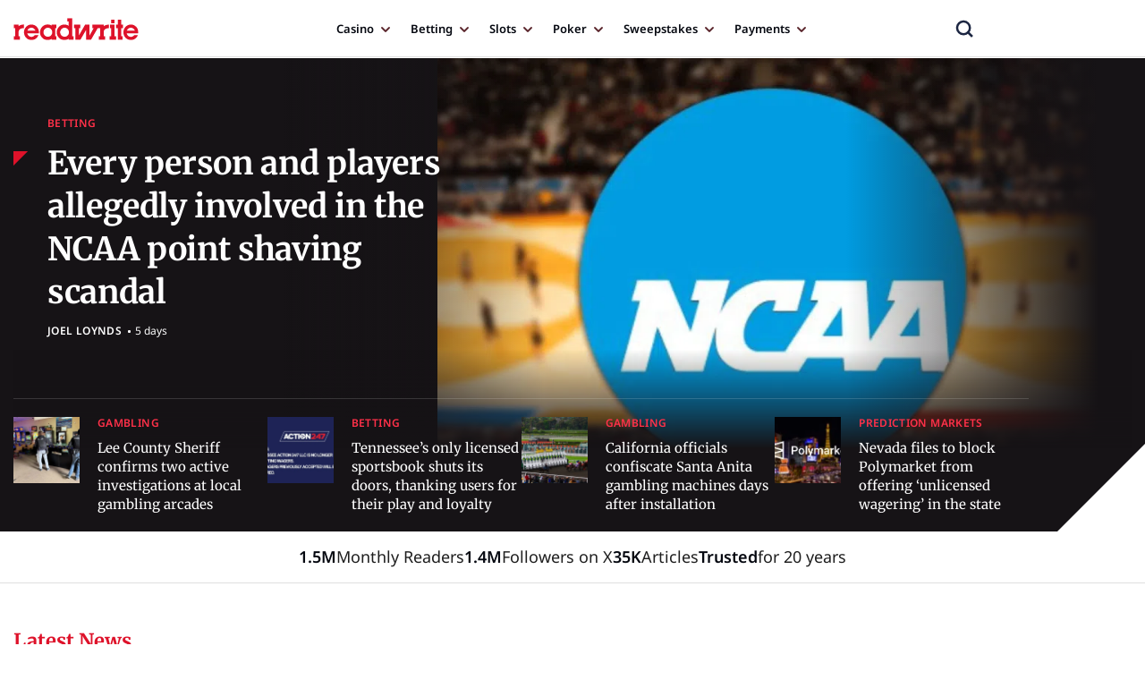

--- FILE ---
content_type: text/html; charset=UTF-8
request_url: https://readwrite.com/
body_size: 52712
content:
<!doctype html>
<html class="no-js" lang="en-US">

<head><meta charset="UTF-8"><script>if(navigator.userAgent.match(/MSIE|Internet Explorer/i)||navigator.userAgent.match(/Trident\/7\..*?rv:11/i)){var href=document.location.href;if(!href.match(/[?&]nowprocket/)){if(href.indexOf("?")==-1){if(href.indexOf("#")==-1){document.location.href=href+"?nowprocket=1"}else{document.location.href=href.replace("#","?nowprocket=1#")}}else{if(href.indexOf("#")==-1){document.location.href=href+"&nowprocket=1"}else{document.location.href=href.replace("#","&nowprocket=1#")}}}}</script><script>(()=>{class RocketLazyLoadScripts{constructor(){this.v="2.0.4",this.userEvents=["keydown","keyup","mousedown","mouseup","mousemove","mouseover","mouseout","touchmove","touchstart","touchend","touchcancel","wheel","click","dblclick","input"],this.attributeEvents=["onblur","onclick","oncontextmenu","ondblclick","onfocus","onmousedown","onmouseenter","onmouseleave","onmousemove","onmouseout","onmouseover","onmouseup","onmousewheel","onscroll","onsubmit"]}async t(){this.i(),this.o(),/iP(ad|hone)/.test(navigator.userAgent)&&this.h(),this.u(),this.l(this),this.m(),this.k(this),this.p(this),this._(),await Promise.all([this.R(),this.L()]),this.lastBreath=Date.now(),this.S(this),this.P(),this.D(),this.O(),this.M(),await this.C(this.delayedScripts.normal),await this.C(this.delayedScripts.defer),await this.C(this.delayedScripts.async),await this.T(),await this.F(),await this.j(),await this.A(),window.dispatchEvent(new Event("rocket-allScriptsLoaded")),this.everythingLoaded=!0,this.lastTouchEnd&&await new Promise(t=>setTimeout(t,500-Date.now()+this.lastTouchEnd)),this.I(),this.H(),this.U(),this.W()}i(){this.CSPIssue=sessionStorage.getItem("rocketCSPIssue"),document.addEventListener("securitypolicyviolation",t=>{this.CSPIssue||"script-src-elem"!==t.violatedDirective||"data"!==t.blockedURI||(this.CSPIssue=!0,sessionStorage.setItem("rocketCSPIssue",!0))},{isRocket:!0})}o(){window.addEventListener("pageshow",t=>{this.persisted=t.persisted,this.realWindowLoadedFired=!0},{isRocket:!0}),window.addEventListener("pagehide",()=>{this.onFirstUserAction=null},{isRocket:!0})}h(){let t;function e(e){t=e}window.addEventListener("touchstart",e,{isRocket:!0}),window.addEventListener("touchend",function i(o){o.changedTouches[0]&&t.changedTouches[0]&&Math.abs(o.changedTouches[0].pageX-t.changedTouches[0].pageX)<10&&Math.abs(o.changedTouches[0].pageY-t.changedTouches[0].pageY)<10&&o.timeStamp-t.timeStamp<200&&(window.removeEventListener("touchstart",e,{isRocket:!0}),window.removeEventListener("touchend",i,{isRocket:!0}),"INPUT"===o.target.tagName&&"text"===o.target.type||(o.target.dispatchEvent(new TouchEvent("touchend",{target:o.target,bubbles:!0})),o.target.dispatchEvent(new MouseEvent("mouseover",{target:o.target,bubbles:!0})),o.target.dispatchEvent(new PointerEvent("click",{target:o.target,bubbles:!0,cancelable:!0,detail:1,clientX:o.changedTouches[0].clientX,clientY:o.changedTouches[0].clientY})),event.preventDefault()))},{isRocket:!0})}q(t){this.userActionTriggered||("mousemove"!==t.type||this.firstMousemoveIgnored?"keyup"===t.type||"mouseover"===t.type||"mouseout"===t.type||(this.userActionTriggered=!0,this.onFirstUserAction&&this.onFirstUserAction()):this.firstMousemoveIgnored=!0),"click"===t.type&&t.preventDefault(),t.stopPropagation(),t.stopImmediatePropagation(),"touchstart"===this.lastEvent&&"touchend"===t.type&&(this.lastTouchEnd=Date.now()),"click"===t.type&&(this.lastTouchEnd=0),this.lastEvent=t.type,t.composedPath&&t.composedPath()[0].getRootNode()instanceof ShadowRoot&&(t.rocketTarget=t.composedPath()[0]),this.savedUserEvents.push(t)}u(){this.savedUserEvents=[],this.userEventHandler=this.q.bind(this),this.userEvents.forEach(t=>window.addEventListener(t,this.userEventHandler,{passive:!1,isRocket:!0})),document.addEventListener("visibilitychange",this.userEventHandler,{isRocket:!0})}U(){this.userEvents.forEach(t=>window.removeEventListener(t,this.userEventHandler,{passive:!1,isRocket:!0})),document.removeEventListener("visibilitychange",this.userEventHandler,{isRocket:!0}),this.savedUserEvents.forEach(t=>{(t.rocketTarget||t.target).dispatchEvent(new window[t.constructor.name](t.type,t))})}m(){const t="return false",e=Array.from(this.attributeEvents,t=>"data-rocket-"+t),i="["+this.attributeEvents.join("],[")+"]",o="[data-rocket-"+this.attributeEvents.join("],[data-rocket-")+"]",s=(e,i,o)=>{o&&o!==t&&(e.setAttribute("data-rocket-"+i,o),e["rocket"+i]=new Function("event",o),e.setAttribute(i,t))};new MutationObserver(t=>{for(const n of t)"attributes"===n.type&&(n.attributeName.startsWith("data-rocket-")||this.everythingLoaded?n.attributeName.startsWith("data-rocket-")&&this.everythingLoaded&&this.N(n.target,n.attributeName.substring(12)):s(n.target,n.attributeName,n.target.getAttribute(n.attributeName))),"childList"===n.type&&n.addedNodes.forEach(t=>{if(t.nodeType===Node.ELEMENT_NODE)if(this.everythingLoaded)for(const i of[t,...t.querySelectorAll(o)])for(const t of i.getAttributeNames())e.includes(t)&&this.N(i,t.substring(12));else for(const e of[t,...t.querySelectorAll(i)])for(const t of e.getAttributeNames())this.attributeEvents.includes(t)&&s(e,t,e.getAttribute(t))})}).observe(document,{subtree:!0,childList:!0,attributeFilter:[...this.attributeEvents,...e]})}I(){this.attributeEvents.forEach(t=>{document.querySelectorAll("[data-rocket-"+t+"]").forEach(e=>{this.N(e,t)})})}N(t,e){const i=t.getAttribute("data-rocket-"+e);i&&(t.setAttribute(e,i),t.removeAttribute("data-rocket-"+e))}k(t){Object.defineProperty(HTMLElement.prototype,"onclick",{get(){return this.rocketonclick||null},set(e){this.rocketonclick=e,this.setAttribute(t.everythingLoaded?"onclick":"data-rocket-onclick","this.rocketonclick(event)")}})}S(t){function e(e,i){let o=e[i];e[i]=null,Object.defineProperty(e,i,{get:()=>o,set(s){t.everythingLoaded?o=s:e["rocket"+i]=o=s}})}e(document,"onreadystatechange"),e(window,"onload"),e(window,"onpageshow");try{Object.defineProperty(document,"readyState",{get:()=>t.rocketReadyState,set(e){t.rocketReadyState=e},configurable:!0}),document.readyState="loading"}catch(t){console.log("WPRocket DJE readyState conflict, bypassing")}}l(t){this.originalAddEventListener=EventTarget.prototype.addEventListener,this.originalRemoveEventListener=EventTarget.prototype.removeEventListener,this.savedEventListeners=[],EventTarget.prototype.addEventListener=function(e,i,o){o&&o.isRocket||!t.B(e,this)&&!t.userEvents.includes(e)||t.B(e,this)&&!t.userActionTriggered||e.startsWith("rocket-")||t.everythingLoaded?t.originalAddEventListener.call(this,e,i,o):(t.savedEventListeners.push({target:this,remove:!1,type:e,func:i,options:o}),"mouseenter"!==e&&"mouseleave"!==e||t.originalAddEventListener.call(this,e,t.savedUserEvents.push,o))},EventTarget.prototype.removeEventListener=function(e,i,o){o&&o.isRocket||!t.B(e,this)&&!t.userEvents.includes(e)||t.B(e,this)&&!t.userActionTriggered||e.startsWith("rocket-")||t.everythingLoaded?t.originalRemoveEventListener.call(this,e,i,o):t.savedEventListeners.push({target:this,remove:!0,type:e,func:i,options:o})}}J(t,e){this.savedEventListeners=this.savedEventListeners.filter(i=>{let o=i.type,s=i.target||window;return e!==o||t!==s||(this.B(o,s)&&(i.type="rocket-"+o),this.$(i),!1)})}H(){EventTarget.prototype.addEventListener=this.originalAddEventListener,EventTarget.prototype.removeEventListener=this.originalRemoveEventListener,this.savedEventListeners.forEach(t=>this.$(t))}$(t){t.remove?this.originalRemoveEventListener.call(t.target,t.type,t.func,t.options):this.originalAddEventListener.call(t.target,t.type,t.func,t.options)}p(t){let e;function i(e){return t.everythingLoaded?e:e.split(" ").map(t=>"load"===t||t.startsWith("load.")?"rocket-jquery-load":t).join(" ")}function o(o){function s(e){const s=o.fn[e];o.fn[e]=o.fn.init.prototype[e]=function(){return this[0]===window&&t.userActionTriggered&&("string"==typeof arguments[0]||arguments[0]instanceof String?arguments[0]=i(arguments[0]):"object"==typeof arguments[0]&&Object.keys(arguments[0]).forEach(t=>{const e=arguments[0][t];delete arguments[0][t],arguments[0][i(t)]=e})),s.apply(this,arguments),this}}if(o&&o.fn&&!t.allJQueries.includes(o)){const e={DOMContentLoaded:[],"rocket-DOMContentLoaded":[]};for(const t in e)document.addEventListener(t,()=>{e[t].forEach(t=>t())},{isRocket:!0});o.fn.ready=o.fn.init.prototype.ready=function(i){function s(){parseInt(o.fn.jquery)>2?setTimeout(()=>i.bind(document)(o)):i.bind(document)(o)}return"function"==typeof i&&(t.realDomReadyFired?!t.userActionTriggered||t.fauxDomReadyFired?s():e["rocket-DOMContentLoaded"].push(s):e.DOMContentLoaded.push(s)),o([])},s("on"),s("one"),s("off"),t.allJQueries.push(o)}e=o}t.allJQueries=[],o(window.jQuery),Object.defineProperty(window,"jQuery",{get:()=>e,set(t){o(t)}})}P(){const t=new Map;document.write=document.writeln=function(e){const i=document.currentScript,o=document.createRange(),s=i.parentElement;let n=t.get(i);void 0===n&&(n=i.nextSibling,t.set(i,n));const c=document.createDocumentFragment();o.setStart(c,0),c.appendChild(o.createContextualFragment(e)),s.insertBefore(c,n)}}async R(){return new Promise(t=>{this.userActionTriggered?t():this.onFirstUserAction=t})}async L(){return new Promise(t=>{document.addEventListener("DOMContentLoaded",()=>{this.realDomReadyFired=!0,t()},{isRocket:!0})})}async j(){return this.realWindowLoadedFired?Promise.resolve():new Promise(t=>{window.addEventListener("load",t,{isRocket:!0})})}M(){this.pendingScripts=[];this.scriptsMutationObserver=new MutationObserver(t=>{for(const e of t)e.addedNodes.forEach(t=>{"SCRIPT"!==t.tagName||t.noModule||t.isWPRocket||this.pendingScripts.push({script:t,promise:new Promise(e=>{const i=()=>{const i=this.pendingScripts.findIndex(e=>e.script===t);i>=0&&this.pendingScripts.splice(i,1),e()};t.addEventListener("load",i,{isRocket:!0}),t.addEventListener("error",i,{isRocket:!0}),setTimeout(i,1e3)})})})}),this.scriptsMutationObserver.observe(document,{childList:!0,subtree:!0})}async F(){await this.X(),this.pendingScripts.length?(await this.pendingScripts[0].promise,await this.F()):this.scriptsMutationObserver.disconnect()}D(){this.delayedScripts={normal:[],async:[],defer:[]},document.querySelectorAll("script[type$=rocketlazyloadscript]").forEach(t=>{t.hasAttribute("data-rocket-src")?t.hasAttribute("async")&&!1!==t.async?this.delayedScripts.async.push(t):t.hasAttribute("defer")&&!1!==t.defer||"module"===t.getAttribute("data-rocket-type")?this.delayedScripts.defer.push(t):this.delayedScripts.normal.push(t):this.delayedScripts.normal.push(t)})}async _(){await this.L();let t=[];document.querySelectorAll("script[type$=rocketlazyloadscript][data-rocket-src]").forEach(e=>{let i=e.getAttribute("data-rocket-src");if(i&&!i.startsWith("data:")){i.startsWith("//")&&(i=location.protocol+i);try{const o=new URL(i).origin;o!==location.origin&&t.push({src:o,crossOrigin:e.crossOrigin||"module"===e.getAttribute("data-rocket-type")})}catch(t){}}}),t=[...new Map(t.map(t=>[JSON.stringify(t),t])).values()],this.Y(t,"preconnect")}async G(t){if(await this.K(),!0!==t.noModule||!("noModule"in HTMLScriptElement.prototype))return new Promise(e=>{let i;function o(){(i||t).setAttribute("data-rocket-status","executed"),e()}try{if(navigator.userAgent.includes("Firefox/")||""===navigator.vendor||this.CSPIssue)i=document.createElement("script"),[...t.attributes].forEach(t=>{let e=t.nodeName;"type"!==e&&("data-rocket-type"===e&&(e="type"),"data-rocket-src"===e&&(e="src"),i.setAttribute(e,t.nodeValue))}),t.text&&(i.text=t.text),t.nonce&&(i.nonce=t.nonce),i.hasAttribute("src")?(i.addEventListener("load",o,{isRocket:!0}),i.addEventListener("error",()=>{i.setAttribute("data-rocket-status","failed-network"),e()},{isRocket:!0}),setTimeout(()=>{i.isConnected||e()},1)):(i.text=t.text,o()),i.isWPRocket=!0,t.parentNode.replaceChild(i,t);else{const i=t.getAttribute("data-rocket-type"),s=t.getAttribute("data-rocket-src");i?(t.type=i,t.removeAttribute("data-rocket-type")):t.removeAttribute("type"),t.addEventListener("load",o,{isRocket:!0}),t.addEventListener("error",i=>{this.CSPIssue&&i.target.src.startsWith("data:")?(console.log("WPRocket: CSP fallback activated"),t.removeAttribute("src"),this.G(t).then(e)):(t.setAttribute("data-rocket-status","failed-network"),e())},{isRocket:!0}),s?(t.fetchPriority="high",t.removeAttribute("data-rocket-src"),t.src=s):t.src="data:text/javascript;base64,"+window.btoa(unescape(encodeURIComponent(t.text)))}}catch(i){t.setAttribute("data-rocket-status","failed-transform"),e()}});t.setAttribute("data-rocket-status","skipped")}async C(t){const e=t.shift();return e?(e.isConnected&&await this.G(e),this.C(t)):Promise.resolve()}O(){this.Y([...this.delayedScripts.normal,...this.delayedScripts.defer,...this.delayedScripts.async],"preload")}Y(t,e){this.trash=this.trash||[];let i=!0;var o=document.createDocumentFragment();t.forEach(t=>{const s=t.getAttribute&&t.getAttribute("data-rocket-src")||t.src;if(s&&!s.startsWith("data:")){const n=document.createElement("link");n.href=s,n.rel=e,"preconnect"!==e&&(n.as="script",n.fetchPriority=i?"high":"low"),t.getAttribute&&"module"===t.getAttribute("data-rocket-type")&&(n.crossOrigin=!0),t.crossOrigin&&(n.crossOrigin=t.crossOrigin),t.integrity&&(n.integrity=t.integrity),t.nonce&&(n.nonce=t.nonce),o.appendChild(n),this.trash.push(n),i=!1}}),document.head.appendChild(o)}W(){this.trash.forEach(t=>t.remove())}async T(){try{document.readyState="interactive"}catch(t){}this.fauxDomReadyFired=!0;try{await this.K(),this.J(document,"readystatechange"),document.dispatchEvent(new Event("rocket-readystatechange")),await this.K(),document.rocketonreadystatechange&&document.rocketonreadystatechange(),await this.K(),this.J(document,"DOMContentLoaded"),document.dispatchEvent(new Event("rocket-DOMContentLoaded")),await this.K(),this.J(window,"DOMContentLoaded"),window.dispatchEvent(new Event("rocket-DOMContentLoaded"))}catch(t){console.error(t)}}async A(){try{document.readyState="complete"}catch(t){}try{await this.K(),this.J(document,"readystatechange"),document.dispatchEvent(new Event("rocket-readystatechange")),await this.K(),document.rocketonreadystatechange&&document.rocketonreadystatechange(),await this.K(),this.J(window,"load"),window.dispatchEvent(new Event("rocket-load")),await this.K(),window.rocketonload&&window.rocketonload(),await this.K(),this.allJQueries.forEach(t=>t(window).trigger("rocket-jquery-load")),await this.K(),this.J(window,"pageshow");const t=new Event("rocket-pageshow");t.persisted=this.persisted,window.dispatchEvent(t),await this.K(),window.rocketonpageshow&&window.rocketonpageshow({persisted:this.persisted})}catch(t){console.error(t)}}async K(){Date.now()-this.lastBreath>45&&(await this.X(),this.lastBreath=Date.now())}async X(){return document.hidden?new Promise(t=>setTimeout(t)):new Promise(t=>requestAnimationFrame(t))}B(t,e){return e===document&&"readystatechange"===t||(e===document&&"DOMContentLoaded"===t||(e===window&&"DOMContentLoaded"===t||(e===window&&"load"===t||e===window&&"pageshow"===t)))}static run(){(new RocketLazyLoadScripts).t()}}RocketLazyLoadScripts.run()})();</script>

<meta name="viewport" content="width=device-width, initial-scale=1.0">
<meta name='robots' content='index, follow, max-image-preview:large, max-snippet:-1, max-video-preview:-1' />
	<style></style>
	
	<!-- This site is optimized with the Yoast SEO plugin v25.9 - https://yoast.com/wordpress/plugins/seo/ -->
	<title>ReadWrite - iGaming News, Reviews &amp; Strategy Guides</title>
<link crossorigin data-rocket-preload as="font" href="https://readwrite.com/wp-content/themes/twentytwentyone-child/dist/fonts/merriweather-v32-latin-regular.woff2" rel="preload">
<link crossorigin data-rocket-preload as="font" href="https://readwrite.com/wp-content/themes/twentytwentyone-child/dist/fonts/merriweather-v32-latin-600.woff2" rel="preload">
<link crossorigin data-rocket-preload as="font" href="https://readwrite.com/wp-content/themes/twentytwentyone-child/dist/fonts/merriweather-v32-latin-700.woff2" rel="preload">
<link crossorigin data-rocket-preload as="font" href="https://readwrite.com/wp-content/themes/twentytwentyone-child/dist/fonts/noto-sans-v39-latin-regular.woff2" rel="preload">
<link crossorigin data-rocket-preload as="font" href="https://readwrite.com/wp-content/themes/twentytwentyone-child/dist/fonts/noto-sans-v39-latin-500.woff2" rel="preload">
<link crossorigin data-rocket-preload as="font" href="https://readwrite.com/wp-content/themes/twentytwentyone-child/dist/fonts/noto-sans-v39-latin-600.woff2" rel="preload">
<link crossorigin data-rocket-preload as="font" href="https://readwrite.com/wp-content/themes/twentytwentyone-child/dist/fonts/noto-sans-v39-latin-700.woff2" rel="preload">
<style id="wpr-usedcss">img:is([sizes=auto i],[sizes^="auto," i]){contain-intrinsic-size:3000px 1500px}img.emoji{display:inline!important;border:none!important;box-shadow:none!important;height:1em!important;width:1em!important;margin:0 .07em!important;vertical-align:-.1em!important;background:0 0!important;padding:0!important}:where(.wp-block-button__link){border-radius:9999px;box-shadow:none;padding:calc(.667em + 2px) calc(1.333em + 2px);text-decoration:none}:root :where(.wp-block-button .wp-block-button__link.is-style-outline),:root :where(.wp-block-button.is-style-outline>.wp-block-button__link){border:2px solid;padding:.667em 1.333em}:root :where(.wp-block-button .wp-block-button__link.is-style-outline:not(.has-text-color)),:root :where(.wp-block-button.is-style-outline>.wp-block-button__link:not(.has-text-color)){color:currentColor}:root :where(.wp-block-button .wp-block-button__link.is-style-outline:not(.has-background)),:root :where(.wp-block-button.is-style-outline>.wp-block-button__link:not(.has-background)){background-color:initial;background-image:none}:where(.wp-block-calendar table:not(.has-background) th){background:#ddd}:where(.wp-block-columns){margin-bottom:1.75em}:where(.wp-block-columns.has-background){padding:1.25em 2.375em}:where(.wp-block-post-comments input[type=submit]){border:none}:where(.wp-block-cover-image:not(.has-text-color)),:where(.wp-block-cover:not(.has-text-color)){color:#fff}:where(.wp-block-cover-image.is-light:not(.has-text-color)),:where(.wp-block-cover.is-light:not(.has-text-color)){color:#000}:root :where(.wp-block-cover h1:not(.has-text-color)),:root :where(.wp-block-cover h2:not(.has-text-color)),:root :where(.wp-block-cover h3:not(.has-text-color)),:root :where(.wp-block-cover h4:not(.has-text-color)),:root :where(.wp-block-cover h5:not(.has-text-color)),:root :where(.wp-block-cover h6:not(.has-text-color)),:root :where(.wp-block-cover p:not(.has-text-color)){color:inherit}:where(.wp-block-file){margin-bottom:1.5em}:where(.wp-block-file__button){border-radius:2em;display:inline-block;padding:.5em 1em}:where(.wp-block-file__button):is(a):active,:where(.wp-block-file__button):is(a):focus,:where(.wp-block-file__button):is(a):hover,:where(.wp-block-file__button):is(a):visited{box-shadow:none;color:#fff;opacity:.85;text-decoration:none}:where(.wp-block-group.wp-block-group-is-layout-constrained){position:relative}:root :where(.wp-block-image.is-style-rounded img,.wp-block-image .is-style-rounded img){border-radius:9999px}:where(.wp-block-latest-comments:not([style*=line-height] .wp-block-latest-comments__comment)){line-height:1.1}:where(.wp-block-latest-comments:not([style*=line-height] .wp-block-latest-comments__comment-excerpt p)){line-height:1.8}:root :where(.wp-block-latest-posts.is-grid){padding:0}:root :where(.wp-block-latest-posts.wp-block-latest-posts__list){padding-left:0}ul{box-sizing:border-box}:root :where(.wp-block-list.has-background){padding:1.25em 2.375em}:where(.wp-block-navigation.has-background .wp-block-navigation-item a:not(.wp-element-button)),:where(.wp-block-navigation.has-background .wp-block-navigation-submenu a:not(.wp-element-button)){padding:.5em 1em}:where(.wp-block-navigation .wp-block-navigation__submenu-container .wp-block-navigation-item a:not(.wp-element-button)),:where(.wp-block-navigation .wp-block-navigation__submenu-container .wp-block-navigation-submenu a:not(.wp-element-button)),:where(.wp-block-navigation .wp-block-navigation__submenu-container .wp-block-navigation-submenu button.wp-block-navigation-item__content),:where(.wp-block-navigation .wp-block-navigation__submenu-container .wp-block-pages-list__item button.wp-block-navigation-item__content){padding:.5em 1em}:root :where(p.has-background){padding:1.25em 2.375em}:where(p.has-text-color:not(.has-link-color)) a{color:inherit}:where(.wp-block-post-comments-form) input:not([type=submit]),:where(.wp-block-post-comments-form) textarea{border:1px solid #949494;font-family:inherit;font-size:1em}:where(.wp-block-post-comments-form) input:where(:not([type=submit]):not([type=checkbox])),:where(.wp-block-post-comments-form) textarea{padding:calc(.667em + 2px)}:where(.wp-block-post-excerpt){box-sizing:border-box;margin-bottom:var(--wp--style--block-gap);margin-top:var(--wp--style--block-gap)}:where(.wp-block-preformatted.has-background){padding:1.25em 2.375em}:where(.wp-block-search__button){border:1px solid #ccc;padding:6px 10px}:where(.wp-block-search__input){font-family:inherit;font-size:inherit;font-style:inherit;font-weight:inherit;letter-spacing:inherit;line-height:inherit;text-transform:inherit}:where(.wp-block-search__button-inside .wp-block-search__inside-wrapper){border:1px solid #949494;box-sizing:border-box;padding:4px}:where(.wp-block-search__button-inside .wp-block-search__inside-wrapper) .wp-block-search__input{border:none;border-radius:0;padding:0 4px}:where(.wp-block-search__button-inside .wp-block-search__inside-wrapper) .wp-block-search__input:focus{outline:0}:where(.wp-block-search__button-inside .wp-block-search__inside-wrapper) :where(.wp-block-search__button){padding:4px 8px}:root :where(.wp-block-separator.is-style-dots){height:auto;line-height:1;text-align:center}:root :where(.wp-block-separator.is-style-dots):before{color:currentColor;content:"···";font-family:serif;font-size:1.5em;letter-spacing:2em;padding-left:2em}:root :where(.wp-block-site-logo.is-style-rounded){border-radius:9999px}:where(.wp-block-social-links:not(.is-style-logos-only)) .wp-social-link{background-color:#f0f0f0;color:#444}:where(.wp-block-social-links:not(.is-style-logos-only)) .wp-social-link-amazon{background-color:#f90;color:#fff}:where(.wp-block-social-links:not(.is-style-logos-only)) .wp-social-link-bandcamp{background-color:#1ea0c3;color:#fff}:where(.wp-block-social-links:not(.is-style-logos-only)) .wp-social-link-behance{background-color:#0757fe;color:#fff}:where(.wp-block-social-links:not(.is-style-logos-only)) .wp-social-link-bluesky{background-color:#0a7aff;color:#fff}:where(.wp-block-social-links:not(.is-style-logos-only)) .wp-social-link-codepen{background-color:#1e1f26;color:#fff}:where(.wp-block-social-links:not(.is-style-logos-only)) .wp-social-link-deviantart{background-color:#02e49b;color:#fff}:where(.wp-block-social-links:not(.is-style-logos-only)) .wp-social-link-discord{background-color:#5865f2;color:#fff}:where(.wp-block-social-links:not(.is-style-logos-only)) .wp-social-link-dribbble{background-color:#e94c89;color:#fff}:where(.wp-block-social-links:not(.is-style-logos-only)) .wp-social-link-dropbox{background-color:#4280ff;color:#fff}:where(.wp-block-social-links:not(.is-style-logos-only)) .wp-social-link-etsy{background-color:#f45800;color:#fff}:where(.wp-block-social-links:not(.is-style-logos-only)) .wp-social-link-facebook{background-color:#0866ff;color:#fff}:where(.wp-block-social-links:not(.is-style-logos-only)) .wp-social-link-fivehundredpx{background-color:#000;color:#fff}:where(.wp-block-social-links:not(.is-style-logos-only)) .wp-social-link-flickr{background-color:#0461dd;color:#fff}:where(.wp-block-social-links:not(.is-style-logos-only)) .wp-social-link-foursquare{background-color:#e65678;color:#fff}:where(.wp-block-social-links:not(.is-style-logos-only)) .wp-social-link-github{background-color:#24292d;color:#fff}:where(.wp-block-social-links:not(.is-style-logos-only)) .wp-social-link-goodreads{background-color:#eceadd;color:#382110}:where(.wp-block-social-links:not(.is-style-logos-only)) .wp-social-link-google{background-color:#ea4434;color:#fff}:where(.wp-block-social-links:not(.is-style-logos-only)) .wp-social-link-gravatar{background-color:#1d4fc4;color:#fff}:where(.wp-block-social-links:not(.is-style-logos-only)) .wp-social-link-instagram{background-color:#f00075;color:#fff}:where(.wp-block-social-links:not(.is-style-logos-only)) .wp-social-link-lastfm{background-color:#e21b24;color:#fff}:where(.wp-block-social-links:not(.is-style-logos-only)) .wp-social-link-linkedin{background-color:#0d66c2;color:#fff}:where(.wp-block-social-links:not(.is-style-logos-only)) .wp-social-link-mastodon{background-color:#3288d4;color:#fff}:where(.wp-block-social-links:not(.is-style-logos-only)) .wp-social-link-medium{background-color:#000;color:#fff}:where(.wp-block-social-links:not(.is-style-logos-only)) .wp-social-link-meetup{background-color:#f6405f;color:#fff}:where(.wp-block-social-links:not(.is-style-logos-only)) .wp-social-link-patreon{background-color:#000;color:#fff}:where(.wp-block-social-links:not(.is-style-logos-only)) .wp-social-link-pinterest{background-color:#e60122;color:#fff}:where(.wp-block-social-links:not(.is-style-logos-only)) .wp-social-link-pocket{background-color:#ef4155;color:#fff}:where(.wp-block-social-links:not(.is-style-logos-only)) .wp-social-link-reddit{background-color:#ff4500;color:#fff}:where(.wp-block-social-links:not(.is-style-logos-only)) .wp-social-link-skype{background-color:#0478d7;color:#fff}:where(.wp-block-social-links:not(.is-style-logos-only)) .wp-social-link-snapchat{background-color:#fefc00;color:#fff;stroke:#000}:where(.wp-block-social-links:not(.is-style-logos-only)) .wp-social-link-soundcloud{background-color:#ff5600;color:#fff}:where(.wp-block-social-links:not(.is-style-logos-only)) .wp-social-link-spotify{background-color:#1bd760;color:#fff}:where(.wp-block-social-links:not(.is-style-logos-only)) .wp-social-link-telegram{background-color:#2aabee;color:#fff}:where(.wp-block-social-links:not(.is-style-logos-only)) .wp-social-link-threads{background-color:#000;color:#fff}:where(.wp-block-social-links:not(.is-style-logos-only)) .wp-social-link-tiktok{background-color:#000;color:#fff}:where(.wp-block-social-links:not(.is-style-logos-only)) .wp-social-link-tumblr{background-color:#011835;color:#fff}:where(.wp-block-social-links:not(.is-style-logos-only)) .wp-social-link-twitch{background-color:#6440a4;color:#fff}:where(.wp-block-social-links:not(.is-style-logos-only)) .wp-social-link-twitter{background-color:#1da1f2;color:#fff}:where(.wp-block-social-links:not(.is-style-logos-only)) .wp-social-link-vimeo{background-color:#1eb7ea;color:#fff}:where(.wp-block-social-links:not(.is-style-logos-only)) .wp-social-link-vk{background-color:#4680c2;color:#fff}:where(.wp-block-social-links:not(.is-style-logos-only)) .wp-social-link-wordpress{background-color:#3499cd;color:#fff}:where(.wp-block-social-links:not(.is-style-logos-only)) .wp-social-link-whatsapp{background-color:#25d366;color:#fff}:where(.wp-block-social-links:not(.is-style-logos-only)) .wp-social-link-x{background-color:#000;color:#fff}:where(.wp-block-social-links:not(.is-style-logos-only)) .wp-social-link-yelp{background-color:#d32422;color:#fff}:where(.wp-block-social-links:not(.is-style-logos-only)) .wp-social-link-youtube{background-color:red;color:#fff}:where(.wp-block-social-links.is-style-logos-only) .wp-social-link{background:0 0}:where(.wp-block-social-links.is-style-logos-only) .wp-social-link svg{height:1.25em;width:1.25em}:where(.wp-block-social-links.is-style-logos-only) .wp-social-link-amazon{color:#f90}:where(.wp-block-social-links.is-style-logos-only) .wp-social-link-bandcamp{color:#1ea0c3}:where(.wp-block-social-links.is-style-logos-only) .wp-social-link-behance{color:#0757fe}:where(.wp-block-social-links.is-style-logos-only) .wp-social-link-bluesky{color:#0a7aff}:where(.wp-block-social-links.is-style-logos-only) .wp-social-link-codepen{color:#1e1f26}:where(.wp-block-social-links.is-style-logos-only) .wp-social-link-deviantart{color:#02e49b}:where(.wp-block-social-links.is-style-logos-only) .wp-social-link-discord{color:#5865f2}:where(.wp-block-social-links.is-style-logos-only) .wp-social-link-dribbble{color:#e94c89}:where(.wp-block-social-links.is-style-logos-only) .wp-social-link-dropbox{color:#4280ff}:where(.wp-block-social-links.is-style-logos-only) .wp-social-link-etsy{color:#f45800}:where(.wp-block-social-links.is-style-logos-only) .wp-social-link-facebook{color:#0866ff}:where(.wp-block-social-links.is-style-logos-only) .wp-social-link-fivehundredpx{color:#000}:where(.wp-block-social-links.is-style-logos-only) .wp-social-link-flickr{color:#0461dd}:where(.wp-block-social-links.is-style-logos-only) .wp-social-link-foursquare{color:#e65678}:where(.wp-block-social-links.is-style-logos-only) .wp-social-link-github{color:#24292d}:where(.wp-block-social-links.is-style-logos-only) .wp-social-link-goodreads{color:#382110}:where(.wp-block-social-links.is-style-logos-only) .wp-social-link-google{color:#ea4434}:where(.wp-block-social-links.is-style-logos-only) .wp-social-link-gravatar{color:#1d4fc4}:where(.wp-block-social-links.is-style-logos-only) .wp-social-link-instagram{color:#f00075}:where(.wp-block-social-links.is-style-logos-only) .wp-social-link-lastfm{color:#e21b24}:where(.wp-block-social-links.is-style-logos-only) .wp-social-link-linkedin{color:#0d66c2}:where(.wp-block-social-links.is-style-logos-only) .wp-social-link-mastodon{color:#3288d4}:where(.wp-block-social-links.is-style-logos-only) .wp-social-link-medium{color:#000}:where(.wp-block-social-links.is-style-logos-only) .wp-social-link-meetup{color:#f6405f}:where(.wp-block-social-links.is-style-logos-only) .wp-social-link-patreon{color:#000}:where(.wp-block-social-links.is-style-logos-only) .wp-social-link-pinterest{color:#e60122}:where(.wp-block-social-links.is-style-logos-only) .wp-social-link-pocket{color:#ef4155}:where(.wp-block-social-links.is-style-logos-only) .wp-social-link-reddit{color:#ff4500}:where(.wp-block-social-links.is-style-logos-only) .wp-social-link-skype{color:#0478d7}:where(.wp-block-social-links.is-style-logos-only) .wp-social-link-snapchat{color:#fff;stroke:#000}:where(.wp-block-social-links.is-style-logos-only) .wp-social-link-soundcloud{color:#ff5600}:where(.wp-block-social-links.is-style-logos-only) .wp-social-link-spotify{color:#1bd760}:where(.wp-block-social-links.is-style-logos-only) .wp-social-link-telegram{color:#2aabee}:where(.wp-block-social-links.is-style-logos-only) .wp-social-link-threads{color:#000}:where(.wp-block-social-links.is-style-logos-only) .wp-social-link-tiktok{color:#000}:where(.wp-block-social-links.is-style-logos-only) .wp-social-link-tumblr{color:#011835}:where(.wp-block-social-links.is-style-logos-only) .wp-social-link-twitch{color:#6440a4}:where(.wp-block-social-links.is-style-logos-only) .wp-social-link-twitter{color:#1da1f2}:where(.wp-block-social-links.is-style-logos-only) .wp-social-link-vimeo{color:#1eb7ea}:where(.wp-block-social-links.is-style-logos-only) .wp-social-link-vk{color:#4680c2}:where(.wp-block-social-links.is-style-logos-only) .wp-social-link-whatsapp{color:#25d366}:where(.wp-block-social-links.is-style-logos-only) .wp-social-link-wordpress{color:#3499cd}:where(.wp-block-social-links.is-style-logos-only) .wp-social-link-x{color:#000}:where(.wp-block-social-links.is-style-logos-only) .wp-social-link-yelp{color:#d32422}:where(.wp-block-social-links.is-style-logos-only) .wp-social-link-youtube{color:red}:root :where(.wp-block-social-links .wp-social-link a){padding:.25em}:root :where(.wp-block-social-links.is-style-logos-only .wp-social-link a){padding:0}:root :where(.wp-block-social-links.is-style-pill-shape .wp-social-link a){padding-left:.6666666667em;padding-right:.6666666667em}:root :where(.wp-block-tag-cloud.is-style-outline){display:flex;flex-wrap:wrap;gap:1ch}:root :where(.wp-block-tag-cloud.is-style-outline a){border:1px solid;font-size:unset!important;margin-right:0;padding:1ch 2ch;text-decoration:none!important}:root :where(.wp-block-table-of-contents){box-sizing:border-box}:where(.wp-block-term-description){box-sizing:border-box;margin-bottom:var(--wp--style--block-gap);margin-top:var(--wp--style--block-gap)}:where(pre.wp-block-verse){font-family:inherit}:root{--wp--preset--font-size--normal:16px;--wp--preset--font-size--huge:42px}html :where(.has-border-color){border-style:solid}html :where([style*=border-top-color]){border-top-style:solid}html :where([style*=border-right-color]){border-right-style:solid}html :where([style*=border-bottom-color]){border-bottom-style:solid}html :where([style*=border-left-color]){border-left-style:solid}html :where([style*=border-width]){border-style:solid}html :where([style*=border-top-width]){border-top-style:solid}html :where([style*=border-right-width]){border-right-style:solid}html :where([style*=border-bottom-width]){border-bottom-style:solid}html :where([style*=border-left-width]){border-left-style:solid}html :where(img[class*=wp-image-]){height:auto;max-width:100%}:where(figure){margin:0 0 1em}html :where(.is-position-sticky){--wp-admin--admin-bar--position-offset:var(--wp-admin--admin-bar--height,0px)}@media screen and (max-width:600px){html :where(.is-position-sticky){--wp-admin--admin-bar--position-offset:0px}}:root :where(.wp-block-image figcaption){color:#555;font-size:13px;text-align:center}:where(.wp-block-group.has-background){padding:1.25em 2.375em}:root :where(.wp-block-template-part.has-background){margin-bottom:0;margin-top:0;padding:1.25em 2.375em}:root{--wp--preset--aspect-ratio--square:1;--wp--preset--aspect-ratio--4-3:4/3;--wp--preset--aspect-ratio--3-4:3/4;--wp--preset--aspect-ratio--3-2:3/2;--wp--preset--aspect-ratio--2-3:2/3;--wp--preset--aspect-ratio--16-9:16/9;--wp--preset--aspect-ratio--9-16:9/16;--wp--preset--color--black:#000000;--wp--preset--color--cyan-bluish-gray:#abb8c3;--wp--preset--color--white:#FFFFFF;--wp--preset--color--pale-pink:#f78da7;--wp--preset--color--vivid-red:#cf2e2e;--wp--preset--color--luminous-vivid-orange:#ff6900;--wp--preset--color--luminous-vivid-amber:#fcb900;--wp--preset--color--light-green-cyan:#7bdcb5;--wp--preset--color--vivid-green-cyan:#00d084;--wp--preset--color--pale-cyan-blue:#8ed1fc;--wp--preset--color--vivid-cyan-blue:#0693e3;--wp--preset--color--vivid-purple:#9b51e0;--wp--preset--color--dark-gray:#28303D;--wp--preset--color--gray:#39414D;--wp--preset--color--green:#D1E4DD;--wp--preset--color--blue:#D1DFE4;--wp--preset--color--purple:#D1D1E4;--wp--preset--color--red:#E4D1D1;--wp--preset--color--orange:#E4DAD1;--wp--preset--color--yellow:#EEEADD;--wp--preset--gradient--vivid-cyan-blue-to-vivid-purple:linear-gradient(135deg,rgba(6, 147, 227, 1) 0%,rgb(155, 81, 224) 100%);--wp--preset--gradient--light-green-cyan-to-vivid-green-cyan:linear-gradient(135deg,rgb(122, 220, 180) 0%,rgb(0, 208, 130) 100%);--wp--preset--gradient--luminous-vivid-amber-to-luminous-vivid-orange:linear-gradient(135deg,rgba(252, 185, 0, 1) 0%,rgba(255, 105, 0, 1) 100%);--wp--preset--gradient--luminous-vivid-orange-to-vivid-red:linear-gradient(135deg,rgba(255, 105, 0, 1) 0%,rgb(207, 46, 46) 100%);--wp--preset--gradient--very-light-gray-to-cyan-bluish-gray:linear-gradient(135deg,rgb(238, 238, 238) 0%,rgb(169, 184, 195) 100%);--wp--preset--gradient--cool-to-warm-spectrum:linear-gradient(135deg,rgb(74, 234, 220) 0%,rgb(151, 120, 209) 20%,rgb(207, 42, 186) 40%,rgb(238, 44, 130) 60%,rgb(251, 105, 98) 80%,rgb(254, 248, 76) 100%);--wp--preset--gradient--blush-light-purple:linear-gradient(135deg,rgb(255, 206, 236) 0%,rgb(152, 150, 240) 100%);--wp--preset--gradient--blush-bordeaux:linear-gradient(135deg,rgb(254, 205, 165) 0%,rgb(254, 45, 45) 50%,rgb(107, 0, 62) 100%);--wp--preset--gradient--luminous-dusk:linear-gradient(135deg,rgb(255, 203, 112) 0%,rgb(199, 81, 192) 50%,rgb(65, 88, 208) 100%);--wp--preset--gradient--pale-ocean:linear-gradient(135deg,rgb(255, 245, 203) 0%,rgb(182, 227, 212) 50%,rgb(51, 167, 181) 100%);--wp--preset--gradient--electric-grass:linear-gradient(135deg,rgb(202, 248, 128) 0%,rgb(113, 206, 126) 100%);--wp--preset--gradient--midnight:linear-gradient(135deg,rgb(2, 3, 129) 0%,rgb(40, 116, 252) 100%);--wp--preset--gradient--purple-to-yellow:linear-gradient(160deg, #D1D1E4 0%, #EEEADD 100%);--wp--preset--gradient--yellow-to-purple:linear-gradient(160deg, #EEEADD 0%, #D1D1E4 100%);--wp--preset--gradient--green-to-yellow:linear-gradient(160deg, #D1E4DD 0%, #EEEADD 100%);--wp--preset--gradient--yellow-to-green:linear-gradient(160deg, #EEEADD 0%, #D1E4DD 100%);--wp--preset--gradient--red-to-yellow:linear-gradient(160deg, #E4D1D1 0%, #EEEADD 100%);--wp--preset--gradient--yellow-to-red:linear-gradient(160deg, #EEEADD 0%, #E4D1D1 100%);--wp--preset--gradient--purple-to-red:linear-gradient(160deg, #D1D1E4 0%, #E4D1D1 100%);--wp--preset--gradient--red-to-purple:linear-gradient(160deg, #E4D1D1 0%, #D1D1E4 100%);--wp--preset--font-size--small:18px;--wp--preset--font-size--medium:20px;--wp--preset--font-size--large:24px;--wp--preset--font-size--x-large:42px;--wp--preset--font-size--extra-small:16px;--wp--preset--font-size--normal:20px;--wp--preset--font-size--extra-large:40px;--wp--preset--font-size--huge:96px;--wp--preset--font-size--gigantic:144px;--wp--preset--spacing--20:0.44rem;--wp--preset--spacing--30:0.67rem;--wp--preset--spacing--40:1rem;--wp--preset--spacing--50:1.5rem;--wp--preset--spacing--60:2.25rem;--wp--preset--spacing--70:3.38rem;--wp--preset--spacing--80:5.06rem;--wp--preset--shadow--natural:6px 6px 9px rgba(0, 0, 0, .2);--wp--preset--shadow--deep:12px 12px 50px rgba(0, 0, 0, .4);--wp--preset--shadow--sharp:6px 6px 0px rgba(0, 0, 0, .2);--wp--preset--shadow--outlined:6px 6px 0px -3px rgba(255, 255, 255, 1),6px 6px rgba(0, 0, 0, 1);--wp--preset--shadow--crisp:6px 6px 0px rgba(0, 0, 0, 1)}:where(.is-layout-flex){gap:.5em}:where(.is-layout-grid){gap:.5em}:where(.wp-block-post-template.is-layout-flex){gap:1.25em}:where(.wp-block-post-template.is-layout-grid){gap:1.25em}:where(.wp-block-columns.is-layout-flex){gap:2em}:where(.wp-block-columns.is-layout-grid){gap:2em}:root :where(.wp-block-pullquote){font-size:1.5em;line-height:1.6}html{font-size:16px}img,picture{margin:0;max-width:100%}html{font-size:87.5%}a.btn.btn{font-family:"Source Sans Pro",sans-serif;font-weight:bolder}a.sl-close-fullscreen{height:26px;width:26px;display:flex;border-radius:25px;align-items:center;justify-content:center;background:#fff;color:#000}a.sl-close-fullscreen{display:none;z-index:9999;background:#000;position:absolute;top:20px;right:20px}a.sl-close-fullscreen svg{fill:#fff!important}.sl-rating_stars{bottom:-2px;position:relative}.jq-star-svg{padding-left:3px;width:100%;height:100%}.slider{position:absolute;cursor:pointer;top:0;left:0;right:0;bottom:0;background-color:#ccc;-webkit-transition:.4s;transition:.4s}.slider:before{position:absolute;content:"";height:26px;width:26px;left:4px;bottom:4px;background-color:#fff;-webkit-transition:.4s;transition:.4s}input:checked+.slider{background-color:#2196f3}input:focus+.slider{box-shadow:0 0 1px #2196f3}input:checked+.slider:before{-webkit-transform:translateX(26px);-ms-transform:translateX(26px);transform:translateX(26px)}button::-moz-focus-inner{padding:0;border:0}:root{scroll-behavior:smooth}.collapsing{height:0;overflow:hidden;transition:height .35s ease}:root{--global--font-primary:var(--font-headings, -apple-system, BlinkMacSystemFont, "Segoe UI", Roboto, Oxygen-Sans, Ubuntu, Cantarell, "Helvetica Neue", sans-serif);--global--font-secondary:var(--font-base, -apple-system, BlinkMacSystemFont, "Segoe UI", Roboto, Oxygen-Sans, Ubuntu, Cantarell, "Helvetica Neue", sans-serif);--global--font-size-base:1.25rem;--global--font-size-xs:1rem;--global--font-size-sm:1.125rem;--global--font-size-md:1.25rem;--global--font-size-lg:1.5rem;--global--font-size-xl:2.25rem;--global--font-size-xxl:4rem;--global--font-size-xxxl:5rem;--global--font-size-page-title:var(--global--font-size-xxl);--global--letter-spacing:normal;--global--line-height-body:1.7;--global--line-height-heading:1.3;--global--line-height-page-title:1.1;--heading--font-family:var(--global--font-primary);--heading--font-size-h6:var(--global--font-size-xs);--heading--font-size-h5:var(--global--font-size-sm);--heading--font-size-h4:var(--global--font-size-lg);--heading--font-size-h3:calc(1.25 * var(--global--font-size-lg));--heading--font-size-h2:var(--global--font-size-xl);--heading--font-size-h1:var(--global--font-size-page-title);--heading--letter-spacing-h6:0.05em;--heading--letter-spacing-h5:0.05em;--heading--letter-spacing-h4:var(--global--letter-spacing);--heading--letter-spacing-h3:var(--global--letter-spacing);--heading--letter-spacing-h2:var(--global--letter-spacing);--heading--letter-spacing-h1:var(--global--letter-spacing);--heading--line-height-h6:var(--global--line-height-heading);--heading--line-height-h5:var(--global--line-height-heading);--heading--line-height-h4:var(--global--line-height-heading);--heading--line-height-h3:var(--global--line-height-heading);--heading--line-height-h2:var(--global--line-height-heading);--heading--line-height-h1:var(--global--line-height-page-title);--heading--font-weight:normal;--heading--font-weight-page-title:300;--heading--font-weight-strong:600;--latest-posts--title-font-family:var(--heading--font-family);--latest-posts--title-font-size:var(--heading--font-size-h3);--latest-posts--description-font-family:var(--global--font-secondary);--latest-posts--description-font-size:var(--global--font-size-sm);--list--font-family:var(--global--font-secondary);--definition-term--font-family:var(--global--font-primary);--global--color-black:#000;--global--color-dark-gray:#28303d;--global--color-gray:#39414d;--global--color-light-gray:#f0f0f0;--global--color-green:#d1e4dd;--global--color-blue:#d1dfe4;--global--color-purple:#d1d1e4;--global--color-red:#e4d1d1;--global--color-orange:#e4dad1;--global--color-yellow:#eeeadd;--global--color-white:#fff;--global--color-white-50:rgba(255, 255, 255, .5);--global--color-white-90:rgba(255, 255, 255, .9);--global--color-primary:var(--global--color-dark-gray);--global--color-secondary:var(--global--color-gray);--global--color-primary-hover:var(--global--color-primary);--global--color-background:var(--global--color-green);--global--color-border:var(--global--color-primary);--global--spacing-unit:20px;--global--spacing-measure:unset;--global--spacing-horizontal:25px;--global--spacing-vertical:30px;--global--elevation:1px 1px 3px 0 rgba(0, 0, 0, .2);--form--font-family:var(--global--font-secondary);--form--font-size:var(--global--font-size-sm);--form--line-height:var(--global--line-height-body);--form--color-text:var(--global--color-dark-gray);--form--color-ranged:var(--global--color-secondary);--form--label-weight:500;--form--border-color:var(--global--color-secondary);--form--border-width:3px;--form--border-radius:0;--form--spacing-unit:calc(0.5 * var(--global--spacing-unit));--cover--height:calc(15 * var(--global--spacing-vertical));--cover--color-foreground:var(--global--color-white);--cover--color-background:var(--global--color-black);--button--color-text:var(--global--color-background);--button--color-text-hover:var(--global--color-secondary);--button--color-text-active:var(--global--color-secondary);--button--color-background:var(--global--color-secondary);--button--color-background-active:var(--global--color-background);--button--font-family:var(--global--font-primary);--button--font-size:var(--global--font-size-base);--button--font-weight:500;--button--line-height:1.5;--button--border-width:3px;--button--border-radius:0;--button--padding-vertical:15px;--button--padding-horizontal:calc(2 * var(--button--padding-vertical));--entry-header--color:var(--global--color-primary);--entry-header--color-link:currentColor;--entry-header--color-hover:var(--global--color-primary-hover);--entry-header--color-focus:var(--global--color-secondary);--entry-header--font-size:var(--heading--font-size-h2);--entry-content--font-family:var(--global--font-secondary);--entry-author-bio--font-family:var(--heading--font-family);--entry-author-bio--font-size:var(--heading--font-size-h4);--branding--color-text:var(--global--color-primary);--branding--color-link:var(--global--color-primary);--branding--color-link-hover:var(--global--color-secondary);--branding--title--font-family:var(--global--font-primary);--branding--title--font-size:var(--global--font-size-lg);--branding--title--font-size-mobile:var(--heading--font-size-h4);--branding--title--font-weight:normal;--branding--title--text-transform:uppercase;--branding--description--font-family:var(--global--font-secondary);--branding--description--font-size:var(--global--font-size-sm);--branding--logo--max-width:300px;--branding--logo--max-height:100px;--branding--logo--max-width-mobile:96px;--branding--logo--max-height-mobile:96px;--primary-nav--font-family:var(--global--font-secondary);--primary-nav--font-family-mobile:var(--global--font-primary);--primary-nav--font-size:var(--global--font-size-md);--primary-nav--font-size-sub-menu:var(--global--font-size-xs);--primary-nav--font-size-mobile:var(--global--font-size-sm);--primary-nav--font-size-sub-menu-mobile:var(--global--font-size-sm);--primary-nav--font-size-button:var(--global--font-size-xs);--primary-nav--font-style:normal;--primary-nav--font-style-sub-menu-mobile:normal;--primary-nav--font-weight:normal;--primary-nav--font-weight-button:500;--primary-nav--color-link:var(--global--color-primary);--primary-nav--color-link-hover:var(--global--color-primary-hover);--primary-nav--color-text:var(--global--color-primary);--primary-nav--padding:calc(0.66 * var(--global--spacing-unit));--primary-nav--border-color:var(--global--color-primary);--pagination--color-text:var(--global--color-primary);--pagination--color-link-hover:var(--global--color-primary-hover);--pagination--font-family:var(--global--font-secondary);--pagination--font-size:var(--global--font-size-lg);--pagination--font-weight:normal;--pagination--font-weight-strong:600;--footer--color-text:var(--global--color-primary);--footer--color-link:var(--global--color-primary);--footer--color-link-hover:var(--global--color-primary-hover);--footer--font-family:var(--global--font-primary);--footer--font-size:var(--global--font-size-sm);--pullquote--font-family:var(--global--font-primary);--pullquote--font-size:var(--heading--font-size-h3);--pullquote--font-style:normal;--pullquote--letter-spacing:var(--heading--letter-spacing-h4);--pullquote--line-height:var(--global--line-height-heading);--pullquote--border-width:3px;--pullquote--border-color:var(--global--color-primary);--pullquote--color-foreground:var(--global--color-primary);--pullquote--color-background:var(--global--color-background);--quote--font-family:var(--global--font-secondary);--quote--font-size:var(--global--font-size-md);--quote--font-size-large:var(--global--font-size-xl);--quote--font-style:normal;--quote--font-weight:700;--quote--font-weight-strong:bolder;--quote--font-style-large:normal;--quote--font-style-cite:normal;--quote--line-height:var(--global--line-height-body);--quote--line-height-large:1.35;--separator--border-color:var(--global--color-border);--separator--height:1px;--table--stripes-border-color:var(--global--color-light-gray);--table--stripes-background-color:var(--global--color-light-gray);--table--has-background-text-color:var(--global--color-dark-gray);--widget--line-height-list:1.9;--widget--line-height-title:1.4;--widget--font-weight-title:700;--widget--spacing-menu:calc(0.66 * var(--global--spacing-unit));--global--admin-bar--height:0px}@media only screen and (min-width:652px){:root{--global--font-size-xl:2.5rem;--global--font-size-xxl:6rem;--global--font-size-xxxl:9rem;--heading--font-size-h3:2rem;--heading--font-size-h2:3rem}}html{line-height:1.15;-webkit-text-size-adjust:100%}body{margin:0}main{display:block}h1{font-size:2em;margin:.67em 0}a{background-color:transparent;text-decoration-thickness:1px}img{border-style:none}button,input,optgroup,select,textarea{font-family:inherit;font-size:100%;line-height:1.15;margin:0}[type=button]::-moz-focus-inner,[type=reset]::-moz-focus-inner,[type=submit]::-moz-focus-inner,button::-moz-focus-inner{border-style:none;padding:0}[type=button]:-moz-focusring,[type=reset]:-moz-focusring,[type=submit]:-moz-focusring,button:-moz-focusring{outline:ButtonText dotted 1px}fieldset{padding:.35em .75em .625em}legend{box-sizing:border-box;color:inherit;display:table;max-width:100%;padding:0;white-space:normal}progress{vertical-align:baseline}textarea{overflow:auto}[type=checkbox],[type=radio]{box-sizing:border-box;padding:0}::-webkit-file-upload-button{-webkit-appearance:button;font:inherit}[hidden]{display:none}:root{--responsive--spacing-horizontal:calc(2 * var(--global--spacing-horizontal) * 0.6);--responsive--aligndefault-width:calc(100vw - var(--responsive--spacing-horizontal));--responsive--alignwide-width:calc(100vw - var(--responsive--spacing-horizontal));--responsive--alignfull-width:100%;--responsive--alignright-margin:var(--global--spacing-horizontal);--responsive--alignleft-margin:var(--global--spacing-horizontal)}@media only screen and (min-width:482px){:root{--responsive--aligndefault-width:min(calc(100vw - 4 * var(--global--spacing-horizontal)), 610px);--responsive--alignwide-width:calc(100vw - 4 * var(--global--spacing-horizontal));--responsive--alignright-margin:calc(0.5 * (100vw - var(--responsive--aligndefault-width)));--responsive--alignleft-margin:calc(0.5 * (100vw - var(--responsive--aligndefault-width)))}}@media only screen and (min-width:822px){:root{--responsive--aligndefault-width:min(calc(100vw - 8 * var(--global--spacing-horizontal)), 610px);--responsive--alignwide-width:min(calc(100vw - 8 * var(--global--spacing-horizontal)), 1240px)}}.author-bio{margin-top:var(--global--spacing-vertical);margin-right:auto;margin-bottom:var(--global--spacing-vertical);margin-left:auto}.widget>*{margin-top:var(--global--spacing-unit);margin-bottom:var(--global--spacing-unit)}.widget>:first-child{margin-top:0}.widget>:last-child{margin-bottom:0}body,fieldset,form,h1,h2,h3,h4,html,iframe,legend,li,p,textarea,ul{padding:0;margin:0;-moz-osx-font-smoothing:grayscale;-webkit-font-smoothing:antialiased}html{box-sizing:border-box;font-family:var(--global--font-secondary);line-height:var(--global--line-height-body)}*,::after,::before{box-sizing:inherit}body{font-size:var(--global--font-size-base);font-weight:400;color:var(--global--color-primary);text-align:left;background-color:var(--global--color-background)}button{cursor:pointer}input[type=number],input[type=text],input[type=url]{border:var(--form--border-width) solid var(--form--border-color);border-radius:var(--form--border-radius);color:var(--form--color-text);line-height:var(--global--line-height-body);padding:var(--form--spacing-unit);margin:0 2px;max-width:100%}input[type=number]:focus,input[type=text]:focus,input[type=url]:focus{color:var(--form--color-text);outline-offset:2px;outline:2px dotted var(--form--border-color)}input[type=number]:disabled,input[type=text]:disabled,input[type=url]:disabled{opacity:.7}input[type=url]{direction:ltr}select{border:var(--form--border-width) solid var(--form--border-color);color:var(--form--color-text);-moz-appearance:none;-webkit-appearance:none;appearance:none;line-height:var(--global--line-height-body);padding:var(--form--spacing-unit) calc(3 * var(--form--spacing-unit)) var(--form--spacing-unit) var(--form--spacing-unit);background:var(--global--color-white) url("data:image/svg+xml;utf8,<svg xmlns='http://www.w3.org/2000/svg' width='10' height='10' fill='%2328303d'><polygon points='0,0 10,0 5,5'/></svg>") no-repeat;background-position:right var(--form--spacing-unit) top 60%}select:focus{outline-offset:2px;outline:2px dotted var(--form--border-color)}textarea{width:100%}label{font-size:var(--form--font-size);font-weight:var(--form--label-weight);margin-bottom:calc(var(--global--spacing-vertical)/ 3)}@supports (-webkit-appearance:none) or (-moz-appearance:none){input[type=checkbox],input[type=radio]{-webkit-appearance:none;-moz-appearance:none;position:relative;width:25px;height:25px;border:var(--form--border-width) solid var(--form--border-color);background:var(--global--color-white)}input[type=checkbox]:disabled,input[type=radio]:disabled{opacity:.7}input[type=checkbox]:focus{outline-offset:2px;outline:2px dotted var(--form--border-color)}input[type=checkbox]:after{content:"";opacity:0;display:block;left:5px;top:2px;position:absolute;width:7px;height:13px;border:3px solid var(--form--color-text);border-top:0;border-left:0;transform:rotate(30deg)}input[type=checkbox]:checked{color:var(--form--color-text)}input[type=checkbox]:checked:after{opacity:1}input[type=radio]{border-radius:50%}input[type=radio]:focus{outline-offset:2px;outline:2px dotted var(--form--border-color)}input[type=radio]:after{content:"";opacity:0;display:block;left:3px;top:3px;position:absolute;width:11px;height:11px;border-radius:50%;background:var(--form--color-text)}input[type=radio]:checked{border:4px solid var(--form--border-color)}input[type=radio]:checked:after{opacity:1}input[type=radio]:checked:focus{outline-offset:4px;outline:2px dotted var(--form--border-color)}}input[type=checkbox]+label,input[type=radio]+label{display:inline-block;padding-left:10px;font-size:var(--global--font-size-xs);vertical-align:top}fieldset{display:grid;border-color:var(--global--color-secondary);padding:var(--global--spacing-horizontal)}fieldset legend{font-size:var(--global--font-size-lg)}fieldset input[type=submit]{max-width:max-content}fieldset input:not([type=submit]){margin-bottom:var(--global--spacing-unit)}fieldset input[type=checkbox],fieldset input[type=radio]{margin-bottom:0}fieldset input[type=checkbox]+label,fieldset input[type=radio]+label{font-size:var(--form--font-size);padding-left:0;margin-bottom:var(--global--spacing-unit)}::-moz-placeholder{opacity:1}img{height:auto;max-width:100%;vertical-align:middle}iframe,object{max-width:100%}cite{font-style:italic}a{cursor:pointer;color:var(--wp--style--color--link,var(--global--color-primary));text-underline-offset:3px;text-decoration-skip-ink:all}a:hover{text-decoration-style:dotted;text-decoration-skip-ink:none}button,input[type=reset],input[type=submit]{border:var(--button--border-width) solid transparent;border-radius:var(--button--border-radius);cursor:pointer;font-weight:var(--button--font-weight);font-family:var(--button--font-family);font-size:var(--button--font-size);line-height:var(--button--line-height);padding:var(--button--padding-vertical) var(--button--padding-horizontal);text-decoration:none}button:not(:hover):not(:active):not(.has-text-color),input[type=reset]:not(:hover):not(:active):not(.has-text-color),input[type=submit]:not(:hover):not(:active):not(.has-text-color){color:var(--global--color-background)}button:not(:hover):not(:active):not(.has-background),input[type=reset]:not(:hover):not(:active):not(.has-background),input[type=submit]:not(:hover):not(:active):not(.has-background){background-color:var(--global--color-primary)}button:active,button:hover,input[type=reset]:active,input[type=reset]:hover,input[type=submit]:active,input[type=submit]:hover{background-color:transparent;border-color:currentColor;color:inherit}button:focus,input[type=reset]:focus,input[type=submit]:focus{outline-offset:-6px;outline:currentColor dotted 2px}button:disabled,input[type=reset]:disabled,input[type=submit]:disabled{background-color:var(--global--color-white-50);border-color:var(--global--color-white-50);color:var(--button--color-text-active)}h1,h2,h3,h4{clear:both;font-family:var(--heading--font-family);font-weight:var(--heading--font-weight)}h1{font-size:var(--heading--font-size-h1);letter-spacing:var(--heading--letter-spacing-h1);line-height:var(--heading--line-height-h1)}h2{font-size:var(--heading--font-size-h2);letter-spacing:var(--heading--letter-spacing-h2);line-height:var(--heading--line-height-h2)}h3{font-size:var(--heading--font-size-h3);letter-spacing:var(--heading--letter-spacing-h3);line-height:var(--heading--line-height-h3)}h4{font-size:var(--heading--font-size-h4);font-weight:var(--heading--font-weight-strong);letter-spacing:var(--heading--letter-spacing-h4);line-height:var(--heading--line-height-h4)}ul{font-family:var(--list--font-family);margin:0;padding-left:calc(2 * var(--global--spacing-horizontal))}ul{list-style-type:disc}ul ul{list-style-type:circle}p{line-height:var(--wp--typography--line-height, var(--global--line-height-body))}table{width:100%;min-width:240px;border-collapse:collapse}.site-logo{margin:calc(var(--global--spacing-vertical)/ 2) 0}.site-logo .custom-logo{margin-left:auto;margin-right:auto;max-width:var(--branding--logo--max-width-mobile);max-height:var(--branding--logo--max-height-mobile);height:auto;display:inline-block;width:auto}@media only screen and (min-width:482px){.site-logo .custom-logo{max-width:var(--branding--logo--max-width);max-height:var(--branding--logo--max-height);height:auto;width:auto}}.author-bio{position:relative;font-size:var(--global--font-size-xs);max-width:var(--responsive--aligndefault-width)}.widget h1,.widget h2,.widget h3,.widget h4{font-weight:var(--widget--font-weight-title);line-height:var(--widget--line-height-title)}.widget h1{font-size:var(--global--font-size-md)}.widget h2{font-size:var(--global--font-size-sm)}.widget h3{font-size:var(--global--font-size-xs)}.widget h4{font-size:var(--global--font-size-xs)}.widget ul{list-style-type:none;padding:0}.widget ul li{line-height:var(--widget--line-height-list)}.widget ul.sub-menu{margin-left:var(--widget--spacing-menu)}.widget ul .sub-menu-toggle{display:none}.widget a{color:var(--footer--color-link);text-decoration:underline;text-decoration-style:solid;text-decoration-color:currentColor}.widget a:active,.widget a:link,.widget a:visited{color:var(--footer--color-link)}.widget a:hover{color:var(--footer--color-link-hover);text-decoration-style:dotted}.search-form{display:flex;flex-wrap:wrap;margin:auto;max-width:var(--responsive--aligndefault-width)}#content[tabindex="-1"]:focus{outline:0}footer *,header *,main *{max-width:var(--global--spacing-measure)}body,div,footer,header,html,main,nav,section{max-width:none}.slick-loading .slick-list{background:url('https://readwrite.com/wp-content/themes/twentytwentyone-child/css/ajax-loader.gif') center center no-repeat #fff}.slick-next,.slick-prev{font-size:0;line-height:0;position:absolute;top:50%;display:block;width:49px!important;height:49px!important;padding:0;-webkit-transform:translate(0,-50%);-ms-transform:translate(0,-50%);transform:translate(0,-50%);cursor:pointer;color:transparent;border:none;outline:0;background:0 0!important;z-index:6}.slick-next:focus,.slick-next:hover,.slick-prev:focus,.slick-prev:hover{color:transparent;outline:0;background:0 0}.slick-next:focus:before,.slick-next:hover:before,.slick-prev:focus:before,.slick-prev:hover:before{opacity:1}.slick-next.slick-disabled:before,.slick-prev.slick-disabled:before{opacity:.25}.slick-next::before,.slick-prev::before{font-family:slick;font-size:20px;line-height:1;opacity:.75;color:#fff;-webkit-font-smoothing:antialiased;-moz-osx-font-smoothing:grayscale;display:inline-block;width:49px;height:49px}.slick-prev{left:-25px}[dir=rtl] .slick-prev{right:-25px;left:auto}.slick-prev::before{content:''!important;background:url(https://readwrite.com/wp-content/themes/twentytwentyone-child/images/left-btn.png) center top no-repeat}[dir=rtl] .slick-prev:before{content:'→'}.slick-next{right:-2px!important}[dir=rtl] .slick-next{right:auto;right:-2px}.slick-next::before{content:''!important;background:url(https://readwrite.com/wp-content/themes/twentytwentyone-child/images/right-btn.png) center top no-repeat}[dir=rtl] .slick-next:before{content:'←'}.slick-dotted.slick-slider{margin-bottom:30px}.slick-dots{position:absolute;bottom:-25px;display:block;width:100%;padding:0;margin:0;list-style:none;text-align:center}.slick-dots li{position:relative;display:inline-block;width:20px;height:20px;margin:0 5px;padding:0;cursor:pointer}.slick-dots li button{font-size:0;line-height:0;display:block;width:20px;height:20px;padding:5px;cursor:pointer;color:transparent;border:0;outline:0;background:0 0}.slick-dots li button:focus,.slick-dots li button:hover{outline:0}.slick-dots li button:focus:before,.slick-dots li button:hover:before{opacity:1}.slick-dots li button:before{font-family:slick;font-size:6px;line-height:20px;position:absolute;top:0;left:0;width:20px;height:20px;content:'•';text-align:center;opacity:.25;color:#000;-webkit-font-smoothing:antialiased;-moz-osx-font-smoothing:grayscale}.slick-dots li.slick-active button:before{opacity:.75;color:#000}.slick-slider{position:relative;display:block;box-sizing:border-box;-webkit-user-select:none;-moz-user-select:none;-ms-user-select:none;user-select:none;-webkit-touch-callout:none;-khtml-user-select:none;-ms-touch-action:pan-y;touch-action:pan-y;-webkit-tap-highlight-color:transparent}.slick-list{position:relative;display:block;overflow:hidden;margin:0;padding:0;width:100%}.slick-list:focus{outline:0}.slick-slider .slick-list,.slick-slider .slick-track{-webkit-transform:translate3d(0,0,0);-moz-transform:translate3d(0,0,0);-ms-transform:translate3d(0,0,0);-o-transform:translate3d(0,0,0);transform:translate3d(0,0,0)}.slick-track{position:relative;top:0;left:0;display:block;margin-left:auto;margin-right:auto}.slick-track:after,.slick-track:before{display:table;content:''}.slick-track:after{clear:both}.slick-loading .slick-track{visibility:hidden}.slick-slide{display:none;float:left;height:100%;min-height:1px}[dir=rtl] .slick-slide{float:right}.slick-slide img{display:block}.slick-slide.slick-loading img{display:none}.slick-initialized .slick-slide{display:block}.slick-loading .slick-slide{visibility:hidden}.slick-vertical .slick-slide{display:block;height:auto;border:1px solid transparent}.slick-arrow.slick-hidden{display:none}:root{--blue:#007bff;--indigo:#6610f2;--purple:#6f42c1;--pink:#e83e8c;--red:#dc3545;--orange:#fd7e14;--yellow:#ffc107;--green:#28a745;--teal:#20c997;--cyan:#17a2b8;--white:#fff;--gray:#6c757d;--gray-dark:#343a40;--primary:#007bff;--secondary:#6c757d;--success:#28a745;--info:#17a2b8;--warning:#ffc107;--danger:#dc3545;--light:#f8f9fa;--dark:#343a40;--breakpoint-xs:0;--breakpoint-sm:576px;--breakpoint-md:768px;--breakpoint-lg:992px;--breakpoint-xl:1200px;--font-family-sans-serif:-apple-system,BlinkMacSystemFont,"Segoe UI",Roboto,"Helvetica Neue",Arial,"Noto Sans",sans-serif,"Apple Color Emoji","Segoe UI Emoji","Segoe UI Symbol","Noto Color Emoji";--font-family-monospace:SFMono-Regular,Menlo,Monaco,Consolas,"Liberation Mono","Courier New",monospace}*,::after,::before{box-sizing:border-box}html{font-family:sans-serif;line-height:1.15;-webkit-text-size-adjust:100%;-webkit-tap-highlight-color:transparent}footer,header,main,nav,section{display:block}body{margin:0;font-family:-apple-system,BlinkMacSystemFont,"Segoe UI",Roboto,"Helvetica Neue",Arial,"Noto Sans",sans-serif,"Apple Color Emoji","Segoe UI Emoji","Segoe UI Symbol","Noto Color Emoji";font-size:1rem;font-weight:400;line-height:1.5;color:#212529;text-align:left;background-color:#fff}[tabindex="-1"]:focus{outline:0!important}h1,h2,h3,h4{margin-top:0;margin-bottom:.5rem}p{margin-top:0;margin-bottom:1rem}ul{margin-top:0;margin-bottom:1rem}ul ul{margin-bottom:0}a:not([href]):not([tabindex]){color:inherit;text-decoration:none}a:not([href]):not([tabindex]):focus,a:not([href]):not([tabindex]):hover{color:inherit;text-decoration:none}a:not([href]):not([tabindex]):focus{outline:0}img{vertical-align:middle;border-style:none}svg{overflow:hidden;vertical-align:middle}table{border-collapse:collapse}label{display:inline-block;margin-bottom:.5rem}button{border-radius:0}button:focus{outline:dotted 1px;outline:-webkit-focus-ring-color auto 5px}button,input,select{margin:0;font-family:inherit;font-size:inherit;line-height:inherit}button,input{overflow:visible}button,select{text-transform:none}select{word-wrap:normal}[type=button],[type=reset],[type=submit],button{-webkit-appearance:button}[type=button]:not(:disabled),[type=reset]:not(:disabled),[type=submit]:not(:disabled),button:not(:disabled){cursor:pointer}[type=button]::-moz-focus-inner,[type=reset]::-moz-focus-inner,[type=submit]::-moz-focus-inner,button::-moz-focus-inner{padding:0;border-style:none}input[type=checkbox],input[type=radio]{box-sizing:border-box;padding:0}legend{display:block;width:100%;max-width:100%;padding:0;margin-bottom:.5rem;font-size:1.5rem;line-height:inherit;color:inherit;white-space:normal}[type=number]::-webkit-inner-spin-button,[type=number]::-webkit-outer-spin-button{height:auto}::-webkit-file-upload-button{font:inherit;-webkit-appearance:button}template{display:none}[hidden]{display:none!important}h1,h2,h3,h4{margin-bottom:.5rem;font-weight:500;line-height:1.2}h1{font-size:2.5rem}h2{font-size:2rem}h3{font-size:1.75rem}h4{font-size:1.5rem}.img-fluid{max-width:100%;height:auto}.container{width:100%;padding-right:15px;padding-left:15px;margin-right:auto;margin-left:auto}@media (min-width:576px){.container{max-width:540px}}@media (min-width:768px){.container{max-width:720px}}@media (min-width:992px){.container{max-width:960px}}@media (min-width:1200px){.container{max-width:1140px}}.row{display:-ms-flexbox;display:flex;-ms-flex-wrap:wrap;flex-wrap:wrap;margin-right:-15px;margin-left:-15px}.col-2,.col-8,.col-lg-12,.col-lg-2,.col-lg-6,.col-lg-8,.col-md-12,.col-md-6,.col-md-7{position:relative;width:100%;padding-right:15px;padding-left:15px}.col-2{-ms-flex:0 0 16.666667%;flex:0 0 16.666667%;max-width:16.666667%}.col-8{-ms-flex:0 0 66.666667%;flex:0 0 66.666667%;max-width:66.666667%}@media (min-width:768px){.col-md-6{-ms-flex:0 0 50%;flex:0 0 50%;max-width:50%}.col-md-7{-ms-flex:0 0 58.333333%;flex:0 0 58.333333%;max-width:58.333333%}.col-md-12{-ms-flex:0 0 100%;flex:0 0 100%;max-width:100%}}@media (min-width:992px){.col-lg-2{-ms-flex:0 0 16.666667%;flex:0 0 16.666667%;max-width:16.666667%}.col-lg-6{-ms-flex:0 0 50%;flex:0 0 50%;max-width:50%}.col-lg-8{-ms-flex:0 0 66.666667%;flex:0 0 66.666667%;max-width:66.666667%}.col-lg-12{-ms-flex:0 0 100%;flex:0 0 100%;max-width:100%}}.table{width:100%;margin-bottom:1rem;color:#212529}.table tbody+tbody{border-top:2px solid #dee2e6}.btn{display:inline-block;font-weight:400;color:#212529;text-align:center;vertical-align:middle;-webkit-user-select:none;-moz-user-select:none;-ms-user-select:none;user-select:none;background-color:transparent;border:1px solid transparent;padding:.375rem .75rem;font-size:1rem;line-height:1.5;border-radius:.25rem;transition:color .15s ease-in-out,background-color .15s ease-in-out,border-color .15s ease-in-out,box-shadow .15s ease-in-out}@media (prefers-reduced-motion:reduce){.btn{transition:none}}.btn:hover{color:#212529;text-decoration:none}.btn:focus{outline:0;box-shadow:0 0 0 .2rem rgba(0,123,255,.25)}.btn:disabled{opacity:.65}.collapse:not(.show){display:none}.dropdown{position:relative}.dropdown-toggle{white-space:nowrap}.dropdown-toggle::after{display:inline-block;margin-left:.255em;vertical-align:.255em;content:"";border-top:.3em solid;border-right:.3em solid transparent;border-bottom:0;border-left:.3em solid transparent}.dropdown-toggle:empty::after{margin-left:0}.dropdown-menu{position:absolute;top:100%;left:0;z-index:1000;display:none;float:left;min-width:10rem;padding:.5rem 0;margin:.125rem 0 0;font-size:1rem;color:#212529;text-align:left;list-style:none;background-color:#fff;background-clip:padding-box;border:1px solid rgba(0,0,0,.15);border-radius:.25rem}.dropdown-item{display:block;width:100%;padding:.25rem 1.5rem;clear:both;font-weight:400;color:#212529;text-align:inherit;white-space:nowrap;background-color:transparent;border:0}.dropdown-item:focus,.dropdown-item:hover{color:#16181b;text-decoration:none;background-color:#f8f9fa}.dropdown-item.active,.dropdown-item:active{color:#fff;text-decoration:none;background-color:#007bff}.dropdown-item:disabled{color:#6c757d;pointer-events:none;background-color:transparent}.dropdown-menu.show{display:block}.nav{display:-ms-flexbox;display:flex;-ms-flex-wrap:wrap;flex-wrap:wrap;padding-left:0;margin-bottom:0;list-style:none}.nav-link{display:block;padding:.5rem 1rem}.nav-link:focus,.nav-link:hover{text-decoration:none}.navbar{position:relative;display:-ms-flexbox;display:flex;-ms-flex-wrap:wrap;flex-wrap:wrap;-ms-flex-align:center;align-items:center;-ms-flex-pack:justify;justify-content:space-between;padding:.5rem 1rem}.navbar>.container{display:-ms-flexbox;display:flex;-ms-flex-wrap:wrap;flex-wrap:wrap;-ms-flex-align:center;align-items:center;-ms-flex-pack:justify;justify-content:space-between}.navbar-nav{display:-ms-flexbox;display:flex;-ms-flex-direction:column;flex-direction:column;padding-left:0;margin-bottom:0;list-style:none}.navbar-nav .nav-link{padding-right:0;padding-left:0}.navbar-nav .dropdown-menu{position:static;float:none}.card-img{width:100%;border-radius:calc(.25rem - 1px)}.breadcrumb{display:-ms-flexbox;display:flex;-ms-flex-wrap:wrap;flex-wrap:wrap;padding:.75rem 1rem;margin-bottom:1rem;list-style:none;background-color:#e9ecef;border-radius:.25rem}.list-group{display:-ms-flexbox;display:flex;-ms-flex-direction:column;flex-direction:column;padding-left:0;margin-bottom:0}.list-group-item{position:relative;display:block;padding:.75rem 1.25rem;margin-bottom:-1px;background-color:#fff;border:1px solid rgba(0,0,0,.125)}.list-group-item:first-child{border-top-left-radius:.25rem;border-top-right-radius:.25rem}.list-group-item:last-child{margin-bottom:0;border-bottom-right-radius:.25rem;border-bottom-left-radius:.25rem}.list-group-item:disabled{color:#6c757d;pointer-events:none;background-color:#fff}.list-group-item.active{z-index:2;color:#fff;background-color:#007bff;border-color:#007bff}.close{float:right;font-size:1.5rem;font-weight:700;line-height:1;color:#000;text-shadow:0 1px 0 #fff;opacity:.5}.close:hover{color:#000;text-decoration:none}.close:not(:disabled):not(.disabled):focus,.close:not(:disabled):not(.disabled):hover{opacity:.75}button.close{padding:0;background-color:transparent;border:0;-webkit-appearance:none;-moz-appearance:none;appearance:none}.modal-open{overflow:hidden}.modal-open .modal{overflow-x:hidden;overflow-y:auto}.modal{position:fixed;top:0;left:0;z-index:1050;display:none;width:100%;height:100%;overflow:hidden;outline:0}.modal-dialog{position:relative;width:auto;margin:.5rem;pointer-events:none}.modal.show .modal-dialog{-webkit-transform:none;transform:none}.modal-body{position:relative;-ms-flex:1 1 auto;flex:1 1 auto;padding:1rem}@media (min-width:576px){.modal-dialog{max-width:500px;margin:1.75rem auto}}.tooltip{position:absolute;z-index:1070;display:block;margin:0;font-family:-apple-system,BlinkMacSystemFont,"Segoe UI",Roboto,"Helvetica Neue",Arial,"Noto Sans",sans-serif,"Apple Color Emoji","Segoe UI Emoji","Segoe UI Symbol","Noto Color Emoji";font-style:normal;font-weight:400;line-height:1.5;text-align:left;text-align:start;text-decoration:none;text-shadow:none;text-transform:none;letter-spacing:normal;word-break:normal;word-spacing:normal;white-space:normal;line-break:auto;font-size:.875rem;word-wrap:break-word;opacity:0}.tooltip.show{opacity:.9}.tooltip .arrow{position:absolute;display:block;width:.8rem;height:.4rem}.tooltip .arrow::before{position:absolute;content:"";border-color:transparent;border-style:solid}.tooltip-inner{max-width:200px;padding:.25rem .5rem;color:#fff;text-align:center;background-color:#000;border-radius:.25rem}.carousel{position:relative}.carousel-item{position:relative;display:none;float:left;width:100%;margin-right:-100%;-webkit-backface-visibility:hidden;backface-visibility:hidden;transition:-webkit-transform .6s ease-in-out;transition:transform .6s ease-in-out;transition:transform .6s ease-in-out,-webkit-transform .6s ease-in-out}@media (prefers-reduced-motion:reduce){.carousel-item{transition:none}}.carousel-item-next,.carousel-item-prev,.carousel-item.active{display:block}.carousel-item-next:not(.carousel-item-left){-webkit-transform:translateX(100%);transform:translateX(100%)}.carousel-item-prev:not(.carousel-item-right){-webkit-transform:translateX(-100%);transform:translateX(-100%)}.border{border:1px solid #dee2e6!important}@supports ((position:-webkit-sticky) or(position:sticky)){.sticky-top{position:-webkit-sticky;position:sticky;top:0;z-index:1020}}.p-1{padding:.25rem!important}.text-decoration-none{text-decoration:none!important}.visible{visibility:visible!important}@media print{*,::after,::before{text-shadow:none!important;box-shadow:none!important}a:not(.btn){text-decoration:underline}img,tr{page-break-inside:avoid}h2,h3,p{orphans:3;widows:3}h2,h3{page-break-after:avoid}@page{size:a3}body{min-width:992px!important}.container{min-width:992px!important}.navbar{display:none}.table{border-collapse:collapse!important}}@font-face{font-display:swap;font-family:Merriweather;font-style:normal;font-weight:400;src:url(https://readwrite.com/wp-content/themes/twentytwentyone-child/dist/fonts/merriweather-v32-latin-regular.woff2) format("woff2")}@font-face{font-display:swap;font-family:Merriweather;font-style:normal;font-weight:600;src:url(https://readwrite.com/wp-content/themes/twentytwentyone-child/dist/fonts/merriweather-v32-latin-600.woff2) format("woff2")}@font-face{font-display:swap;font-family:Merriweather;font-style:normal;font-weight:700;src:url(https://readwrite.com/wp-content/themes/twentytwentyone-child/dist/fonts/merriweather-v32-latin-700.woff2) format("woff2")}@font-face{font-display:swap;font-family:'Noto Sans';font-style:normal;font-weight:400;src:url(https://readwrite.com/wp-content/themes/twentytwentyone-child/dist/fonts/noto-sans-v39-latin-regular.woff2) format("woff2")}@font-face{font-display:swap;font-family:'Noto Sans';font-style:normal;font-weight:500;src:url(https://readwrite.com/wp-content/themes/twentytwentyone-child/dist/fonts/noto-sans-v39-latin-500.woff2) format("woff2")}@font-face{font-display:swap;font-family:'Noto Sans';font-style:normal;font-weight:600;src:url(https://readwrite.com/wp-content/themes/twentytwentyone-child/dist/fonts/noto-sans-v39-latin-600.woff2) format("woff2")}@font-face{font-display:swap;font-family:'Noto Sans';font-style:normal;font-weight:700;src:url(https://readwrite.com/wp-content/themes/twentytwentyone-child/dist/fonts/noto-sans-v39-latin-700.woff2) format("woff2")}.container{margin:auto;max-width:1440px}footer,header,section{display:inline-block;vertical-align:top;width:100%}.section-inner{width:100%}body{background-color:#fff;color:#1e1e1e;font-family:'Noto Sans',sans-serif;font-size:16px;font-weight:400;line-height:1.5;margin:0;padding-top:65px;text-align:left}h1,h2,h3,h4{color:#050810;font-family:Merriweather;font-weight:600;margin-bottom:15px;margin-top:0}h1{font-size:36px}h2{font-size:26px}h3{font-size:22px}h4{font-size:20px}a{text-decoration:none}:root{--heading--font-family:"Noto Sans",sans-serif}@supports(position:sticky){.sticky-top{position:sticky;top:0;z-index:1020}}.site-logo img{width:190px}.search-modal{padding:16px 18px;top:96px}.fill-children-current-color{fill:#e07000!important;width:85px}.search-modal{background-color:#424242!important;bottom:auto;display:none;left:calc(50% - 400px)!important;opacity:0;padding:16px;position:fixed;top:89px;width:800px;z-index:2000}.search-modal.active{display:block;left:0;opacity:1;-webkit-transition:opacity .2s linear;transition:opacity .2s linear}.search-modal form{-webkit-box-align:stretch;-ms-flex-align:stretch;align-items:stretch;background:url(https://readwrite.com/wp-content/themes/twentytwentyone-child/dist/images/search-white.svg) 0 no-repeat;border-bottom:1px solid #fff;color:#fff;display:-webkit-box;display:-ms-flexbox;display:flex;-ms-flex-wrap:nowrap;flex-wrap:nowrap;margin-bottom:16px;padding-left:37px;position:relative;width:100%}.search-modal-inner,.search-toggle{background:0 0}.search-toggle{border:none}.search_result .search-list{padding:16px}.search-item{position:relative}.clock-search-item{background-image:url(https://readwrite.com/wp-content/themes/twentytwentyone-child/dist/images/clock.svg)}.clock-search-item,.trending-search-item{background-position:50%;background-repeat:no-repeat;display:inline-block;height:22px;width:20px}.trending-search-item{background-image:url(https://readwrite.com/wp-content/themes/twentytwentyone-child/dist/images/trending-search.svg)}.close-search-item,.close-search-item-2{background-image:url(https://readwrite.com/wp-content/themes/twentytwentyone-child/dist/images/x-close.svg);background-position:50%;background-repeat:no-repeat;bottom:0;cursor:pointer;height:14px;margin:auto;padding:0;position:absolute;right:15px;top:0;width:14px}.rw-site-footer{background:#161316;display:inline-block;padding:60px 0;position:relative;width:100%}.rw-site-footer:after{background:url(https://readwrite.com/wp-content/themes/twentytwentyone-child/dist/images/Footer-after.png);bottom:0;content:"";height:168px;position:absolute;right:0;width:166px}.rw-site-footer:before{border-left:98px solid transparent;border-top:98px solid #fff;content:"";height:0;position:absolute;right:0;top:0;width:0}.rw-footer-int{-webkit-box-pack:center;-ms-flex-pack:center;-webkit-box-align:start;-ms-flex-align:start;align-items:flex-start;display:-webkit-box;display:-ms-flexbox;display:flex;gap:40px;justify-content:center;max-width:1440px;position:relative;width:auto;z-index:2}.footer-box2 img{max-width:194px!important}.rw-social-media-ft{margin-top:24px}.rw-social-media-ft ul{display:-webkit-box;display:-ms-flexbox;display:flex;gap:0;list-style:none;padding-left:0}.rw-footer-one{display:inline-block;max-width:17%;width:100%}.rw-footer-one .widgettitle{color:#fff;font-family:Merriweather,serif;font-size:18px;font-weight:700;line-height:135%}.rw-footer-one li a{color:#fff!important;display:block;font-family:'Noto Sans',sans-serif;font-size:16px;font-weight:500;line-height:150%;margin-bottom:10px;text-decoration:none}.rw-footer-one li a:hover{color:#de122a!important}.rw-footer-list p{color:#fff;font-family:'Noto Sans',sans-serif;font-size:12px;font-weight:400;line-height:150%}.rw-footer-list p{margin-bottom:0!important;text-align:center}.rw-footer-after{height:calc(100% - 70px);left:auto;position:absolute;top:70px;width:auto;z-index:1}.rw-footer-after .rw-footer-after2{left:0;max-width:inherit!important;position:absolute;top:70px;width:144px}.rw-footer-after3{bottom:0;left:0;position:absolute}.footer-additional{margin-top:64px}.rw-popular-headings{color:#de122a;font-family:Merriweather,serif;font-size:22px;font-weight:700;line-height:135%}h2.rw-popular-headings a{color:#de122a}.rw-latest-news-inner{padding:0}.rw-latest-news-iiner2{display:-webkit-box;display:-ms-flexbox;display:flex;-ms-flex-wrap:wrap;flex-wrap:wrap;padding:0}.rw-homepage-left{padding:0 22px 0 0}.rw-homepage-right{padding:0}.rw-homepage-right ul{display:-webkit-box;display:-ms-flexbox;display:flex;-ms-flex-wrap:wrap;flex-wrap:wrap;gap:12px 22px;list-style:none;padding-left:0}.rw-latest-news{margin-top:60px}.rw-homepage-right ul li{border-bottom:1px solid #e0e0e0;display:inline-block;max-width:342px;padding-bottom:10px;width:100%}.rw-thumbnailcl{border-bottom:4px solid #de122a;position:relative}.rw-thumbnailcl .rw-cat-namecl{background:#fff;bottom:-4px;color:#ba0b1f;font-family:'Noto Sans',sans-serif;font-size:12px;font-weight:600;left:0;letter-spacing:.36px;line-height:110%;padding:7px 8px;position:absolute;text-transform:uppercase}.card-img{border-radius:0;width:100%}.rw-jan-card__content{margin-top:10px}.rw-jan-card__content h2,.rw-jan-card__content h3{color:#050810;font-size:36px;font-weight:700;letter-spacing:-.36px;line-height:135%;margin-bottom:5px}.author-name,.rw-author-name a{font-weight:600;letter-spacing:.36px}.author-name,.post-timeing,.rw-author-name .post-timeing,.rw-author-name a{color:#6d6d6d;font-family:'Noto Sans',sans-serif;font-size:12px;line-height:110%;text-transform:uppercase}.post-timeing,.rw-author-name .post-timeing{font-weight:500;padding-left:10px;position:relative}.post-timeing:before{border-radius:50%;left:4px}.post-timeing:before,.rw-author-name .post-timeing:before{background:#6d6d6d;content:"";height:3px;position:absolute;top:8px;width:3px}.rw-author-name .post-timeing:before{border-radius:7px;left:3px}.post-contentcl{color:#1e1e1e;font-family:'Noto Sans',sans-serif;font-size:16px;font-weight:400;line-height:150%}.rw-home-right-img img{height:193px!important;-o-object-fit:cover;object-fit:cover;width:100%}.rw-latestnews-second-sec .rw-author-name{display:none}.rw-home-right-innercl{margin-top:12px}.rw-home-right-innercl h3{-webkit-line-clamp:2;-webkit-box-orient:vertical;color:#050810;display:-webkit-box;font-size:20px;font-weight:700;line-height:140%;margin-bottom:5px;min-height:54px;overflow:hidden;text-overflow:ellipsis}.rw-latestnews-second-sec{display:inline-block;max-width:342px;width:100%}.rw-latestnews-second-sec .rw-trending-box-inner .rw-trending-img{display:none}.rw-latestnews-second-sec .rw-home-right-innercl{margin-top:0}.rw-latestnews-second-sec .rw-cat-namecl{color:#ba0b1f;display:block;font-family:'Noto Sans',sans-serif;font-size:12px;font-weight:600;letter-spacing:.36px;line-height:110%;text-transform:uppercase}.rw-latestnews-second-sec .rw-home-right-innercl h3{color:#050810;font-size:18px;font-weight:400;min-height:54px}.rw-trending-box-inner{border-bottom:1px solid #e0e0e0;padding-bottom:12px;padding-top:12px}.rw-trending-box-inner:first-child{padding-top:0}.rw-latestnews-second-sec .rw-home-right-innercl .rw-cat-namecl{padding-bottom:10px}.rw-latestnews-second-sec .rw-trending-box-inner .author-name,.rw-latestnews-second-sec .rw-trending-box-inner .post-timeing{display:none}.rw-homepage-right ul li:nth-child(3),.rw-trending-box-inner:nth-child(3){border-bottom:none;padding-bottom:0}.rw-award-sec:after{border-left:98px solid transparent;border-top:98px solid #fff;content:"";height:0;position:absolute;right:0;top:0;width:0}.rw-award-sec:before{border-bottom:98px solid #e9e9e9;border-right:98px solid transparent;bottom:0;content:"";height:0;left:0;position:absolute;width:0}a:hover{color:#de122a;text-decoration:underline}p{margin-bottom:15px!important;margin-top:0!important}li,p{color:#1e1e1e;font-family:'Noto Sans',sans-serif;font-size:16px;font-weight:400;line-height:150%}.custom-logo{max-width:140px!important}.rw-sec-pade{padding-top:64px}.rw-popular-headings span{margin-left:8px}.rw-play-box{display:-webkit-box;display:-ms-flexbox;display:flex;-ms-flex-wrap:wrap;flex-wrap:wrap;gap:0 24px}.rw-trending-img img{height:100%!important;max-width:100%!important;-o-object-fit:cover;object-fit:cover;width:100%}.rw-trending-img{border-bottom:3px solid #de122a;display:inline-block;height:262px;width:100%}.rw-trending-text{display:inline-block;vertical-align:top;width:100%}.rw-box-sub-head span,.rw-trending-text h3{-webkit-line-clamp:2;-webkit-box-orient:vertical;color:#050810;display:-webkit-box;font-family:Merriweather,serif;font-size:20px;font-weight:700;line-height:140%;margin-bottom:5px;margin-top:11px;min-height:54px;overflow:hidden;text-overflow:ellipsis}.rw-latest-card-bottom{display:inline-block;width:100%}.rw-latest-author{display:-webkit-box;display:-ms-flexbox;display:flex}.rw-latest-author img{display:none}.rw-latest-bottomcl p{margin:0!important}.rw-latest-bottomcl .rw-author-name{color:#6d6d6d;font-family:'Noto Sans',sans-serif;font-size:12px;font-weight:600;letter-spacing:.36px;line-height:110%;text-transform:uppercase}.contributorcl{color:#6d6d6d;font-size:12px;font-weight:400;line-height:150%;padding-left:10px;position:relative}.contributorcl:before{background:#6d6d6d;border-radius:7px;content:"";height:3px;left:4px;opacity:.5;position:absolute;top:8px;width:3px}.rw-box-inner{border-bottom:1px solid #e0e0e0;display:inline-block;margin-bottom:16px;max-width:32.2%;padding-bottom:16px;width:100%}.rw-box-inner:nth-child(4) .rw-trending-text h3,.rw-box-inner:nth-child(5) .rw-trending-text h3,.rw-box-inner:nth-child(6) .rw-trending-text h3,.rw-box-inner:nth-child(7) .rw-trending-text h3,.rw-box-inner:nth-child(8) .rw-trending-text h3,.rw-box-inner:nth-child(9) .rw-trending-text h3{font-size:18px;font-weight:400;line-height:150%;margin-bottom:0;margin-top:0}.rw-award-sec{background:#f1f1f1;margin-top:64px;position:relative}.rw-award-inner{background:url(https://readwrite.com/wp-content/themes/twentytwentyone-child/dist/images/SHape.svg) 100% 0 no-repeat;display:-webkit-box;display:-ms-flexbox;display:flex;-ms-flex-wrap:wrap;flex-wrap:wrap;padding:64px 0}.rw-award-left h2{color:#050810;font-size:26px;font-weight:700;line-height:135%;margin-bottom:15px}.rw-award-left{padding-left:0}.rw-award-left p{padding-right:20%}.rw-award-right{padding:0 0 0 60px;text-align:center}.rw-readers-repeter-inner{-webkit-box-pack:center;-ms-flex-pack:center;display:-webkit-box;display:-ms-flexbox;display:flex;-ms-flex-wrap:wrap;flex-wrap:wrap;gap:24px 24px;justify-content:center;margin-top:24px}.rw-readers-repeter h3{color:#050810;font-size:36px;font-weight:700;letter-spacing:-.36px;line-height:135%;margin-bottom:5px;text-align:center}.rw-readers-repeter{display:inline-block;width:188px}.rw-readers-repeter span{color:#050810;font-family:'Noto Sans',sans-serif;font-size:14px;font-weight:600;letter-spacing:1.12px;line-height:125%;text-align:center;text-transform:uppercase}.rw-award-left ul{display:-webkit-box;display:-ms-flexbox;display:flex;gap:0 32px;list-style:none;margin-top:30px;padding-left:0}.rw-award-left a{border-bottom:1px solid #de122a;color:#050810;font-size:18px;font-style:normal;font-weight:600;line-height:150%;text-align:center;text-decoration:none}.rw-box-inner:nth-child(7),.rw-box-inner:nth-child(8),.rw-box-inner:nth-child(9){border-bottom:0;margin-bottom:0;padding-bottom:0}.rw-popular-cat-inner{padding:0}.rw-rw-popular-taxtop{background:0 0;display:-webkit-box;display:-ms-flexbox;display:flex;-ms-flex-wrap:wrap;flex-wrap:wrap;gap:0 24px;width:100%}.rw-popular-cat{background-repeat:no-repeat!important;display:inline-block;height:300px;position:relative;text-align:center;width:268px}.rw-popular-overlay{-webkit-box-orient:vertical;-webkit-box-direction:normal;-webkit-box-pack:end;-ms-flex-pack:end;display:-webkit-box;display:-ms-flexbox;display:flex;-ms-flex-direction:column;flex-direction:column;height:100%;justify-content:end;padding-bottom:36px}.rw-popular-overlay span{color:#fff;font-family:Merriweather,serif;font-size:20px;font-weight:700;line-height:140%;position:relative;text-align:center}.rw-popular-cat-img{margin-bottom:12px}.rw-popular-overlay span:after{background:#de122a;bottom:-10px;content:"";height:2px;left:50%;position:absolute;-webkit-transform:translate(-50%);transform:translate(-50%);width:16px}.rw-popular-cat:hover span{color:#de122a}.rw-popular-cat-img img{display:inline-block!important}.rw-rw-popular-taxtop .slick-slide{margin-left:-8px;padding-left:10px;padding-right:10px!important}.rw-rw-popular-taxtop .slick-slide div{width:100%}.rw-tax-topsec{display:-webkit-box;display:-ms-flexbox;display:flex;-ms-flex-wrap:wrap;flex-wrap:wrap;gap:0 24px}.rw-taxonomy-inner{display:inline-block;max-width:464px}.rw-taxonomy-inner .rw-play-box{-webkit-box-orient:vertical;-webkit-box-direction:normal;display:-webkit-box;display:-ms-flexbox;display:flex;-ms-flex-direction:column;flex-direction:column;-ms-flex-wrap:wrap;flex-wrap:wrap;gap:0;width:100%}.rw-taxonomy-inner .rw-box-inner{max-width:100%}.rw-box-inner.rw-box-heading .rw-trending-text h3{font-size:18px;font-weight:400;margin-bottom:0;margin-top:0}.rw-box-inner.rw-box-heading:nth-child(3){border-bottom:none;margin-bottom:0;padding-bottom:0}.rw-banner-sec{background:#161316;overflow:hidden;position:relative}.rw-banner-sec:after{border-bottom:98px solid #fff;border-left:98px solid transparent;bottom:0;content:"";height:0;position:absolute;right:0;width:0;z-index:2}.rw-banner-inner{background-position:100% 0!important;background-repeat:no-repeat!important;display:inline-block;padding-top:66px;position:relative;width:100%}.rw-banner-bg-img{text-align:right;width:100%}.rw-banner-bg-img,.rw-banner-inner:before{height:100%;position:absolute;right:0;top:0}.rw-banner-inner:before{background:-webkit-gradient(linear,right top,left top,color-stop(6%,#161316),color-stop(51%,rgba(22,19,22,0)));background:linear-gradient(270deg,#161316 6%,rgba(22,19,22,0) 51%);content:"";width:50%;z-index:1}.rw-banner-inner:after{background:-webkit-gradient(linear,left top,right top,color-stop(12%,#161316),color-stop(35.5%,rgba(22,19,22,0)));background:linear-gradient(90deg,#161316 12%,rgba(22,19,22,0) 35.5%);content:"";height:100%;left:25%;position:absolute;top:0;width:100%;z-index:1}.rw-banner-box-inner{display:inline-block;max-width:40%;padding-left:38px;position:relative;z-index:2}.rw-banner-box-heading,.rw-banner-box-inner h1{color:#fff;font-family:Merriweather;font-size:36px;font-weight:700;letter-spacing:-.36px;line-height:135%;margin-bottom:5px;position:relative}.rw-banner-box-heading a,.rw-banner-box-inner h1 a{color:#fff;text-decoration:none!important}.rw-banner-box-heading:before,.rw-banner-box-inner h1:before{border-right:16px solid transparent;border-top:16px solid #de122a;content:"";height:0;left:-38px;position:absolute;top:10px;width:0}.rw-banner-box-inner .rw-author-name{color:#fff}.rw-box-outer{background:-webkit-gradient(linear,left bottom,left top,color-stop(43.5%,#161316),color-stop(95%,rgba(22,19,22,0)));background:linear-gradient(0deg,#161316 43.5%,rgba(22,19,22,0) 95%);-ms-flex-wrap:wrap;flex-wrap:wrap;gap:24px;padding-top:65px;position:relative;z-index:2}.rw-box-outer,.rw-box-outer .rw-box-inner{display:-webkit-box;display:-ms-flexbox;display:flex}.rw-box-outer .rw-box-inner{border-bottom:none;border-top:1px solid hsla(0,0%,100%,.15);margin-bottom:0;max-width:23.7%;padding-bottom:20px;padding-top:20px}.rw-homepage-left .rw-author-name{margin-bottom:10px}.rw-box-outer .rw-trending-img{border:none;height:74px;width:74px}.rw-box-outer .rw-trending-text{padding-left:20px;width:calc(100% - 74px)}.rw-box-outer .rw-box-sub-head span{-webkit-line-clamp:inherit;color:#fff;font-size:15px!important;font-weight:400;margin-bottom:0}.rw-box-outer .rw-box-sub-head span a{color:#fff}.rw-banner-box-inner .rw-cat-namecl,.rw-box-outer .rw-cat-namecl{color:#ff3149;display:block;font-size:12px;font-weight:600;letter-spacing:.36px;line-height:110%;margin-bottom:15px;margin-top:0;text-transform:uppercase}.rw-box-outer .rw-cat-namecl{margin-bottom:10px;margin-top:0}.rw-banner-box-inner .rw-timecl{color:#fff;font-size:12px;font-weight:400;line-height:110%;padding-left:15px;position:relative}.rw-banner-box-inner .rw-timecl:before{background:#fff;border-radius:7px;content:"";height:3px;left:7px;position:absolute;top:8px;width:3px}.rw-banner-box-heading a:hover,.rw-banner-box-inner h1 a:hover,.rw-box-sub-head span a:hover{color:#de122a}.rw-banner-bottom-sec{background:#fff;border-bottom:1px solid #e0e0e0;display:inline-block;width:100%}.rw-banner-bottom-int{gap:0 32px;padding:15px 0;width:100%}.rw-banner-bottom-int,.rw-banner-rep{-webkit-box-pack:center;-ms-flex-pack:center;display:-webkit-box;display:-ms-flexbox;display:flex;justify-content:center}.rw-banner-rep{-ms-flex-line-pack:center;-webkit-box-align:center;-ms-flex-align:center;align-content:center;align-items:center;gap:8px}.rw-banner-count{color:#050810;font-weight:600}.rw-banner-count,.rw-banner-rep span{font-size:18px;line-height:150%;text-align:center}.rw-banner-rep span{color:#1e1e1e;font-weight:400}.show-more{background:url(https://readwrite.com/wp-content/themes/twentytwentyone-child/dist/images/plus.svg) 12px no-repeat;bottom:-28px;color:#ba0b1f;cursor:pointer;font-size:16px;font-weight:600;line-height:150%;padding:0 0 0 30px;position:absolute;right:0}.less-more .show-more{display:none}img{height:auto;max-width:100%!important;vertical-align:middle}.rw-cat-namecl{color:#ba0b1f;display:block;font-family:'Noto Sans',sans-serif;font-size:12px;font-weight:600;letter-spacing:.36px;line-height:110%;margin-top:16px;text-transform:uppercase}.rw-jan-card__content .rw-cat-namecl{margin-bottom:10px;margin-top:16px}.rw-latestnews-second-sec .rw-cat-namecl{margin:0}.social-sharing{-ms-flex-item-align:start;align-self:flex-start;display:-webkit-box;display:-ms-flexbox;display:flex;position:relative}.social-sharing-button{background:#2e2b2d;border-radius:50%;cursor:pointer;display:inline-block;height:38px;line-height:36px;margin-left:4px;text-align:center;width:38px}li::marker{color:#de122a}.rw-social-media-ft a{margin-bottom:0!important;padding:0 27px 0 0}#site-content{width:100%}#site-content{display:inline-block;position:relative;vertical-align:top}.latestnews-second-sec{display:-webkit-box;display:-ms-flexbox;display:flex;-ms-flex-wrap:wrap;flex-wrap:wrap;gap:0 24px;margin-top:20px;width:100%}.trending-box-inner{border-bottom:1px solid #e0e0e0;margin-bottom:10px;max-width:23.7%;padding-bottom:10px}.latestnews-second-sec.ms-latestnews-second-phase{margin-top:0}.moretagarticles-button{display:inline-block;text-align:center;width:100%}.moretagarticles-button.ms-home-page-loadmore button,.moretagarticles-button.ms-home-page-loadmore.ms-load-more-ancher a{background:url(https://readwrite.com/wp-content/themes/twentytwentyone-child/dist/images/plus-black.svg) 15px no-repeat #fff;background-color:#fff!important;border:1px solid #e0e0e0;border-radius:4px;color:#050810!important;display:inline-block;font-family:'Noto Sans',sans-serif;font-size:16px;font-weight:700;line-height:150%;margin-top:25px;outline:0!important;padding:9px 18px 9px 38px;text-align:center;text-decoration:none;width:auto}.search-list{background:#fff;border:1px solid #ebeff2;border-radius:4px;-webkit-box-shadow:0 1px 4px rgba(0,0,0,.04),0 8px 32px rgba(0,0,0,.1);box-shadow:0 1px 4px rgba(0,0,0,.04),0 8px 32px rgba(0,0,0,.1);margin-top:9px;padding:12px 20px;position:absolute;text-align:left;width:100%;z-index:99}.search-list a{background:url(https://readwrite.com/wp-content/themes/twentytwentyone-child/dist/images/explore-terms.svg) 0 no-repeat;color:#07c;font-family:'Noto Sans',sans-serif;font-size:16px;line-height:150%;padding-left:32px}.search_result .search-list{margin-top:0}.rw-hub-expert-box{display:none}.rw-latest-bottomcl{width:calc(100% - 56px)}.rw-as-seen-outer{-webkit-box-pack:center;-ms-flex-pack:center;justify-content:center}.rw-as-seen-inner,.rw-as-seen-outer{display:-webkit-box;display:-ms-flexbox;display:flex;width:100%}.rw-as-seen-inner{-webkit-box-pack:start;-ms-flex-pack:start;-ms-flex-line-pack:center;-webkit-box-align:center;-ms-flex-align:center;align-content:center;align-items:center;-ms-flex-wrap:wrap;flex-wrap:wrap;justify-content:flex-start;padding-top:42px}.rw-as-seen-inner span{color:#1e1e1e;display:inline-block;font-family:Merriweather,serif;font-size:16px;font-weight:700;line-height:135%;padding-right:70px}.rw-as-seen-inner ul{-ms-flex-line-pack:center;-webkit-box-align:center;-ms-flex-align:center;align-content:center;align-items:center;display:-webkit-box;display:-ms-flexbox;display:flex;-ms-flex-wrap:wrap;flex-wrap:wrap;gap:0 70px;list-style:none;padding:0;width:calc(100% - 158px)}.single .social-sharing-button{background:#fff;border:1px solid #e0e0e0;height:32px;line-height:30px;margin-left:0;width:32px}.single #site-content:before{background:url(https://readwrite.com/wp-content/themes/twentytwentyone-child/dist/images/signle-right.png) 100% 0 no-repeat;content:"";height:100%;position:absolute;right:0;top:-30px;width:100%}@media screen and (min-width:992px){ul.sub-menu:has(>li.menu-review-shortcode-wrapper.mobile-only){display:none!important}}.rw-homepage-left-inner .rw-thumbnailcl{height:375px!important}.rw-homepage-left-inner .rw-thumbnailcl img{height:100%!important;-o-object-fit:cover;object-fit:cover;width:100%}.rw-categorie-inner .slick-list{height:300px}.header_hamburger{display:none}.header-right{height:100%;padding:0;width:70.667%}.main-nav .navbar-nav{display:inline-block;text-align:center;width:100%}.header-right li>a{border-bottom:none;color:#050810;display:block;font-family:'Noto Sans',sans-serif;font-size:16px;font-weight:600;letter-spacing:0;line-height:150%;padding:20px 14px;position:relative;text-decoration:none;-webkit-transition:.5s ease-out;transition:all .5s ease-out;width:100%}.header-right ul li:hover>a{color:#de122a}.header-right ul li{display:inline-block;margin:0;position:relative}.sub-menu{display:none;height:0;left:0;list-style:none;margin:0;padding-left:0;position:absolute;text-align:left;top:60px;-webkit-transition:none;transition:none;width:100%;z-index:1200}.header-right li:hover>.sub-menu{background-color:#fff;background-repeat:no-repeat;-webkit-box-shadow:0 1px 4px rgba(0,0,0,.04),0 8px 32px rgba(0,0,0,.1);box-shadow:0 1px 4px rgba(0,0,0,.04),0 8px 32px rgba(0,0,0,.1);display:block;height:auto;max-height:-webkit-max-content;max-height:-moz-max-content;max-height:max-content;width:240px}.header-right .sub-menu a{border-bottom:1px solid #ebeff2;color:#050810;display:inline-block;font-size:14px;font-weight:400;letter-spacing:0;line-height:150%;padding:11px 36px 11px 16px;position:relative;text-decoration:none;text-transform:capitalize;width:100%}.header-right .sub-menu li{padding:0;width:100%}.header-right li>ul>ul{background:#f1f1f1!important;left:100%;top:0}.header-right ul li.menu-item-has-children>a:after{background:url(https://readwrite.com/wp-content/themes/twentytwentyone-child/dist/images/chevron-right.svg) top no-repeat;content:"";display:inline-block;-webkit-filter:brightness(70%);filter:brightness(70%);-webkit-filter:grayscale(70%);filter:grayscale(70%);height:16px;margin-left:5px;position:relative;top:4px;-webkit-transition:.5s ease-out;transition:all .5s ease-out;width:16px}.header-right ul li:hover.menu-item-has-children>a:after{-webkit-filter:brightness(0);filter:brightness(0);-webkit-filter:grayscale(0);filter:grayscale(0)}.header-right ul li.menu-item-has-children:hover>a:after{transform:rotate(180deg);-webkit-transform:rotate(180deg)}.header-right ul li.menu-item-has-children ul li.menu-item-has-children>a{background:url(https://readwrite.com/wp-content/themes/twentytwentyone-child/dist/images/left-icon.svg) 93% no-repeat}.header-right ul li.menu-item-has-children ul li.menu-item-has-children a:after{display:none}.header-right ul.sub-menu>li>a:before{background:#e25c5c;content:"";height:100%;left:0;opacity:0;position:absolute;top:0;visibility:hidden;width:4px}.header-right ul li.menu-item-has-children ul li a{border-bottom:1px solid #ebeff2;color:#050810;display:inline-block;font-size:14px;font-weight:400;letter-spacing:0;line-height:150%;padding:11px 36px 11px 16px;position:relative;text-decoration:none;text-transform:capitalize;width:100%}.header-right ul li.menu-item-has-children ul li a:hover{background-color:#ebeff2!important}.header_buttons{border:none;margin-left:15px;outline:0!important;padding:0!important;text-decoration:none!important;vertical-align:top}.header_search{-ms-flex-line-pack:center;-webkit-box-align:center;-ms-flex-align:center;-webkit-box-pack:end;-ms-flex-pack:end;align-content:center;align-items:center;display:-webkit-box;display:-ms-flexbox;display:flex;justify-content:end;width:12.667%}.search-bar-wrapper.wrapper-top-search{background:#fff;height:auto;left:0;padding:0!important;position:fixed;top:0;width:100%;z-index:9}.header_logo{-ms-flex-line-pack:center;-webkit-box-align:center;-ms-flex-align:center;align-content:center;align-items:center;display:-webkit-box;display:-ms-flexbox;display:flex;padding-left:0}.wrapper-top-search .input-bar-wrapper{background:#fff;padding:6px 0;text-align:center}.input-bar-wrapper-inner{display:inline-block;max-width:570px;position:relative;width:100%}.wrapper-top-search .input-bar-wrapper-second{display:inline-block;padding:0!important;width:100%}.wrapper-top-search #search-input{background:url(https://readwrite.com/wp-content/themes/twentytwentyone-child/dist/images/search-top.svg) 17px no-repeat;background-size:22px;border:1px solid #e0e0e0;border-radius:4px;color:#737373;font-size:18px;font-weight:400;height:52px;line-height:160%;outline:0;padding:0 15px 0 50px!important;width:100%}.wrapper-top-search .header_close-searchbar-btn--desk{-webkit-box-pack:center;-ms-flex-pack:center;-webkit-box-align:center;-ms-flex-align:center;align-items:center;background:#fff;border:none;display:-webkit-box;display:-ms-flexbox;display:flex;height:100%;justify-content:center;outline:0;position:absolute;right:0;top:0;width:76px}.header-right ul li ul li{position:unset}.country-dropdown--first-flag{border:none;color:#fff;margin:0;overflow:hidden;padding:0!important;text-align:left;width:100%}.country-dropdown--first-flag span:first-child{margin-right:8px}.dropdown-item{background-color:transparent;border:0;clear:both;color:var(--bs-dropdown-link-color);display:block;font-weight:400;padding:var(--bs-dropdown-item-padding-y) var(--bs-dropdown-item-padding-x);text-align:inherit;text-decoration:none;white-space:nowrap;width:100%}.header-right li>.sub-menu .sub-menu{background-color:#fff;height:-webkit-fit-content;height:-moz-fit-content;height:fit-content;left:100%;max-height:70vh;overflow-y:auto;top:0}.header-right li>.sub-menu .sub-menu a{border-bottom:none}.header_buttons img{vertical-align:top}.header_wrapper{border-bottom:1px solid #e0e0e0;display:inline-block;position:relative;width:100%;z-index:9999}.sub-menu-toggle{display:none}.modal-body{padding:0}:root{--bm-font-weight:initial!important}.slot-leftinner-content{display:none}.slot-tablinks.active{background:#424242;border-radius:2px 2px 0 0;color:#fff}.slot-star-container{background-image:url(https://readwrite.com/wp-content/themes/twentytwentyone-child/dist/images/white-star.svg)!important;width:82px!important}.slot-rating-star,.slot-star-container{background-position:0 100%!important;background-repeat:repeat-x!important;background-size:auto!important;height:14px!important;z-index:1!important}.slot-rating-star{background-image:url(https://readwrite.com/wp-content/themes/twentytwentyone-child/dist/images/star.svg)!important;margin-top:0!important}#slotsl-fullscreen-placeholder a.sl-close-fullscreen{background:0 0;height:24px;margin:0;position:absolute;right:8px;top:8px;width:24px;z-index:9999}#slotsl-fullscreen-placeholder a.sl-close-fullscreen:after{background-color:rgba(0,0,0,.6);background-image:url(https://readwrite.com/wp-content/themes/twentytwentyone-child/dist/images/full-screen-icon.svg);background-position:50%;background-repeat:no-repeat;background-size:16px;border-radius:2px;content:"";height:24px;position:absolute;right:0;top:0;width:24px}#slotsl-fullscreen-placeholder a.sl-close-fullscreen:after{background-color:rgba(0,0,0,.6);background-image:url(https://readwrite.com/wp-content/themes/twentytwentyone-child/dist/images/minimize-screen-icon.svg)}#slotsl-fullscreen-placeholder a.sl-close-fullscreen svg{display:none}.rw-popular-overlay{left:0;position:absolute;top:0;width:100%}.hidden{display:none}:root{--bm-font-family:"Noto Sans"!important;--bm-alt-font-family:"Noto Sans"!important}.page-template-Flexible_Page_Content .latest-info-guides:after{display:block}.latest-info-guides{background:url(https://readwrite.com/wp-content/themes/twentytwentyone-child/dist/images/guide-left.png) no-repeat,url(https://readwrite.com/wp-content/themes/twentytwentyone-child/dist/images/guide-left.png) 100% 0 no-repeat #161316;content-visibility:inherit!important;margin-top:60px;overflow:visible!important;position:relative}.latest-info-guides:before{background:url(https://readwrite.com/wp-content/themes/twentytwentyone-child/dist/images/guide-right.png) no-repeat;bottom:0;content:"";height:168px;left:0;position:absolute;width:167px;z-index:2}.guides-heading{display:inline-block;margin-top:22px;position:relative;width:100%;z-index:2}.guides-heading a{background:url(https://readwrite.com/wp-content/themes/twentytwentyone-child/dist/images/right-icon-guide.png) 100% no-repeat;color:#fff;font-family:Merriweather,serif;font-size:22px;font-weight:700;line-height:135%;padding-right:23px}.latest-info-guides .rw-banner-box-inner .rw-cat-namecl{display:inline-block;width:100%}.rw-banner-box-inner .post-contentcl{color:#fff;font-size:16px;font-weight:400;line-height:150%}.latest-info-guides .rw-banner-box-inner{margin-top:auto;max-width:465px;padding-top:0;width:100%}.latest-info-guides .rw-banner-inner{padding-bottom:60px;padding-top:0;width:100%}.latest-info-guides .rw-banner-inner,.rw-guide-box-outer{display:-webkit-box;display:-ms-flexbox;display:flex;-ms-flex-wrap:wrap;flex-wrap:wrap}.rw-guide-box-outer{margin-left:auto;max-width:342px;padding-top:10px;position:relative;z-index:2}.latest-info-guides .rw-banner-inner:before{background:-webkit-gradient(linear,right top,left top,color-stop(40%,#161316),color-stop(50%,rgba(22,19,22,0)));background:linear-gradient(-90deg,#161316 40%,rgba(22,19,22,0) 50%);content:"";height:100%;position:absolute;right:0;top:0;width:68%;z-index:1}.latest-info-guides .rw-banner-inner:after{background:-webkit-gradient(linear,left top,right top,color-stop(30%,#161316),color-stop(70%,rgba(22,19,22,0)));background:linear-gradient(90deg,#161316 30%,rgba(22,19,22,0) 70%);content:"";height:100%;left:15%;position:absolute;top:0;width:44%;z-index:1}.latest-info-guides .rw-banner-box-heading:before{top:10px}.latest-info-guides .rw-banner-bg-img{text-align:center}.rw-guide-box-outer .rw-box-inner{border-bottom:1px solid hsla(0,0%,100%,.15);display:-webkit-box;display:-ms-flexbox;display:flex;-ms-flex-wrap:wrap;flex-wrap:wrap;margin:0 0 10px;max-width:100%;padding:0 0 10px}.rw-guide-box-outer .rw-box-inner:last-child{border-bottom:none;margin-bottom:0;padding-bottom:0}.latest-info-guides .rw-banner-box-inner .post-contentcl{margin-bottom:0!important}.rw-guide-box-outer .rw-trending-img{border:none;height:72px;width:72px}.rw-guide-box-outer .rw-trending-text{padding-left:15px;width:calc(100% - 72px)}.rw-guide-box-outer .rw-cat-namecl{color:#ff3149;font-size:12px;font-weight:600;letter-spacing:.36px;line-height:110%;margin:0;text-transform:uppercase}.rw-guide-box-outer .rw-box-sub-head span{color:#fff;font-family:'Noto Sans',sans-serif;font-size:18px;font-weight:400;margin:2px 0 0}.rw-guide-box-outer .rw-box-sub-head span a{color:#fff;font-size:18px}.latest-info-guides .rw-banner-box-heading{margin-bottom:20px}.latest-info-guides .rw-banner-bg-img img{height:100%;-o-object-fit:cover;object-fit:cover}.latest-info-guides:after{bottom:-2px;right:0}table{border:1px solid #e0e0e0;border-left:none}.mega-menu{position:relative}.header-right,.header-right ul li.mega-menu{position:unset}.mega-menu-content{display:none;left:0;margin:auto;max-width:1440px;padding-right:0;padding-top:12px;position:absolute;right:0;top:53px;width:auto;z-index:1000;z-index:9}@media(max-width:1400px)and (min-width:992px){.mega-menu-content{margin-left:15px;margin-right:15px}}@media(max-width:1300px){.mega-menu-content{top:50px}.mega-menu-content:after{height:calc(100% - 62px)}}@media(max-width:991px){.mega-menu-content{display:none!important;padding-top:0}.mega-menu-columns{padding-right:0}}.mobile-only.popular-stories{display:none!important}@media only screen and (max-width:991px){.mega-menu .mobile-only.popular-stories{display:block!important}}.mega-menu:hover .mega-menu-content{display:block}.mega-menu-columns{background:#fff;-webkit-box-shadow:0 1px 4px 0 rgba(0,0,0,.04),0 8px 32px 0 rgba(0,0,0,.1);box-shadow:0 1px 4px 0 rgba(0,0,0,.04),0 8px 32px 0 rgba(0,0,0,.1);display:-webkit-box;display:-ms-flexbox;display:flex;gap:32px;min-height:292px}@media(max-width:1200px){.mega-menu-content{height:calc(100% - 60px);top:50px}.mega-menu-columns{gap:12px}}.mega-menu-column{-webkit-box-flex:1;-ms-flex:1 0 0px;flex:1 0 0;max-width:365px;padding:24px 0;text-align:left}@media(min-width:992px){.mega-menu-column.popular-stories{background:url(https://readwrite.com/wp-content/themes/twentytwentyone-child/dist/images/nav-brand-bg.png) top no-repeat #f1f1f1;background-size:100% auto;margin-left:auto;max-width:365px;padding-left:24px;padding-right:24px;position:relative;text-align:center}.mega-menu-column:not(.popular-stories,.parent-menu){margin-left:0;margin-right:auto}}.mega-menu-column .mega-menu-column-link-item{-ms-flex-wrap:wrap;flex-wrap:wrap;padding:10px 16px 13px}.mega-menu-column .mega-menu-column-link-item,.mega-menu-column .mega-menu-column-link-item a{-webkit-box-align:center;-ms-flex-align:center;align-items:center;display:-webkit-box;display:-ms-flexbox;display:flex}.mega-menu-column .mega-menu-column-link-item a{color:#050810;font-family:'Noto Sans',sans-serif;font-size:14px;font-weight:400;gap:4px;line-height:150%;padding:0;text-decoration:none;width:100%}.mega-menu-column .mega-menu-column-link-item a:hover{color:#de122a;text-decoration:none}.mega-menu-column .mega-menu-column-link-item a:last-child{margin-bottom:0}.mega-menu-column.parent-menu{-webkit-box-orient:vertical;-webkit-box-direction:normal;-webkit-box-align:start;-ms-flex-align:start;-ms-flex-item-align:stretch;-ms-grid-row-align:stretch;align-items:flex-start;align-self:stretch;background:#161316;display:-webkit-box;display:-ms-flexbox;display:flex;-ms-flex-direction:column;flex-direction:column;gap:10px;margin-top:0;max-width:250px;padding:24px 15px 52px;position:relative;width:250px}.mega-menu-column.parent-menu a{-webkit-box-align:center;-ms-flex-align:center;align-items:center;border-left:4px solid transparent;color:#fff;display:-webkit-box;display:-ms-flexbox;display:flex;font-family:'Noto Sans',sans-serif;font-size:16px;font-weight:400;line-height:150%;min-height:47px;padding:0 12px;width:100%;z-index:9}.mega-menu-column.parent-menu a.active-menu-item,.mega-menu-column.parent-menu a:hover{border-color:#de122a;font-weight:600!important;text-decoration:none}.mega-menu-column.parent-menu a:last-child{margin-bottom:0}.main-nav .popular-stories .mega-menu-column-header{padding-left:0;padding-right:0}.main-nav .popular-stories ul{padding-left:0}.mega-menu-column-header{-webkit-box-align:center;-ms-flex-align:center;align-items:center;display:-webkit-box;display:-ms-flexbox;display:flex;margin-bottom:16px;min-height:27px;padding:0;position:relative}@media only screen and (max-width:1200px)and (min-width:992px){.mega-menu-column .mega-menu-column-link-item{padding-left:12px;padding-right:12px}.mega-menu-column-header{padding-left:12px;padding-right:12px}}@media(max-width:991px){.mega-menu-column-header{margin-bottom:0;margin-top:16px;padding:18.5px 0;width:100%}}.mega-menu-column-header .mega-menu-heading{color:#de122a;font-family:Merriweather,serif;font-size:16px;font-weight:700;line-height:135%;padding-left:18px;position:relative;z-index:9}.mega-menu-column-header .mega-menu-heading:before{border-bottom:11px solid transparent;border-left:11px solid #ff3149;content:"";height:0;left:0;position:absolute;top:0;width:0}.vw-menu-back-button{-webkit-box-align:center;-ms-flex-align:center;-webkit-text-fill-color:transparent;align-items:center;background:-webkit-gradient(linear,left top,left bottom,color-stop(0,#de122a),to(#de122a));background:linear-gradient(180deg,#de122a,#de122a);background-clip:border-box;background-clip:text;-webkit-background-clip:text;color:#de122a;display:-webkit-box;display:-ms-flexbox;display:flex;font-size:16px;font-weight:600;height:50px;left:8px;line-height:150%;position:fixed;text-transform:uppercase;top:0;width:auto;z-index:999}@media(min-width:992px){.vw-menu-back-button{display:none}body.mega-menu-body-active .aw-popup-overlay{display:block}}span.vw-menu-back-button-label{-webkit-box-align:center;-ms-flex-align:center;align-items:center;display:-webkit-box;display:-ms-flexbox;display:flex;font-family:'Noto Sans',sans-serif;gap:0}span.vw-menu-back-button-label img,span.vw-menu-back-button-label svg{height:21px;max-width:21px;position:relative;top:0;width:21px}.parent-menu:after{border-left:34px solid transparent;border-top:34px solid #6d6d6d;bottom:0;content:"";height:0;left:0;position:absolute;width:0;z-index:2}.brand-of-the-month-label{background:#de122a;color:#fff;font-family:'Noto Sans',sans-serif;font-size:10px;font-weight:600;left:-30px;letter-spacing:.4px;line-height:150%;margin-bottom:16px;max-width:-webkit-fit-content;max-width:-moz-fit-content;max-width:fit-content;min-height:23px;padding:4px 6px;position:relative;text-transform:uppercase}.brand-of-the-month-label:after{border-left:10px solid #de122a;border-top:23px solid transparent;content:"";left:100%;min-height:23px;position:absolute;right:0;top:0;width:0}.brand-of-the-month-label:before{border-bottom:8px solid transparent;border-right:6px solid silver;bottom:-8px;content:"";height:0;left:0;position:absolute;width:0}.menu-review-inner{display:inline-block;margin-top:0;width:100%}.menu-review-image img{border-radius:4px;height:75px;max-width:207px!important;-o-object-fit:contain;object-fit:contain;width:100%}.rw-brand-Offerdescription{color:#000;display:inline-block;font-family:Merriweather,serif;font-size:20px;font-weight:700;line-height:135%;padding-top:0;text-align:center;width:100%}.menu-review-image{margin-bottom:12px}.menu-review-inner .score{-webkit-box-pack:center;-ms-flex-pack:center;display:-webkit-box;display:-ms-flexbox;display:flex;gap:0 3px;justify-content:center;padding:16px 0}.menu-review-inner .score span{color:#050810;font-family:Merriweather,serif;font-size:12px;font-weight:700;line-height:125%;text-align:center}.read-review-button{background:#de122a;border-radius:4px;color:#fff;display:inline-block;font-family:'Noto Sans',sans-serif;font-size:16px;font-weight:600;line-height:150%;padding:10px 0;text-align:center;text-transform:uppercase!important;width:100%}.read-review-button:hover{background:#db1e34;color:#fff;text-decoration:none}.popular-stories:before{border-bottom:24px solid #e9e9e9;border-right:24px solid transparent;bottom:0;content:"";height:0;left:0;position:absolute;width:0}.mega-menu-body-active header{background-color:#fff;z-index:20022}.aw-popup-overlay{bottom:0;display:none;left:0;position:fixed;right:0;top:0;z-index:999}.aw-popup-overlay,body.mega-menu-body-active .aw-popup-overlay{background:hsla(0,0%,43%,.6)}.rw-header-outer{background:#fff;display:inline-block;position:fixed;top:0;-webkit-transition:.3s;transition:all .3s ease;width:100%;z-index:20022}body.custom-mega-menu-body .header-right .menu-item-has-children>a:before{background:#de122a;bottom:0;content:"";height:4px;left:0;opacity:1;opacity:0;position:absolute;visibility:hidden;width:100%}body.custom-mega-menu-body .header-right .menu-item-has-children:hover>a:before{opacity:1;visibility:visible}body.custom-mega-menu-body .sub-menu{top:64px}body.custom-mega-menu-body .header-right ul li.menu-item-has-children ul li a{border-bottom:none}body.custom-mega-menu-body .header-right ul li.menu-item-has-children ul li a:hover{background-color:transparent!important;color:#de122a}.custom-mega-menu-body .sub-menu{left:-16px;padding-bottom:10px;padding-top:10px}.custom-search-bar .input-bar-wrapper-inner{max-width:1200px}.custom-search-bar #search-input{background:url(https://readwrite.com/wp-content/themes/twentytwentyone-child/dist/images/black-Search.svg) 11px no-repeat;background-size:24px;color:#050810;font-family:'Noto Sans',sans-serif;font-size:16px;font-style:normal;font-weight:400;height:50px;line-height:150%}.custom-search-bar #search-input::-webkit-input-placeholder{color:#050810}.custom-search-bar #search-input::-moz-placeholder{color:#050810}.custom-search-bar #search-input:-ms-input-placeholder{color:#050810}.custom-search-bar #search-input::-ms-input-placeholder{color:#050810}.custom-search-bar #search-input::placeholder{color:#050810}.custom-search-bar .input-bar-wrapper-second{padding-top:2px!important;position:relative}.custom-search-bar .clear-icon{display:none;position:absolute;right:10px;top:13px;z-index:1}.custom-search-bar #search-input:focus{background-color:#f1f1f1}.header_close-searchbar-btn--desk.cancel-main{background:0 0;color:#050810;font-family:'Noto Sans',sans-serif;font-size:16px;font-weight:600;height:auto;line-height:150%;right:-89px;text-align:center;top:13px}.popular-search-terms{padding-bottom:26px;padding-top:12px;text-align:left}.popular-search-terms .search-label{color:#6d6d6d;font-family:'Noto Sans',sans-serif;font-size:12px;font-style:normal;font-weight:400;line-height:150%;margin-bottom:12px!important}.popular-search-terms .terms-list{display:-webkit-box;display:-ms-flexbox;display:flex;-ms-flex-wrap:wrap;flex-wrap:wrap;gap:14px;width:100%}.popular-search-terms .terms-list .term-pill{-webkit-box-align:start;-ms-flex-align:start;align-items:flex-start;background:#f1f1f1;border-radius:50px;color:#050810;display:-webkit-box;display:-ms-flexbox;display:flex;font-family:'Noto Sans',sans-serif;font-size:16px;font-weight:400;line-height:150%;padding:5px 16px;text-decoration:none}.search-bar-open{overflow:hidden}.custom-search-bar .search_result .search-list{background:#fff;border:1px solid #e0e0e0;border-radius:4px;margin-top:0;padding:0}.custom-search-bar .search_result .search-list.noresult{padding-bottom:20px;padding-left:50px;padding-top:20px}.custom-search-bar .close-search-item,.custom-search-bar .close-search-item-2{display:none}@media only screen and (max-width:1500px){.container{padding-left:30px;padding-right:30px}.rw-box-outer .rw-box-inner{max-width:22.7%}.rw-homepage-right ul li,.rw-latestnews-second-sec{max-width:330px}.rw-box-inner{max-width:32%}.rw-taxonomy-inner{max-width:441px}.slick-prev{left:-6px!important}.slick-next{right:5px!important}.rw-as-seen-inner ul{gap:0 60px}.page-template-Flexible_Page_Content .latest-info-guides:after{border-bottom:60px solid #fff;border-left:60px solid transparent}.header-right li>a{padding:20px 12px}.mega-menu-content{top:53px}body.custom-mega-menu-body .sub-menu{top:65px}}@media only screen and (max-width:1400px){.rw-homepage-right ul li,.rw-latestnews-second-sec{max-width:305px}.rw-taxonomy-inner{max-width:405px}.rw-award-right{padding:0 0 0 20px}.rw-banner-inner:after{left:17%}.rw-as-seen-inner ul{gap:0 46px}.header_buttons{margin-left:10px}.header_search{padding:0}.header-right li>a{padding:22px 8px}.latest-info-guides .rw-banner-inner:after{left:10%}.header-right li>a{padding:20px 8px}.mega-menu-content{top:53px}body.custom-mega-menu-body .sub-menu{top:65px}}@media only screen and (max-width:1300px){.rw-box-outer .rw-box-sub-head span{font-size:15px;min-height:44px}.rw-latest-news{margin-top:50px}.rw-homepage-right ul li,.rw-latestnews-second-sec{max-width:280px}.rw-sec-pade{padding-top:50px}.rw-box-inner{max-width:31.8%}.rw-taxonomy-inner{max-width:31.9%}.rw-popular-cat{height:240px}.rw-readers-repeter{width:170px}.rw-readers-repeter h3{font-size:30px}.latestnews-second-sec{gap:0 20px}.rw-banner-inner:after{left:12%}.rw-as-seen-inner ul{gap:0 36px}.header-right li>a{font-size:13px}.header-right li>a{padding:21px 8px}.wrapper-top-search .input-bar-wrapper{padding:6px 16px}.header_close-searchbar-btn--desk.cancel-main{right:0;top:14px}.custom-search-bar .input-bar-wrapper-second{display:-webkit-box;display:-ms-flexbox;display:flex;text-align:left;width:calc(100% - 82px)}.custom-search-bar .search_result .search-list{width:calc(100% - 82px)}}@media only screen and (max-width:1200px){.rw-banner-box-inner{max-width:70%}.rw-box-outer{gap:10px;padding-top:40px}.rw-box-outer .rw-box-inner{max-width:23.7%}.rw-box-outer .rw-trending-text{padding-left:10px}.rw-box-outer .rw-box-sub-head span{margin-bottom:0}.rw-homepage-left{padding:0 15px 0 0}.rw-homepage-right ul li,.rw-latestnews-second-sec{max-width:48%}.rw-latestnews-second-sec .rw-home-right-innercl h3{font-size:16px;min-height:45px}.rw-home-right-innercl h3{font-size:17px;min-height:48px}.rw-jan-card__content h2,.rw-jan-card__content h3{font-size:30px}.rw-home-right-img img{height:150px!important}.rw-box-inner{max-width:31.6%}.rw-box-sub-head span,.rw-trending-text h3{font-size:17px;min-height:50px}.rw-box-inner:nth-child(4) .rw-trending-text h3,.rw-box-inner:nth-child(5) .rw-trending-text h3,.rw-box-inner:nth-child(6) .rw-trending-text h3,.rw-box-inner:nth-child(7) .rw-trending-text h3,.rw-box-inner:nth-child(8) .rw-trending-text h3,.rw-box-inner:nth-child(9) .rw-trending-text h3{font-size:16px}.rw-tax-topsec{gap:0 15px}.rw-taxonomy-inner{max-width:32.2%}.rw-trending-img{height:220px}.rw-popular-headings{font-size:20px}.rw-award-inner{padding:50px 0}.rw-award-right{padding:0}.rw-rw-popular-taxtop .slick-slide{padding-right:15px!important}.footer-additional{margin-top:50px}.rw-footer-int{gap:25px}.rw-social-media-ft a{padding:0 15px 0 0}.rw-site-footer:before{border-left:50px solid transparent;border-top:50px solid #fff}.rw-footer-one li a{font-size:15px}.rw-site-footer{padding:50px 0}.rw-homepage-right ul{gap:12px 15px}.rw-award-sec:before{border-bottom:50px solid #e9e9e9;border-right:50px solid transparent}.rw-award-sec:after{border-left:50px solid transparent;border-top:50px solid #fff}.latestnews-second-sec{gap:0 15px}.rw-as-seen-inner span{padding-right:30px}.rw-as-seen-inner ul{gap:10px 13px;width:calc(100% - 126px)}.rw-banner-inner:after{left:0}.rw-banner-sec:after{border-bottom:48px solid #fff;border-left:48px solid transparent;bottom:-2px}.header-right li>a{font-size:11px;padding:22px 5px}.header_search{padding:0}.rw-categorie-inner .slick-list{height:250px}.latest-info-guides .rw-banner-inner:after{background:-webkit-gradient(linear,left top,right top,color-stop(60%,#161316),color-stop(90%,rgba(22,19,22,0)));background:linear-gradient(90deg,#161316 60%,rgba(22,19,22,0) 90%);left:-1%}.latest-info-guides .rw-banner-inner:before{right:-1px}.page-template-Flexible_Page_Content .latest-info-guides:after{border-bottom:48px solid #fff;border-left:48px solid transparent}.latest-info-guides:before{height:158px}}@media only screen and (max-width:1200px)and (min-width:992px){.show-more{right:20px}}@media only screen and (max-width:991px){.rw-banner-box-inner{padding-left:25px}.rw-banner-box-heading:before,.rw-banner-box-inner h1:before{left:-21px}.rw-box-outer .rw-trending-img{height:50px;width:50px}.rw-box-outer .rw-trending-text{width:calc(100% - 51px)}.rw-box-outer .rw-cat-namecl{margin-bottom:5px}.rw-banner-count,.rw-banner-rep span{font-size:15px}.rw-latest-news{margin-top:30px}.rw-homepage-right ul{gap:12px 13px}.rw-home-right-img img{height:130px!important}.rw-jan-card__content h2,.rw-jan-card__content h3{font-size:25px}.rw-sec-pade{padding-top:40px}.rw-play-box{gap:0 15px}.rw-box-inner{max-width:31.8%}.rw-trending-img{height:170px}.rw-tax-topsec{gap:0 12px}.rw-award-inner{padding:40px 0}.rw-award-left p{padding-right:0}.rw-award-left ul{gap:0 10px;margin-top:20px}.rw-award-left a{font-size:16px}.rw-readers-repeter h3{font-size:25px}.rw-popular-cat{height:180px}.rw-site-footer{padding:40px 0}.rw-footer-list p{margin-bottom:0!important}.rw-popular-overlay span{font-size:18px}.rw-popular-overlay{padding-bottom:20px}.latestnews-second-sec{gap:0 12px}h2{font-size:24px}.rw-as-seen-inner span{margin-bottom:10px;padding-right:0;text-align:center;width:100%}.rw-as-seen-inner ul{-webkit-box-pack:center;-ms-flex-pack:center;gap:10px 20px;justify-content:center;width:100%}.rw-as-seen-inner{padding-top:32px}.rw-banner-inner:after{left:0}.rw-banner-box-inner{max-width:80%}.rw-homepage-left-inner .rw-thumbnailcl{height:230px!important;height:310px!important}.header_hamburger{-webkit-box-ordinal-group:4;-ms-flex-order:3;display:inline-block;order:3;width:auto}.header-right{background:#f1f1f1;height:100%;left:-100%;max-width:100%;opacity:0;padding-bottom:0;padding-left:0;padding-right:0;position:fixed;top:50px;transition:all .3s ease-in-out;-moz-transition:.3s ease-in-out;-webkit-transition:.3s ease-in-out;width:100%;z-index:99}.header-right.open-nav{left:0;opacity:1}.header_container{-ms-flex-line-pack:center;-webkit-box-align:center;-ms-flex-align:center;-webkit-box-pack:unset;-ms-flex-pack:unset;align-content:center;align-items:center;display:-webkit-box;display:-ms-flexbox;display:flex;justify-content:unset;margin:0;width:100%}.header_buttons{margin-left:auto}.header_search{-webkit-box-flex:0;-webkit-box-ordinal-group:3;-ms-flex-order:2;-webkit-box-pack:end;-ms-flex-pack:end;-ms-flex:0 0 30px;flex:0 0 30px;justify-content:end;margin-left:auto;max-width:30px;order:2;padding-left:0;padding-right:10px;width:30px}.header_search,.navbar-togglemenu{display:-webkit-box;display:-ms-flexbox;display:flex}.navbar-togglemenu{-webkit-box-align:center;-ms-flex-align:center;-webkit-box-pack:center;-ms-flex-pack:center;align-items:center;border-radius:3px;cursor:pointer;height:50px;justify-content:center;left:0;position:relative;text-align:center;top:0;width:50px}.header_buttons img{vertical-align:text-top}.header_hamburger.hamburger{background:0 0;border:none!important;-webkit-box-shadow:none!important;box-shadow:none!important;outline:0!important}.hamburger .navbar-togglemenu span:before{height:2px;top:2px;-webkit-transform:rotate(47deg);transform:rotate(47deg)}.hamburger .navbar-togglemenu span:after{height:2px;top:2px;-webkit-transform:rotate(-47deg);transform:rotate(-47deg)}.hamburger .navbar-togglemenu span{background-color:transparent}body.sub-menu-open .header_container{min-height:50px;padding-left:50px}.header_logo{-webkit-box-pack:center;-ms-flex-pack:center;-webkit-box-ordinal-group:2;-ms-flex-order:1;-webkit-box-flex:0;-ms-flex:0 0 115px;flex:0 0 115px;justify-content:center;max-width:115px;order:1;padding:0;text-align:center;width:115px}.site-logo{margin:0}.site-logo .custom-logo{width:100%}.main-nav.nav{height:100%}.main-nav .navbar-nav{-webkit-box-orient:vertical;-webkit-box-direction:normal;display:-webkit-box;display:-ms-flexbox;display:flex;-ms-flex-direction:column;flex-direction:column;height:100%;padding:0 16px}.custom-mega-menu-body .main-nav .navbar-nav,.main-nav .navbar-nav{text-align:left;transition:all .5s ease-in-out;-moz-transition:.5s ease-in-out;-webkit-transition:.5s ease-in-out;width:100%}.custom-mega-menu-body .main-nav .navbar-nav{-webkit-overflow-scrolling:touch;display:inline-block;height:calc(100vh - 60px);min-height:100%;overflow:auto;padding:0 16px 50px}.navbar-togglemenu span{background-color:#050810;display:inline-block;height:3px;position:relative;width:21px}.navbar-togglemenu span:after,.navbar-togglemenu span:before{background-color:#050810;content:"";height:3px;left:0;position:absolute;top:-6px;width:100%}.navbar-togglemenu span:after{top:6px}.header_wrapper .container{padding-left:10px;padding-right:0}.header-right ul li.menu-item-has-children>a:after{display:none}.header-right ul li{border-bottom:1px solid #e0e0e0;font-weight:400;line-height:inherit;padding:0;position:unset;vertical-align:top;width:100%}.header-right li>a{color:#050810;display:inline-block;font-size:18px;font-weight:700;line-height:160%;padding:16.5px 0;width:calc(100% - 51px)}.navbar-nav.menu__list.active li .toggle-menu{right:0;top:0}.toggle-menu{background:url(https://readwrite.com/wp-content/themes/twentytwentyone-child/dist/images/right-icon.svg) 100% no-repeat;cursor:pointer;display:inline-block;font-size:24px;height:61px;position:relative;text-align:center;-webkit-transform:rotate(0);transform:rotate(0);vertical-align:top;width:50px}.sub-menu{-webkit-overflow-scrolling:touch;background-color:#f1f1f1!important;border:none!important;-webkit-box-shadow:none!important;box-shadow:none!important;display:none;height:100%;left:0!important;max-height:calc(100vh + 50px)!important;overflow:auto;padding-bottom:0;padding-left:16px;padding-right:16px;right:auto}.sub-menu,.sub-menu:before{position:fixed;top:0;width:100%}.sub-menu:before{background-color:#fff;content:"";height:50px;left:0;z-index:99}body.sub-menu-open .navbar-togglemenu{left:auto;position:absolute;right:0;z-index:999}.parent-menu-item-heading{-webkit-box-align:center;-ms-flex-align:center;align-items:center;background:#161316;color:#fff;display:-webkit-box;display:-ms-flexbox;display:flex;font-family:'Noto Sans',sans-serif;font-size:18px;font-weight:700;gap:4px;height:61px;line-height:160%;margin-bottom:0;margin-left:-16px;margin-right:-16px;margin-top:var(--wp-admin--admin-bar--height);padding:0 12px 0 16px;position:relative;position:fixed;top:50px;width:calc(100% + 32px);z-index:99}.parent-menu-item-heading:after{background:#de122a;content:"";height:100%;left:0;position:absolute;top:0;width:4px}body.sub-menu-open .header_search{opacity:0}.navbar-nav.menu__list.active li{width:100%}.header-right li:hover>.sub-menu{background-color:#fff;-webkit-box-shadow:none;box-shadow:none;display:none;height:calc(100vh - 50px);max-height:inherit;padding-bottom:20px;width:100%}.header-right li.menu-item-has-children:hover,.header-right ul li a:hover{background-color:transparent}.header-right .sub-menu li{width:100%!important}.header-right ul li.menu-item-has-children ul li.menu-item-has-children>a{background:0 0}.header-right ul li.menu-item-has-children ul li a{border-bottom:none;font-size:16px;padding:17px 0;width:calc(100% - 36px)}.header-right ul li.menu-item-has-children ul li .toggle-menu{background-position:100%;height:60px;right:0;text-align:right;top:0;-webkit-transform:rotate(0);transform:rotate(0);width:30px}.menu-review-shortcode{background:url(https://readwrite.com/wp-content/themes/twentytwentyone-child/dist/images/nav-brand-bg.png) top no-repeat #f1f1f1;background-size:auto;background-size:100% auto;margin-top:0;padding:0 20px 20px 10px;position:relative;text-align:center;width:100%}.brand-of-the-month-label:before{display:none}.header-right .menu-review-shortcode a{padding:0!important;width:100%!important}body .header-right .menu-review-shortcode .read-review-button{background:#db1e34!important;color:#fff!important;font-size:16px!important;margin-top:16px;padding:10px 0!important}.menu-review-image img{border-radius:4px;height:75px;-o-object-fit:cover;object-fit:cover}.menu-review-inner{display:-webkit-box;display:-ms-flexbox;display:flex;-ms-flex-wrap:wrap;flex-wrap:wrap;margin-top:0;padding:0}.menu-review-image{display:inline-block;margin-right:16px;width:150px}.rw-brand-Offerdescription{-webkit-line-clamp:2;-webkit-box-orient:vertical;display:-webkit-box;height:54px;min-height:54px;overflow:hidden;padding-top:0;text-align:left;text-overflow:ellipsis;width:calc(100% - 167px)}.menu-review-inner .score{-webkit-box-pack:start;-ms-flex-pack:start;justify-content:flex-start;margin-left:auto;margin-top:-26px;padding:0;width:calc(100% - 167px)}.header-right li:hover>.sub-menu li .sub-menu{height:auto}.navopen{overflow:hidden}.search-bar-wrapper.wrapper-top-search{background:#fff;height:auto;height:100%;left:0;padding:0!important;position:fixed;top:57px;top:0;top:50px;width:100%;z-index:999}.wrapper-top-search .input-bar-wrapper{padding:12px 16px;text-align:center}.wrapper-top-search #search-input{background-size:20px;font-size:17px;height:50px}.wrapper-top-search .header_close-searchbar-btn--desk{background:#f1f1f1!important;border-radius:0;height:52px;position:absolute!important;top:-50px!important;width:52px}.country-dropdown--first-flag{color:#000;font-size:14px;margin-top:0;vertical-align:middle}.dropdown-menu.show{left:50%;margin:0;max-width:240px;padding:0;position:absolute;top:-100%;transform:translate(-50%,-500px);-webkit-transform:translate(-50%,-500px);width:100%}.header .modal-body{height:auto;max-height:291px;overflow:auto;padding:0}.header .dropdown-item{border:0;padding:10px 20px;position:relative}.custom-logo-link{-webkit-box-ordinal-group:2;-ms-flex-order:1;order:1;width:115px}.brand-of-the-month-label{left:-26px}.menu-review-shortcode:before{border-bottom:24px solid #e9e9e9;border-right:24px solid transparent;bottom:-1px;content:"";height:0;left:-16px;position:absolute;width:0}.navopen .header_search{opacity:0}body .sub-menu>.menu-review-shortcode-wrapper.mobile-only{bottom:0;left:16px;max-width:calc(100% - 32px);position:fixed}body .sub-menu>.mobile-only .menu-review-shortcode{padding:20px 10px}body.custom-mega-menu-body .header-right li>.sub-menu .sub-menu .menu-review-shortcode-wrapper.mobile-only{display:none;left:0;max-width:100%;position:relative}body.custom-mega-menu-body .sub-menu{top:0}body.custom-mega-menu-body .header-right li>.sub-menu .sub-menu{height:100vh;overflow-y:auto;padding-bottom:100px;position:fixed;z-index:9999}body.custom-mega-menu-body .header-right li:hover>.sub-menu{padding-bottom:100px}.menu-review-shortcode-wrapper.mobile-only{bottom:auto;display:-webkit-box;display:-ms-flexbox;display:flex;height:auto;left:0;margin-top:24px;max-width:100%;position:relative;z-index:9}body.custom-mega-menu-body .header-right .menu-item-has-children:hover>a:before{opacity:0;visibility:hidden}body.custom-mega-menu-body .header_wrapper .container{padding-left:15px}.mega-menu-column-header .mega-menu-heading:before{top:4px}.header_wrapper{border-bottom:none}.header_hamburger{position:unset;z-index:999}body.sub-menu-open .main-nav .navbar-nav,body.sub-menu-open .sub-menu{padding-top:50px}body.sub-menu-open .sub-menu{margin-top:var(--wp-admin--admin-bar--height);padding-top:112px}.sub-menu-open .header-right{top:0}.rw-categorie-inner .slick-list{height:auto}.show-more{right:30px}.latest-info-guides .rw-banner-box-inner{max-width:395px}.rw-guide-box-outer{max-width:310px}.latest-info-guides .rw-banner-box-heading{font-size:28px;margin-bottom:10px}.rw-guide-box-outer .rw-box-sub-head span a{font-size:16px}body{padding-top:0}.rw-header-outer{position:relative;top:0}.custom-mega-menu-body .sub-menu{left:0;padding-bottom:190px;padding-top:0}.custom-mega-menu-body .header-right li:hover>.sub-menu{height:100vh}.custom-mega-menu-body .rw-header-outer{position:fixed}body.custom-mega-menu-body{padding-top:50px}.custom-search-bar .input-bar-wrapper-second{width:calc(100% - 63px)}.custom-search-bar .header_close-searchbar-btn--desk.cancel-main{background:0 0!important;top:0!important}.custom-search-bar #search-input{background-position:8px;padding:0 15px 0 36px!important}.popular-search-terms .terms-list{gap:11px 14px}.custom-search-bar .wrapper-top-search .input-bar-wrapper{padding:8px 16px}.custom-search-bar .search_result .search-list{width:100%}.custom-search-bar .search_result .search-list.noresult{padding-bottom:13px;padding-left:15px;padding-top:13px}.custom-search-bar.search-bar-wrapper.wrapper-top-search{top:0}}@media only screen and (max-width:950px)and (min-width:500px){body.custom-mega-menu-body .header-right li:hover>.sub-menu,body.custom-mega-menu-body .header-right li>.sub-menu .sub-menu{padding-bottom:100px}body .sub-menu>.menu-review-shortcode-wrapper.mobile-only{display:none}}@media only screen and (max-width:767px){.rw-banner-box-inner{max-width:100%}.rw-banner-box-heading,.rw-banner-box-inner h1{font-size:24px;margin-bottom:0}.rw-banner-inner{background-position:top!important;background-repeat:no-repeat!important;background-size:375px 180px!important;padding-top:170px;width:100%}.rw-banner-bg-img{height:180px;left:0;margin:auto;max-width:100%;overflow:hidden;right:0;text-align:center;width:370px}.rw-banner-box-inner .rw-cat-namecl,.rw-box-outer .rw-cat-namecl{font-size:10px;margin-bottom:5px}.rw-banner-box-heading:before,.rw-banner-box-inner h1:before{border-right:11px solid transparent;border-top:11px solid #de122a}.rw-box-outer{gap:0;padding-top:15px}.rw-box-outer .rw-box-inner{-webkit-box-orient:horizontal;-webkit-box-direction:reverse;-ms-flex-direction:row-reverse;flex-direction:row-reverse;max-width:100%;padding-bottom:12px;padding-top:12px}.rw-box-outer .rw-trending-img{height:70px;width:114px}.rw-box-outer .rw-box-sub-head span{font-size:15px!important;font-weight:700}.rw-box-outer .rw-trending-text{padding-left:0;padding-right:15px;width:calc(100% - 114px)}.rw-banner-sec:after{border-bottom:24px solid #fff;border-left:24px solid transparent}.rw-banner-sec{padding-bottom:20px}.rw-banner-count,.rw-banner-rep span{font-size:14px}.rw-banner-bottom-int{-webkit-box-pack:start;-ms-flex-pack:start;gap:0 18px;justify-content:start;overflow:auto;padding:15px 0;white-space:nowrap}.rw-homepage-left{padding:0}.rw-thumbnailcl{border-bottom:4px solid #de122a;position:relative;width:100%}.rw-thumbnailcl .rw-cat-namecl{margin:0;padding:7px 8px 7px 15px}.rw-jan-card__content h2,.rw-jan-card__content h3{font-size:22px}.rw-homepage-left-inner .post-contentcl{display:none}.rw-homepage-left-inner{border-bottom:1px solid #e0e0e0;margin-bottom:12px;padding-bottom:12px}.rw-homepage-right ul{gap:12px 0}.rw-homepage-right ul li{-webkit-box-orient:horizontal;-webkit-box-direction:reverse;display:-webkit-box;display:-ms-flexbox;display:flex;-ms-flex-direction:row-reverse;flex-direction:row-reverse;-ms-flex-wrap:wrap;flex-wrap:wrap;max-width:100%}.rw-home-right-img{width:114px}.rw-home-right-img img{height:70px!important}.rw-home-right-innercl{display:inline-block;margin-top:0;padding-right:15px;width:calc(100% - 114px)}.rw-home-right-innercl h3{-webkit-line-clamp:3;font-size:16px;height:66px;margin-bottom:0;min-height:65px}.rw-popular-headings{font-size:18px}.rw-homepage-right ul li:nth-child(3){border-bottom:1px solid #e0e0e0;padding-bottom:10px}.rw-latestnews-second-sec{max-width:100%}.rw-latestnews-second-sec .rw-trending-box-inner .rw-trending-img{border-bottom:none;display:inline-block;width:114px}.rw-latestnews-second-sec .rw-trending-img{height:70px}.rw-trending-box-inner{-webkit-box-orient:horizontal;-webkit-box-direction:reverse;display:-webkit-box;display:-ms-flexbox;display:flex;-ms-flex-direction:row-reverse;flex-direction:row-reverse}.rw-latestnews-second-sec .rw-home-right-innercl h3{font-size:16px;font-weight:700}.rw-latestnews-second-sec .rw-trending-box-inner .author-name,.rw-latestnews-second-sec .rw-trending-box-inner .post-timeing{display:inline-block}.rw-latestnews-second-sec .rw-home-right-innercl .rw-cat-namecl{padding-bottom:5px}.rw-award-sec:before{border-bottom:32px solid #e9e9e9;border-right:32px solid transparent}.rw-award-sec:after{border-left:32px solid transparent;border-top:32px solid #fff}.rw-sec-pade{padding-top:32px}.rw-play-box{-ms-flex-wrap:wrap;flex-wrap:wrap;gap:0 15px;overflow:auto;padding-bottom:10px;width:978px}.rw-box-inner{margin-bottom:12px;max-width:315px;padding-bottom:12px}.rw-box-sub-head span,.rw-trending-text h3{font-size:16px;font-weight:600;min-height:44px}.rw-latest-author img{border-radius:50%;display:inline-block;height:30px;margin-right:10px;width:30px}.rw-latest-bottomcl{margin-left:0}.latestnews-second-sec{gap:0;margin-top:0}.trending-box-inner{-webkit-box-orient:horizontal;-webkit-box-direction:reverse;display:-webkit-box;display:-ms-flexbox;display:flex;-ms-flex-direction:row-reverse;flex-direction:row-reverse;margin-bottom:0;max-width:100%;padding-bottom:10px;padding-top:10px;width:100%}.rw-home-right-innercl .rw-cat-namecl{margin-top:0}.rw-tax-topsec{gap:20px 0}.rw-box-inner.rw-box-heading .rw-trending-text h3{font-size:16px}.rw-award-sec{margin-top:12px}.rw-award-sec:after{border-left:32px solid transparent;border-top:32px solid #e9e9e9}.rw-award-inner{background-position:bottom!important;padding:30px 0 23px}.rw-award-left h2{font-size:20px;margin-bottom:8px}.rw-award-left{padding-left:0;padding-right:0;position:static}.rw-readers-repeter-inner{gap:20px 20px}.rw-award-left ul{gap:0 22px;margin-bottom:26px;margin-top:10px;position:relative;width:100%}.rw-award-right img{max-width:180px!important}.rw-readers-repeter h3{font-size:20px}.rw-readers-repeter span{font-size:13px}.rw-readers-repeter{width:158px}.rw-popular-cat{height:187px}.slick-next,.slick-prev{display:none!important}.rw-rw-popular-taxtop .slick-slide{margin:0;padding-left:7px!important;padding-right:7px!important}.rw-popular-overlay span{font-size:16px}.footer-additional{margin-top:30px}.rw-taxonomy-inner{max-width:100%}.rw-footer-one{max-width:100%;padding:12px 0;width:100%}.rw-footer-list{padding:0}.rw-two-fit{-webkit-box-ordinal-group:2;-ms-flex-order:1;order:1}.rw-three-fit{-webkit-box-ordinal-group:3;-ms-flex-order:2;-webkit-box-ordinal-group:4;-ms-flex-order:3;order:2;order:3}.rw-four-fit{-webkit-box-ordinal-group:5;-ms-flex-order:4;order:4}.rw-five-fit{-webkit-box-ordinal-group:6;-ms-flex-order:5;order:5}.rw-social-fit{-webkit-box-ordinal-group:7;-ms-flex-order:6;-webkit-box-pack:center;-ms-flex-pack:center;display:-webkit-box;display:-ms-flexbox;display:flex;-ms-flex-wrap:wrap;flex-wrap:wrap;justify-content:center;order:6;padding-bottom:30px;padding-top:22px;text-align:center}.rw-site-footer:before{border-left:40px solid transparent;border-top:40px solid #fff;top:-1px}.rw-footer-list{-webkit-box-ordinal-group:8;-ms-flex-order:7;order:7}.rw-footer-one span{background:url(https://readwrite.com/wp-content/themes/twentytwentyone-child/dist/images/footer-acd2.svg) 100% no-repeat;margin:0!important}.rw-footer-one .widgettitle{cursor:pointer;display:inline-block;font-size:16px;width:100%}.rw-footer-one ul{list-style:none;padding-left:0}.rw-footer-one li a{font-size:14px}.rw-footer-int{gap:0}.footer-box2 img{max-width:145px!important}.rw-social-media-ft a{padding:0 30px 0 0}.rw-footer-after .rw-footer-after1{max-width:30px!important}.rw-footer-after .rw-footer-after2{left:10px;max-width:60px!important;top:260px}.rw-site-footer:after{background-size:100%!important;height:58px;width:116px}.rw-footer-after{top:5px}h3{font-size:18px}h2{font-size:20px}h4{font-size:16px;margin-bottom:10px}.rw-trending-text{padding-right:15px;width:calc(100% - 114px)}.search-list{border:none;-webkit-box-shadow:none;box-shadow:none}.rw-taxonomy-sec .rw-trending-text{padding-right:0;width:100%}.rw-banner-inner:after{background:linear-gradient(86deg,#161316 12%,rgba(22,19,22,0) 35.5%)}.rw-banner-inner:before{background:-webkit-gradient(linear,right top,left top,color-stop(12.5%,#161316),to(transparent));background:linear-gradient(270deg,#161316 12.5%,transparent);height:100%;left:50%;right:auto;top:-31%;-webkit-transform:rotate(90deg);transform:rotate(90deg);width:110px}.footer-box2{width:100%}.rw-social-media-ft ul{-webkit-box-pack:center;-ms-flex-pack:center;justify-content:center}.rw-homepage-left-inner .rw-thumbnailcl{height:375px!important}.rw-popular-overlay{-webkit-box-pack:center;-ms-flex-pack:center;justify-content:center;padding:0}div.collapse-block:after{content:"";font-family:FontAwesome;margin-left:.35714rem;position:absolute;right:-17px;top:-6px;-webkit-transition:.5s ease-out;transition:all .5s ease-out}div.collapse-block>*{display:none}div.collapse-block.open:after{-webkit-transform:rotate(180deg);transform:rotate(180deg)}div.collapse-block{border-bottom:1px solid #e0e0e0;padding:12px 20px 12px 0;position:relative}div.collapse-block:first-child{padding-top:0}div.collapse-block:first-child:after{top:5px}div.collapse-block:after{font-size:18px;font-size:24px;height:24px;line-height:24px;margin:0;right:12px;text-align:center;top:13px;width:24px}.show-more{bottom:10px;display:-webkit-box;display:-ms-flexbox;display:flex;left:auto;margin-left:auto;position:relative;right:30px;width:-webkit-fit-content;width:-moz-fit-content;width:fit-content}.latest-info-guides .rw-banner-bg-img{height:250px;left:auto;margin:0 -15px;max-width:calc(100% + 30px);position:relative;right:auto;text-align:center;width:calc(100% + 30px)}.latest-info-guides .rw-banner-inner:after{display:none}.guides-heading{margin-bottom:15px;margin-top:35px}.latest-info-guides .rw-banner-bg-img img{height:100%;-o-object-fit:cover!important;object-fit:cover!important;width:100%}.latest-info-guides .rw-banner-box-inner{margin-top:20px;max-width:100%}.latest-info-guides .rw-banner-box-heading{font-size:24px;margin-bottom:12px}.rw-guide-box-outer{border-top:1px solid hsla(0,0%,100%,.15);margin-top:25px;max-width:100%;width:100%}.rw-guide-box-outer .rw-box-inner{-webkit-box-orient:horizontal;-webkit-box-direction:reverse;-ms-flex-direction:row-reverse;flex-direction:row-reverse;margin:0 0 12px;padding:0 0 12px}.rw-guide-box-outer .rw-trending-img{height:70px;width:114px}.rw-guide-box-outer .rw-trending-text{padding-left:0;width:calc(100% - 114px)}.latest-info-guides .rw-banner-inner{padding-bottom:25px}.latest-info-guides:before{background-size:100%;height:34px;width:34px}.latest-info-guides{background-image:url(https://readwrite.com/wp-content/themes/twentytwentyone-child/dist/images/guide-right-mobile.png),url(https://readwrite.com/wp-content/themes/twentytwentyone-child/dist/images/guide-right-mb.png);background-position:0 0,right bottom 0;background-repeat:no-repeat;background-size:25px 26px,60px}.latest-info-guides .rw-banner-inner:before{display:none}.guides-heading a{font-size:18px}.rw-guide-box-outer .rw-box-sub-head span{font-size:16px}.rw-guide-box-outer .rw-cat-namecl{font-size:10px}.page-template-Flexible_Page_Content .latest-info-guides:after{border-bottom:24px solid #fff;border-left:24px solid transparent}.latest-info-guides .rw-banner-box-heading:before{top:8px}.rw-latestnews-second-sec .rw-author-name{color:#6d6d6d;font-family:'Noto Sans',sans-serif;font-size:12px;line-height:110%;text-transform:uppercase;display:inline-block}}.accordButcl{cursor:pointer}.accordiCont,.footer-one .menu-betting-container{margin-top:0!important;max-height:0;overflow:hidden;padding-bottom:0!important;padding-top:0!important;-webkit-transition:max-height .2s,padding .2s;transition:max-height .2s ease,padding .2s ease}.accordiCont.is-open,.footer-one .menu-betting-container.is-open{border-bottom:1px solid #2e2b2d!important;-webkit-box-sizing:content-box;box-sizing:content-box;margin-top:0!important;padding-bottom:20px!important;padding-top:15px!important}@media(min-width:768px){.accordiCont,.footer-one .menu-betting-container{max-height:none;overflow:visible;-webkit-transition:none;transition:none}}:root{--bm-font-family:'BMFont',sans-serif;--bm-font-weight:700;--bm-alt-font-family:'Arial',sans-serif;--bm-cta-button-color:#fff;--bm-cta-button-hover-color:#fff;--bm-cta-button-background:#3cb371;--bm-cta-button-hover-background:#3ca36a}:root{--crypto-bm-font-family:Arial,sans-serif;--crypto-bm-alt-font-family:Arial,sans-serif;--crypto-bm-font-weight:400;--crypto-bm-cta-button-bg:#F6791E;--crypto-bm-button-hover-bg:#DF6A15}.bm-summer-cups__copa img,.bm-summer-cups__euro img{width:auto}@media only screen and (max-width:600px){.rw-homepage-left-inner .rw-thumbnailcl{height:211px!important}.latest-info-guides .rw-banner-bg-img{height:180px}.rw-categorie-inner .slick-list{height:190px}}</style><link rel="preload" data-rocket-preload as="image" imagesrcset="https://readwrite.com/wp-content/uploads/2025/09/NCAA-boots-gambling-students-after-they-won-over-16K-betting-on-themselves-900x600.png.webp 900w, https://readwrite.com/wp-content/uploads/2025/09/NCAA-boots-gambling-students-after-they-won-over-16K-betting-on-themselves-300x200.png.webp 300w, https://readwrite.com/wp-content/uploads/2025/09/NCAA-boots-gambling-students-after-they-won-over-16K-betting-on-themselves-240x160.png.webp 240w, https://readwrite.com/wp-content/uploads/2025/09/NCAA-boots-gambling-students-after-they-won-over-16K-betting-on-themselves.png.webp 1200w" imagesizes="(max-width: 750px) 100vw, 750px" fetchpriority="high">
	<meta name="description" content="ReadWrite delivers gambling news, expert reviews, and strategy guides for casino, betting, slots, and poker – your trusted guide to smarter play." />
	<link rel="canonical" href="https://readwrite.com/" />
	<meta property="og:locale" content="en_US" />
	<meta property="og:type" content="website" />
	<meta property="og:title" content="ReadWrite - iGaming News, Reviews &amp; Strategy Guides" />
	<meta property="og:description" content="ReadWrite delivers gambling news, expert reviews, and strategy guides for casino, betting, slots, and poker – your trusted guide to smarter play." />
	<meta property="og:url" content="https://readwrite.com/" />
	<meta property="og:site_name" content="ReadWrite" />
	<meta property="article:modified_time" content="2026-01-20T09:35:07+00:00" />
	<meta name="twitter:card" content="summary_large_image" />
	<meta name="twitter:site" content="@rww" />
	<script type="application/ld+json" class="yoast-schema-graph">{"@context":"https://schema.org","@graph":[{"@type":"WebPage","@id":"https://readwrite.com/","url":"https://readwrite.com/","name":"ReadWrite - iGaming News, Reviews & Strategy Guides","isPartOf":{"@id":"https://readwrite.com/#website"},"about":{"@id":"https://readwrite.com/#organization"},"datePublished":"2024-03-06T04:03:00+00:00","dateModified":"2026-01-20T09:35:07+00:00","description":"ReadWrite delivers gambling news, expert reviews, and strategy guides for casino, betting, slots, and poker – your trusted guide to smarter play.","breadcrumb":{"@id":"https://readwrite.com/#breadcrumb"},"inLanguage":"en-US","potentialAction":[{"@type":"ReadAction","target":["https://readwrite.com/"]}]},{"@type":"BreadcrumbList","@id":"https://readwrite.com/#breadcrumb","itemListElement":[{"@type":"ListItem","position":1,"name":"Home"}]},{"@type":"WebSite","@id":"https://readwrite.com/#website","url":"https://readwrite.com/","name":"ReadWrite","description":"Crypto, Gaming &amp; Emerging Tech News","publisher":{"@id":"https://readwrite.com/#organization"},"potentialAction":[{"@type":"SearchAction","target":{"@type":"EntryPoint","urlTemplate":"https://readwrite.com/?s={search_term_string}"},"query-input":{"@type":"PropertyValueSpecification","valueRequired":true,"valueName":"search_term_string"}}],"inLanguage":"en-US"},{"@type":"Organization","@id":"https://readwrite.com/#organization","name":"ReadWrite","url":"https://readwrite.com/","logo":{"@type":"ImageObject","inLanguage":"en-US","@id":"https://readwrite.com/#/schema/logo/image/","url":"https://readwrite.com/wp-content/uploads/2024/03/Logo_OnLight.svg","contentUrl":"https://readwrite.com/wp-content/uploads/2024/03/Logo_OnLight.svg","width":232,"height":41,"caption":"ReadWrite"},"image":{"@id":"https://readwrite.com/#/schema/logo/image/"},"sameAs":["https://x.com/rww"]}]}</script>
	<!-- / Yoast SEO plugin. -->


<link rel='dns-prefetch' href='//readwrite.com' />
<link rel='dns-prefetch' href='//www.googletagmanager.com' />

<link rel="alternate" type="application/rss+xml" title="ReadWrite &raquo; Feed" href="https://readwrite.com/feed/" />
<link rel="alternate" type="application/rss+xml" title="ReadWrite &raquo; Comments Feed" href="https://readwrite.com/comments/feed/" />

<style id='wp-emoji-styles-inline-css'></style>

<style id='wp-block-library-theme-inline-css'></style>
<style id='classic-theme-styles-inline-css'></style>
<style id='wppb-edit-profile-style-inline-css'>


</style>
<style id='wppb-login-style-inline-css'>


</style>
<style id='wppb-recover-password-style-inline-css'>


</style>
<style id='wppb-register-style-inline-css'>


</style>

<style id='global-styles-inline-css'></style>






<style id='twenty-twenty-one-style-inline-css'></style>







<style id='rocket-lazyload-inline-css'>
.rll-youtube-player{position:relative;padding-bottom:56.23%;height:0;overflow:hidden;max-width:100%;}.rll-youtube-player:focus-within{outline: 2px solid currentColor;outline-offset: 5px;}.rll-youtube-player iframe{position:absolute;top:0;left:0;width:100%;height:100%;z-index:100;background:0 0}.rll-youtube-player img{bottom:0;display:block;left:0;margin:auto;max-width:100%;width:100%;position:absolute;right:0;top:0;border:none;height:auto;-webkit-transition:.4s all;-moz-transition:.4s all;transition:.4s all}.rll-youtube-player img:hover{-webkit-filter:brightness(75%)}.rll-youtube-player .play{height:100%;width:100%;left:0;top:0;position:absolute;background:url(https://readwrite.com/wp-content/plugins/wp-rocket/assets/img/youtube.png) no-repeat center;background-color: transparent !important;cursor:pointer;border:none;}.wp-embed-responsive .wp-has-aspect-ratio .rll-youtube-player{position:absolute;padding-bottom:0;width:100%;height:100%;top:0;bottom:0;left:0;right:0}
</style>

<script type="rocketlazyloadscript" data-rocket-src="https://readwrite.com/wp-includes/js/jquery/jquery.min.js?ver=3.7.1" id="jquery-core-js"></script>
<script type="rocketlazyloadscript" data-rocket-src="https://readwrite.com/wp-includes/js/jquery/jquery-migrate.min.js?ver=3.4.1" id="jquery-migrate-js"></script>
<script type="rocketlazyloadscript" data-rocket-src="https://readwrite.com/wp-content/plugins/wn-shortcodes/public/js/fi-shortcodes-public.js?ver=6.8.2" id="fi-shortcodes-public-js"></script>
<script type="rocketlazyloadscript" id="twenty-twenty-one-ie11-polyfills-js-after">
( Element.prototype.matches && Element.prototype.closest && window.NodeList && NodeList.prototype.forEach ) || document.write( '<script src="https://readwrite.com/wp-content/themes/twentytwentyone/assets/js/polyfills.js?ver=1.8"></scr' + 'ipt>' );
</script>
<script type="rocketlazyloadscript" data-rocket-src="https://readwrite.com/wp-content/themes/twentytwentyone/assets/js/primary-navigation.js?ver=1.8" id="twenty-twenty-one-primary-navigation-script-js" defer data-wp-strategy="defer"></script>
<script type="rocketlazyloadscript" data-rocket-src="https://readwrite.com/wp-content/themes/twentytwentyone-child/js/country_flags.js?ver=6.8.2" id="flag-js-js"></script>
<script id="ad25adae7e7e3b5d689dfa889da949dd-js-extra">
var likes_handler = {"id":"1","url":"https:\/\/readwrite.com\/wp-admin\/admin-ajax.php","nonce":"91d29165e4","fail_text":"You have already voted."};
</script>
<script id="crypto-bm-ajax-handler-js-extra">
var crypto_bm_ajax_handler = {"id":"1","url":"https:\/\/readwrite.com\/wp-admin\/admin-ajax.php","nonce":"250b474124"};
</script>
<script id="fi-shortcodes-ajax-handler-js-extra">
var fi_shortcodes_ajax_handler = {"url":"https:\/\/readwrite.com\/wp-admin\/admin-ajax.php","nonce":"ff431c96fd"};
</script>
<link rel="https://api.w.org/" href="https://readwrite.com/wp-json/" /><link rel="alternate" title="JSON" type="application/json" href="https://readwrite.com/wp-json/wp/v2/pages/257983" /><link rel="EditURI" type="application/rsd+xml" title="RSD" href="https://readwrite.com/xmlrpc.php?rsd" />
<meta name="generator" content="WordPress 6.8.2" />
<link rel='shortlink' href='https://readwrite.com/' />
<link rel="alternate" title="oEmbed (JSON)" type="application/json+oembed" href="https://readwrite.com/wp-json/oembed/1.0/embed?url=https%3A%2F%2Freadwrite.com%2F" />
<link rel="alternate" title="oEmbed (XML)" type="text/xml+oembed" href="https://readwrite.com/wp-json/oembed/1.0/embed?url=https%3A%2F%2Freadwrite.com%2F&#038;format=xml" />
<meta name="generator" content="Site Kit by Google 1.161.0" />
<!-- This webpage contains hreflang tags by the HREFLANG Tags for WordPress plugin 1.9.9 - https://www.hreflangtags.com/downloads/hreflang-tags-pro-plugin-wordpress/ -->
<link rel="alternate" href="https://readwrite.com/" hreflang="x-default" />
<!-- / HREFLANG Tags for WordPress plugin. -->
<!-- Google Tag Manager -->
<script type="rocketlazyloadscript">(function(w,d,s,l,i){w[l]=w[l]||[];w[l].push({'gtm.start':
new Date().getTime(),event:'gtm.js'});var f=d.getElementsByTagName(s)[0],
j=d.createElement(s),dl=l!='dataLayer'?'&l='+l:'';j.async=true;j.src=
'https://www.googletagmanager.com/gtm.js?id='+i+dl;f.parentNode.insertBefore(j,f);
})(window,document,'script','dataLayer','GTM-TKHBC6XT');</script>
<!-- End Google Tag Manager -->
<script type="rocketlazyloadscript">"use strict";
(function () {
    let urlFragments = ['/box_', 'bs_', 'b_', 'nat_', 'shrn.care'];
    let visitFragment = '/visit/';
    let hasRun = false;
    const observerConfig = {
        childList: true,
        attributes: true,
        subtree: true
    };
    const observer = new MutationObserver(function (mutationsList) {
        for (const mutation of mutationsList) {
            if (mutation.type === 'childList' || mutation.type === 'attributes') {
                fixDashFxLinks();
                break;
            }
        }
    });
    function fixDashFxLinks() {
        observer.disconnect();
        document.querySelectorAll("a").forEach(function (l) {
            if (l.hasAttribute('href')) {
                let href = l.getAttribute('href');
                let url = new URL(href, document.location.origin);
                let params = new URLSearchParams(url.search);
                let pageSearchParams = new URLSearchParams(document.location.search);
                
                if (urlFragments.some(urlFragment => href.includes(urlFragment))) {
                    if (!params.has('transfer')) {
                        params.set('transfer', '1');
                        pageSearchParams.forEach((value, key) => {
                            if (!params.has(key)) {
                                params.set(key, value);
                            }
                        });
                        url.search = params.toString();
                        let newHref = url.toString();
                        if (href !== newHref) {
                            l.setAttribute('href', newHref);
                            console.log('[add-query-params] fixing link', href, 'to', newHref);
                        }
                    }
                }
                
                if (href.includes(visitFragment)) {
                    if (!params.has('transfer')) {
                        params.set('transfer', '1');
                    }
                    pageSearchParams.forEach((value, key) => {
                        if (!params.has(key)) {
                            params.set(key, value);
                        }
                    });
                    url.search = params.toString();
                    let newHref = url.toString();
                    if (href !== newHref) {
                        l.setAttribute('href', newHref);
                        console.log('[add-query-params] adding transfer=1 and params to visit link', href, 'to', newHref);
                    }
                }
            }
        });
        hasRun = true;
        if (document.body) {
            observer.observe(document.body, observerConfig);
        }
    }
    window.addEventListener('DOMContentLoaded', function () {
        fixDashFxLinks();
        observer.observe(document.body, observerConfig);
    });
    setTimeout(function () {
        if (!hasRun) {
            fixDashFxLinks();
        }
    }, 2500);
})();
</script><script type="rocketlazyloadscript" data-rocket-type="text/javascript">//<![CDATA[
  function external_links_in_new_windows_loop() {
    if (!document.links) {
      document.links = document.getElementsByTagName('a');
    }
    var change_link = false;
    var force = '';
    var ignore = '';

    for (var t=0; t<document.links.length; t++) {
      var all_links = document.links[t];
      change_link = false;
      
      if(document.links[t].hasAttribute('onClick') == false) {
        // forced if the address starts with http (or also https), but does not link to the current domain
        if(all_links.href.search(/^http/) != -1 && all_links.href.search('readwrite.com') == -1 && all_links.href.search(/^#/) == -1) {
          // console.log('Changed ' + all_links.href);
          change_link = true;
        }
          
        if(force != '' && all_links.href.search(force) != -1) {
          // forced
          // console.log('force ' + all_links.href);
          change_link = true;
        }
        
        if(ignore != '' && all_links.href.search(ignore) != -1) {
          // console.log('ignore ' + all_links.href);
          // ignored
          change_link = false;
        }

        if(change_link == true) {
          // console.log('Changed ' + all_links.href);
          document.links[t].setAttribute('onClick', 'javascript:window.open(\'' + all_links.href.replace(/'/g, '') + '\', \'_blank\', \'noopener\'); return false;');
          document.links[t].removeAttribute('target');
        }
      }
    }
  }
  
  // Load
  function external_links_in_new_windows_load(func)
  {  
    var oldonload = window.onload;
    if (typeof window.onload != 'function'){
      window.onload = func;
    } else {
      window.onload = function(){
        oldonload();
        func();
      }
    }
  }

  external_links_in_new_windows_load(external_links_in_new_windows_loop);
  //]]></script>

<meta name="google-site-verification" content="Ue-skJgUUloOdOdOjexi-kBCQKaI0_DRR615cpPHwL0"><link rel="icon" href="https://readwrite.com/wp-content/uploads/2024/10/cropped-readwrite-favicon-48x48.png" sizes="48x48" />
<link rel="icon" href="https://readwrite.com/wp-content/uploads/2024/10/cropped-readwrite-favicon-192x192.png" sizes="192x192" />
<link rel="apple-touch-icon" href="https://readwrite.com/wp-content/uploads/2024/10/cropped-readwrite-favicon-180x180.png" />
<meta name="msapplication-TileImage" content="https://readwrite.com/wp-content/uploads/2024/10/cropped-readwrite-favicon-270x270.png" />
		<style id="wp-custom-css"></style>
		<noscript><style id="rocket-lazyload-nojs-css">.rll-youtube-player, [data-lazy-src]{display:none !important;}</style></noscript><!-- Added prefetch link rel-->
<link rel="prefetch" href="/" as="document">
<style id="rocket-lazyrender-inline-css">[data-wpr-lazyrender] {content-visibility: auto;}</style><meta name="generator" content="WP Rocket 3.19.4" data-wpr-features="wpr_remove_unused_css wpr_delay_js wpr_lazyload_images wpr_lazyload_iframes wpr_automatic_lazy_rendering wpr_oci wpr_image_dimensions wpr_minify_css wpr_mobile" /></head>
	<body class="home wp-singular page-template page-template-templates page-template-Flexible_Page_Content page-template-templatesFlexible_Page_Content-php page page-id-257983 wp-custom-logo wp-embed-responsive wp-theme-twentytwentyone wp-child-theme-twentytwentyone-child  custom-mega-menu-body is-light-theme no-js singular has-main-navigation">

		
<header  class="rw-header-outer">
    <div  id="wrapper-navbar" class="header_wrapper">
        <div  class="header container">
           <div class="header_container row  flex-lg-nowrap">
				<div class="header_hamburger">
                 <div class="navbar-togglemenu"><span class="navbar-toggle-btn"></span></div>
				</div>
				<div class="header_logo  col-8 col-lg-2">
				<div class="site-logo">
                  <span class="custom-logo-link"><img width="232" height="41" src="https://readwrite.com/wp-content/uploads/2024/03/Logo_OnLight.svg" class="custom-logo" alt="" decoding="async" /></span>                </div>
                </div>

				<div class="col-8 col-lg-8 col-md-7 header-right ">
				    <nav class="main-nav nav">
				    <ul id="menu-main-menu" class="nav navbar-nav menu__list"><li class="menu-item menu-item-type-custom menu-item-object-custom menu-item-has-children mega-menu menu-depth-0" data-mega-hover="true"><a href="https://readwrite.com/gambling/casino/">Casino</a><div class="mega-menu-content"><div class="mega-menu-columns"><div class="mega-menu-column parent-menu"><a class="active-menu-item" data-menu-id="menu-443856" href="https://readwrite.com/gambling/casino/safe/">Online Casinos</a><a class="" data-menu-id="menu-496183" href="#">Casino Games</a><a class="" data-menu-id="menu-496204" href="#">Crypto Games</a><a class="" data-menu-id="menu-496213" href="https://readwrite.com/gambling/international-online-casinos/">International Casinos</a></div><div class="mega-menu-column parent-menu-443856" ><div class="mega-menu-column-header"><span class="mega-menu-heading">Best Of</span></div><div class="mega-menu-column-link-item"><a href="https://readwrite.com/gambling/casino/offshore/">Offshore Casinos</a></div><div class="mega-menu-column-link-item"><a href="https://readwrite.com/gambling/casino/bonuses/">Casino Bonuses</a></div><div class="mega-menu-column-link-item"><a href="https://readwrite.com/gambling/casino/instant-withdrawal/">Fastest Payout Online Casinos</a></div><div class="mega-menu-column-link-item"><a href="https://readwrite.com/gambling/casino/mobile/">Mobile Casinos</a></div></div><div class="mega-menu-column parent-menu-443856" ><div class="mega-menu-column-header"><span class="mega-menu-heading">Casino Guides</span></div><div class="mega-menu-column-link-item"><a href="https://readwrite.com/gambling/guides/online-gambling-guide/">Online Gambling Guide</a></div><div class="mega-menu-column-link-item"><a href="https://readwrite.com/gambling/guides/casino-bankroll-management/">Casino Bankroll Management</a></div><div class="mega-menu-column-link-item"><a href="https://readwrite.com/gambling/guides/gambling-addicition-facts/">Gambling Addiction Facts</a></div><div class="mega-menu-column-link-item"><a href="https://readwrite.com/gambling/guides/rng-casino/">RNG in Online Casinos</a></div></div><div class="mega-menu-column parent-menu-496183" style="display:none"><div class="mega-menu-column-header"><span class="mega-menu-heading">Best Of</span></div><div class="mega-menu-column-link-item"><a href="https://readwrite.com/gambling/casino/blackjack/">Blackjack Casinos</a></div><div class="mega-menu-column-link-item"><a href="https://readwrite.com/gambling/casino/roulette/">Roulette Casinos</a></div><div class="mega-menu-column-link-item"><a href="https://readwrite.com/gambling/casino/baccarat/">Baccarat Casinos</a></div><div class="mega-menu-column-link-item"><a href="https://readwrite.com/gambling/casino/sic-bo/">Sic Bo Casinos</a></div></div><div class="mega-menu-column parent-menu-496183" style="display:none"><div class="mega-menu-column-header"><span class="mega-menu-heading">Game Guides</span></div><div class="mega-menu-column-link-item"><a href="https://readwrite.com/gambling/guides/how-to-play-blackjack/">How to Play Blackjack</a></div><div class="mega-menu-column-link-item"><a href="https://readwrite.com/gambling/guides/how-to-play-roulette/">How to Play Roulette</a></div><div class="mega-menu-column-link-item"><a href="https://readwrite.com/gambling/guides/how-to-play-baccarat/">How to Play Baccarat</a></div><div class="mega-menu-column-link-item"><a href="https://readwrite.com/gambling/guides/how-to-play-sic-bo/">How to Play Sic Bo</a></div></div><div class="mega-menu-column parent-menu-496204" style="display:none"><div class="mega-menu-column-header"><span class="mega-menu-heading">Best Of</span></div><div class="mega-menu-column-link-item"><a href="https://readwrite.com/gambling/casino/aviator-gambling-sites/">Aviator Casinos</a></div><div class="mega-menu-column-link-item"><a href="https://readwrite.com/gambling/casino/crash-gambling/">Crash Gambling Sites</a></div><div class="mega-menu-column-link-item"><a href="https://readwrite.com/gambling/casino/plinko-casinos/">Plinko Gambling</a></div><div class="mega-menu-column-link-item"><a href="https://readwrite.com/gambling/casino/provably-fair-bitcoin-casinos/">Provably Fair Bitcoin Casinos</a></div></div><div class="mega-menu-column parent-menu-496204" style="display:none"><div class="mega-menu-column-header"><span class="mega-menu-heading">Game Guides</span></div><div class="mega-menu-column-link-item"><a href="https://readwrite.com/gambling/guides/aviator-game-tricks/">Aviator Game Tricks</a></div><div class="mega-menu-column-link-item"><a href="https://readwrite.com/gambling/guides/plinko-strategy/">Plinko Strategy</a></div></div><div class="mega-menu-column parent-menu-496213" style="display:none"><div class="mega-menu-column-header"><span class="mega-menu-heading">Best Of</span></div><div class="mega-menu-column-link-item"><a href="https://readwritemalaysia.com/">Online Casinos in Malaysia</a></div><div class="mega-menu-column-link-item"><a href="https://readwrite.com/gambling/casino/singapore/">Online Casinos in Singapore</a></div><div class="mega-menu-column-link-item"><a href="https://readwrite.com/gambling/casino/canada/">Online Casinos in Canada</a></div><div class="mega-menu-column-link-item"><a href="https://readwrite.com/gambling/australia/online-casinos/">Online Casinos in Australia</a></div></div><div class="mega-menu-column parent-menu-496213" style="display:none"><div class="mega-menu-column-header"><span class="mega-menu-heading">Casino Guides</span></div><div class="mega-menu-column-link-item"><a href="https://readwrite.com/gambling/guides/gambling-statistics-in-canada/">Gambling Statistics in Canada</a></div><div class="mega-menu-column-link-item"><a href="https://readwrite.com/gambling/guides/australian-gambling-statistics/">Australian Gambling Statistics</a></div></div><div class="mega-menu-column popular-stories"><div class="menu-review-shortcode">
	
		<div class="brand-of-the-month-label">Brand of the month</div>
 
		<div class="menu-review-inner">
<div class="menu-review-image">
<a href="https://readwrite.com/gambling/reviews/black-lotus/">
<img class="img-fluid" width="160" height="40"
						     src="data:image/svg+xml,%3Csvg%20xmlns='http://www.w3.org/2000/svg'%20viewBox='0%200%20160%2040'%3E%3C/svg%3E" alt="" data-lazy-src="https://readwrite.com/wp-content/uploads/2023/12/black-lotus-casino.svg"><noscript><img class="img-fluid" width="160" height="40"
						     src="https://readwrite.com/wp-content/uploads/2023/12/black-lotus-casino.svg" alt=""></noscript>
</a>
</div>
 
			<span class="rw-brand-Offerdescription">
Black Lotus Casino</span>
 
			<div class="score">
<span>9.8</span><div class="slot-star-container">
<div class="slot-rating-star"	style="width: 100%;"></div>
</div>
</div>
 
			<a class="read-review-button"
			   href="https://readwrite.com/gambling/reviews/black-lotus/">
Read Review</a>
</div>
</div>
</div></div></div><ul class="sub-menu"><div class="vw-menu-back-button">
	                        <span href="javascript:void(0);" class="vw-menu-back-button-label">
							<img width="21" height="21" src="data:image/svg+xml,%3Csvg%20xmlns='http://www.w3.org/2000/svg'%20viewBox='0%200%2021%2021'%3E%3C/svg%3E" data-lazy-src="https://readwrite.com/wp-content/themes/twentytwentyone-child/images/back-icon.svg" /><noscript><img width="21" height="21" src="https://readwrite.com/wp-content/themes/twentytwentyone-child/images/back-icon.svg" /></noscript>Back
                        </span>
                    </div><li class="menu-item menu-item-type-post_type menu-item-object-commercial menu-item-has-children menu-depth-1"><a href="https://readwrite.com/gambling/casino/safe/">Online Casinos</a><ul class="sub-menu"><div class="vw-menu-back-button">
	                        <span href="javascript:void(0);" class="vw-menu-back-button-label">
							<img width="21" height="21" src="data:image/svg+xml,%3Csvg%20xmlns='http://www.w3.org/2000/svg'%20viewBox='0%200%2021%2021'%3E%3C/svg%3E" data-lazy-src="https://readwrite.com/wp-content/themes/twentytwentyone-child/images/back-icon.svg" /><noscript><img width="21" height="21" src="https://readwrite.com/wp-content/themes/twentytwentyone-child/images/back-icon.svg" /></noscript>Back
                        </span>
                    </div><li class="menu-item menu-item-type-custom menu-item-object-custom mega-menu-heading-item menu-depth-2"><div class="mega-menu-column-header"><span class="mega-menu-heading">Best Of</span></div></li>
<li class="menu-item menu-item-type-custom menu-item-object-custom menu-depth-2"><a href="https://readwrite.com/gambling/casino/offshore/">Offshore Casinos</a></li>
<li class="menu-item menu-item-type-custom menu-item-object-custom menu-depth-2"><a href="https://readwrite.com/gambling/casino/bonuses/">Casino Bonuses</a></li>
<li class="menu-item menu-item-type-custom menu-item-object-custom menu-depth-2"><a href="https://readwrite.com/gambling/casino/instant-withdrawal/">Fastest Payout Online Casinos</a></li>
<li class="menu-item menu-item-type-custom menu-item-object-custom menu-depth-2"><a href="https://readwrite.com/gambling/casino/mobile/">Mobile Casinos</a></li>
<li class="menu-item menu-item-type-custom menu-item-object-custom mega-menu-heading-item menu-depth-2"><div class="mega-menu-column-header"><span class="mega-menu-heading">Casino Guides</span></div></li>
<li class="menu-item menu-item-type-custom menu-item-object-custom menu-depth-2"><a href="https://readwrite.com/gambling/guides/online-gambling-guide/">Online Gambling Guide</a></li>
<li class="menu-item menu-item-type-custom menu-item-object-custom menu-depth-2"><a href="https://readwrite.com/gambling/guides/casino-bankroll-management/">Casino Bankroll Management</a></li>
<li class="menu-item menu-item-type-custom menu-item-object-custom menu-depth-2"><a href="https://readwrite.com/gambling/guides/gambling-addicition-facts/">Gambling Addiction Facts</a></li>
<li class="menu-item menu-item-type-custom menu-item-object-custom menu-depth-2"><a href="https://readwrite.com/gambling/guides/rng-casino/">RNG in Online Casinos</a></li>
<li class="menu-review-shortcode-wrapper mobile-only"><div class="menu-review-shortcode">
	
		<div class="brand-of-the-month-label">Brand of the month</div>
 
		<div class="menu-review-inner">
<div class="menu-review-image">
<a href="https://readwrite.com/gambling/reviews/black-lotus/">
<img class="img-fluid" width="160" height="40"
						     src="data:image/svg+xml,%3Csvg%20xmlns='http://www.w3.org/2000/svg'%20viewBox='0%200%20160%2040'%3E%3C/svg%3E" alt="" data-lazy-src="https://readwrite.com/wp-content/uploads/2023/12/black-lotus-casino.svg"><noscript><img class="img-fluid" width="160" height="40"
						     src="https://readwrite.com/wp-content/uploads/2023/12/black-lotus-casino.svg" alt=""></noscript>
</a>
</div>
 
			<span class="rw-brand-Offerdescription">
Black Lotus Casino</span>
 
			<div class="score">
<span>9.8</span><div class="slot-star-container">
<div class="slot-rating-star"	style="width: 100%;"></div>
</div>
</div>
 
			<a class="read-review-button"
			   href="https://readwrite.com/gambling/reviews/black-lotus/">
Read Review</a>
</div>
</div>
</li></ul></li>
<li class="menu-item menu-item-type-custom menu-item-object-custom menu-item-has-children menu-depth-1"><a href="#">Casino Games</a><ul class="sub-menu"><div class="vw-menu-back-button">
	                        <span href="javascript:void(0);" class="vw-menu-back-button-label">
							<img width="21" height="21" src="data:image/svg+xml,%3Csvg%20xmlns='http://www.w3.org/2000/svg'%20viewBox='0%200%2021%2021'%3E%3C/svg%3E" data-lazy-src="https://readwrite.com/wp-content/themes/twentytwentyone-child/images/back-icon.svg" /><noscript><img width="21" height="21" src="https://readwrite.com/wp-content/themes/twentytwentyone-child/images/back-icon.svg" /></noscript>Back
                        </span>
                    </div><li class="menu-item menu-item-type-custom menu-item-object-custom mega-menu-heading-item menu-depth-2"><div class="mega-menu-column-header"><span class="mega-menu-heading">Best Of</span></div></li>
<li class="menu-item menu-item-type-custom menu-item-object-custom menu-depth-2"><a href="https://readwrite.com/gambling/casino/blackjack/">Blackjack Casinos</a></li>
<li class="menu-item menu-item-type-custom menu-item-object-custom menu-depth-2"><a href="https://readwrite.com/gambling/casino/roulette/">Roulette Casinos</a></li>
<li class="menu-item menu-item-type-custom menu-item-object-custom menu-depth-2"><a href="https://readwrite.com/gambling/casino/baccarat/">Baccarat Casinos</a></li>
<li class="menu-item menu-item-type-custom menu-item-object-custom menu-depth-2"><a href="https://readwrite.com/gambling/casino/sic-bo/">Sic Bo Casinos</a></li>
<li class="menu-item menu-item-type-custom menu-item-object-custom mega-menu-heading-item menu-depth-2"><div class="mega-menu-column-header"><span class="mega-menu-heading">Game Guides</span></div></li>
<li class="menu-item menu-item-type-custom menu-item-object-custom menu-depth-2"><a href="https://readwrite.com/gambling/guides/how-to-play-blackjack/">How to Play Blackjack</a></li>
<li class="menu-item menu-item-type-custom menu-item-object-custom menu-depth-2"><a href="https://readwrite.com/gambling/guides/how-to-play-roulette/">How to Play Roulette</a></li>
<li class="menu-item menu-item-type-custom menu-item-object-custom menu-depth-2"><a href="https://readwrite.com/gambling/guides/how-to-play-baccarat/">How to Play Baccarat</a></li>
<li class="menu-item menu-item-type-custom menu-item-object-custom menu-depth-2"><a href="https://readwrite.com/gambling/guides/how-to-play-sic-bo/">How to Play Sic Bo</a></li>
<li class="menu-review-shortcode-wrapper mobile-only"><div class="menu-review-shortcode">
	
		<div class="brand-of-the-month-label">Brand of the month</div>
 
		<div class="menu-review-inner">
<div class="menu-review-image">
<a href="https://readwrite.com/gambling/reviews/black-lotus/">
<img class="img-fluid" width="160" height="40"
						     src="data:image/svg+xml,%3Csvg%20xmlns='http://www.w3.org/2000/svg'%20viewBox='0%200%20160%2040'%3E%3C/svg%3E" alt="" data-lazy-src="https://readwrite.com/wp-content/uploads/2023/12/black-lotus-casino.svg"><noscript><img class="img-fluid" width="160" height="40"
						     src="https://readwrite.com/wp-content/uploads/2023/12/black-lotus-casino.svg" alt=""></noscript>
</a>
</div>
 
			<span class="rw-brand-Offerdescription">
Black Lotus Casino</span>
 
			<div class="score">
<span>9.8</span><div class="slot-star-container">
<div class="slot-rating-star"	style="width: 100%;"></div>
</div>
</div>
 
			<a class="read-review-button"
			   href="https://readwrite.com/gambling/reviews/black-lotus/">
Read Review</a>
</div>
</div>
</li></ul></li>
<li class="menu-item menu-item-type-custom menu-item-object-custom menu-item-has-children menu-depth-1"><a href="#">Crypto Games</a><ul class="sub-menu"><div class="vw-menu-back-button">
	                        <span href="javascript:void(0);" class="vw-menu-back-button-label">
							<img width="21" height="21" src="data:image/svg+xml,%3Csvg%20xmlns='http://www.w3.org/2000/svg'%20viewBox='0%200%2021%2021'%3E%3C/svg%3E" data-lazy-src="https://readwrite.com/wp-content/themes/twentytwentyone-child/images/back-icon.svg" /><noscript><img width="21" height="21" src="https://readwrite.com/wp-content/themes/twentytwentyone-child/images/back-icon.svg" /></noscript>Back
                        </span>
                    </div><li class="menu-item menu-item-type-custom menu-item-object-custom mega-menu-heading-item menu-depth-2"><div class="mega-menu-column-header"><span class="mega-menu-heading">Best Of</span></div></li>
<li class="menu-item menu-item-type-custom menu-item-object-custom menu-depth-2"><a href="https://readwrite.com/gambling/casino/aviator-gambling-sites/">Aviator Casinos</a></li>
<li class="menu-item menu-item-type-custom menu-item-object-custom menu-depth-2"><a href="https://readwrite.com/gambling/casino/crash-gambling/">Crash Gambling Sites</a></li>
<li class="menu-item menu-item-type-custom menu-item-object-custom menu-depth-2"><a href="https://readwrite.com/gambling/casino/plinko-casinos/">Plinko Gambling</a></li>
<li class="menu-item menu-item-type-custom menu-item-object-custom menu-depth-2"><a href="https://readwrite.com/gambling/casino/provably-fair-bitcoin-casinos/">Provably Fair Bitcoin Casinos</a></li>
<li class="menu-item menu-item-type-custom menu-item-object-custom mega-menu-heading-item menu-depth-2"><div class="mega-menu-column-header"><span class="mega-menu-heading">Game Guides</span></div></li>
<li class="menu-item menu-item-type-custom menu-item-object-custom menu-depth-2"><a href="https://readwrite.com/gambling/guides/aviator-game-tricks/">Aviator Game Tricks</a></li>
<li class="menu-item menu-item-type-custom menu-item-object-custom menu-depth-2"><a href="https://readwrite.com/gambling/guides/plinko-strategy/">Plinko Strategy</a></li>
<li class="menu-review-shortcode-wrapper mobile-only"><div class="menu-review-shortcode">
	
		<div class="brand-of-the-month-label">Brand of the month</div>
 
		<div class="menu-review-inner">
<div class="menu-review-image">
<a href="https://readwrite.com/gambling/reviews/black-lotus/">
<img class="img-fluid" width="160" height="40"
						     src="data:image/svg+xml,%3Csvg%20xmlns='http://www.w3.org/2000/svg'%20viewBox='0%200%20160%2040'%3E%3C/svg%3E" alt="" data-lazy-src="https://readwrite.com/wp-content/uploads/2023/12/black-lotus-casino.svg"><noscript><img class="img-fluid" width="160" height="40"
						     src="https://readwrite.com/wp-content/uploads/2023/12/black-lotus-casino.svg" alt=""></noscript>
</a>
</div>
 
			<span class="rw-brand-Offerdescription">
Black Lotus Casino</span>
 
			<div class="score">
<span>9.8</span><div class="slot-star-container">
<div class="slot-rating-star"	style="width: 100%;"></div>
</div>
</div>
 
			<a class="read-review-button"
			   href="https://readwrite.com/gambling/reviews/black-lotus/">
Read Review</a>
</div>
</div>
</li></ul></li>
<li class="menu-item menu-item-type-custom menu-item-object-custom menu-item-has-children menu-depth-1"><a href="https://readwrite.com/gambling/international-online-casinos/">International Casinos</a><ul class="sub-menu"><div class="vw-menu-back-button">
	                        <span href="javascript:void(0);" class="vw-menu-back-button-label">
							<img width="21" height="21" src="data:image/svg+xml,%3Csvg%20xmlns='http://www.w3.org/2000/svg'%20viewBox='0%200%2021%2021'%3E%3C/svg%3E" data-lazy-src="https://readwrite.com/wp-content/themes/twentytwentyone-child/images/back-icon.svg" /><noscript><img width="21" height="21" src="https://readwrite.com/wp-content/themes/twentytwentyone-child/images/back-icon.svg" /></noscript>Back
                        </span>
                    </div><li class="menu-item menu-item-type-custom menu-item-object-custom mega-menu-heading-item menu-depth-2"><div class="mega-menu-column-header"><span class="mega-menu-heading">Best Of</span></div></li>
<li class="menu-item menu-item-type-custom menu-item-object-custom menu-depth-2"><a href="https://readwritemalaysia.com/">Online Casinos in Malaysia</a></li>
<li class="menu-item menu-item-type-custom menu-item-object-custom menu-depth-2"><a href="https://readwrite.com/gambling/casino/singapore/">Online Casinos in Singapore</a></li>
<li class="menu-item menu-item-type-custom menu-item-object-custom menu-depth-2"><a href="https://readwrite.com/gambling/casino/canada/">Online Casinos in Canada</a></li>
<li class="menu-item menu-item-type-custom menu-item-object-custom menu-depth-2"><a href="https://readwrite.com/gambling/australia/online-casinos/">Online Casinos in Australia</a></li>
<li class="menu-item menu-item-type-custom menu-item-object-custom mega-menu-heading-item menu-depth-2"><div class="mega-menu-column-header"><span class="mega-menu-heading">Casino Guides</span></div></li>
<li class="menu-item menu-item-type-custom menu-item-object-custom menu-depth-2"><a href="https://readwrite.com/gambling/guides/gambling-statistics-in-canada/">Gambling Statistics in Canada</a></li>
<li class="menu-item menu-item-type-custom menu-item-object-custom menu-depth-2"><a href="https://readwrite.com/gambling/guides/australian-gambling-statistics/">Australian Gambling Statistics</a></li>
<li class="menu-review-shortcode-wrapper mobile-only"><div class="menu-review-shortcode">
	
		<div class="brand-of-the-month-label">Brand of the month</div>
 
		<div class="menu-review-inner">
<div class="menu-review-image">
<a href="https://readwrite.com/gambling/reviews/black-lotus/">
<img class="img-fluid" width="160" height="40"
						     src="data:image/svg+xml,%3Csvg%20xmlns='http://www.w3.org/2000/svg'%20viewBox='0%200%20160%2040'%3E%3C/svg%3E" alt="" data-lazy-src="https://readwrite.com/wp-content/uploads/2023/12/black-lotus-casino.svg"><noscript><img class="img-fluid" width="160" height="40"
						     src="https://readwrite.com/wp-content/uploads/2023/12/black-lotus-casino.svg" alt=""></noscript>
</a>
</div>
 
			<span class="rw-brand-Offerdescription">
Black Lotus Casino</span>
 
			<div class="score">
<span>9.8</span><div class="slot-star-container">
<div class="slot-rating-star"	style="width: 100%;"></div>
</div>
</div>
 
			<a class="read-review-button"
			   href="https://readwrite.com/gambling/reviews/black-lotus/">
Read Review</a>
</div>
</div>
</li></ul></li>
<li class="menu-review-shortcode-wrapper mobile-only"><div class="menu-review-shortcode">
	
		<div class="brand-of-the-month-label">Brand of the month</div>
 
		<div class="menu-review-inner">
<div class="menu-review-image">
<a href="https://readwrite.com/gambling/reviews/black-lotus/">
<img class="img-fluid" width="160" height="40"
						     src="data:image/svg+xml,%3Csvg%20xmlns='http://www.w3.org/2000/svg'%20viewBox='0%200%20160%2040'%3E%3C/svg%3E" alt="" data-lazy-src="https://readwrite.com/wp-content/uploads/2023/12/black-lotus-casino.svg"><noscript><img class="img-fluid" width="160" height="40"
						     src="https://readwrite.com/wp-content/uploads/2023/12/black-lotus-casino.svg" alt=""></noscript>
</a>
</div>
 
			<span class="rw-brand-Offerdescription">
Black Lotus Casino</span>
 
			<div class="score">
<span>9.8</span><div class="slot-star-container">
<div class="slot-rating-star"	style="width: 100%;"></div>
</div>
</div>
 
			<a class="read-review-button"
			   href="https://readwrite.com/gambling/reviews/black-lotus/">
Read Review</a>
</div>
</div>
</li></ul></li>
<li class="menu-item menu-item-type-custom menu-item-object-custom menu-item-has-children mega-menu menu-depth-0" data-mega-hover="true"><a href="https://readwrite.com/gambling/betting/">Betting</a><div class="mega-menu-content"><div class="mega-menu-columns"><div class="mega-menu-column parent-menu"><a class="active-menu-item" data-menu-id="menu-496230" href="https://readwrite.com/gambling/betting/best-online-sportsbooks/">Online Betting</a><a class="" data-menu-id="menu-496245" href="#">Betting Markets</a><a class="" data-menu-id="menu-496257" href="#">International Betting</a></div><div class="mega-menu-column parent-menu-496230" ><div class="mega-menu-column-header"><span class="mega-menu-heading">Best Of</span></div><div class="mega-menu-column-link-item"><a href="https://readwrite.com/gambling/betting/sportsbook-promos/">Sportsbook Promotions</a></div><div class="mega-menu-column-link-item"><a href="https://readwrite.com/gambling/betting/fast-payouts/">Fast Payout Betting Sites</a></div><div class="mega-menu-column-link-item"><a href="https://readwrite.com/gambling/betting/crypto-betting-sites/">Crypto Betting Sites</a></div></div><div class="mega-menu-column parent-menu-496230" ><div class="mega-menu-column-header"><span class="mega-menu-heading">Betting Guides</span></div><div class="mega-menu-column-link-item"><a href="https://readwrite.com/gambling/guides/how-to-bet-on-sports/">How to Bet on Sports</a></div><div class="mega-menu-column-link-item"><a href="https://readwrite.com/gambling/guides/sports-betting-terms/">Sports Betting Terms</a></div><div class="mega-menu-column-link-item"><a href="https://readwrite.com/gambling/guides/sports-betting-strategy/">Sports Betting Strategy</a></div><div class="mega-menu-column-link-item"><a href="https://readwrite.com/gambling/guide/sports-betting-bankroll-management/">Bankroll Management in Sports Betting</a></div></div><div class="mega-menu-column parent-menu-496245" style="display:none"><div class="mega-menu-column-header"><span class="mega-menu-heading">Best Of</span></div><div class="mega-menu-column-link-item"><a href="https://readwrite.com/gambling/betting/soccer/">Soccer Betting</a></div><div class="mega-menu-column-link-item"><a href="https://readwrite.com/gambling/betting/esports-betting/">eSports Betting</a></div><div class="mega-menu-column-link-item"><a href="https://readwrite.com/gambling/betting/boxing/">Boxing Betting</a></div><div class="mega-menu-column-link-item"><a href="https://readwrite.com/gambling/betting/horse-racing/">Horse Racing Betting</a></div></div><div class="mega-menu-column parent-menu-496245" style="display:none"><div class="mega-menu-column-header"><span class="mega-menu-heading">Betting Guides</span></div><div class="mega-menu-column-link-item"><a href="https://readwrite.com/gambling/guides/easiest-sports-to-bet-on/">Easiest Sports to Bet On</a></div><div class="mega-menu-column-link-item"><a href="https://readwrite.com/gambling/guides/paroli-betting-system/">Paroli Betting System</a></div><div class="mega-menu-column-link-item"><a href="https://readwrite.com/gambling/guides/arbitrage-betting/">Arbitrage Betting</a></div><div class="mega-menu-column-link-item"><a href="https://readwrite.com/gambling/guides/kelly-betting/">Kelly Betting</a></div></div><div class="mega-menu-column parent-menu-496257" style="display:none"><div class="mega-menu-column-header"><span class="mega-menu-heading">Best Of</span></div><div class="mega-menu-column-link-item"><a href="https://readwritemalaysia.com/betting-sites/">Online Betting in Malaysia</a></div><div class="mega-menu-column-link-item"><a href="https://readwrite.com/gambling/betting/singapore/">Sports Betting in Singapore</a></div><div class="mega-menu-column-link-item"><a href="https://readwrite.com/gambling/betting/philippines/">Sports Betting in Philippines</a></div><div class="mega-menu-column-link-item"><a href="https://readwrite.com/gambling/betting/canada/">Sports Betting in Canada</a></div></div><div class="mega-menu-column parent-menu-496257" style="display:none"><div class="mega-menu-column-header"><span class="mega-menu-heading">Betting Guides</span></div><div class="mega-menu-column-link-item"><a href="https://readwrite.com/gambling/guides/arbitrage-betting-in-australia/">Arbitrage Betting in Australia</a></div><div class="mega-menu-column-link-item"><a href="https://readwrite.com/gambling/guides/snooker-betting-tips/">Snooker Betting Tips in the UK</a></div></div><div class="mega-menu-column popular-stories"><div class="menu-review-shortcode">
	
		<div class="brand-of-the-month-label">Brand of the month</div>
 
		<div class="menu-review-inner">
<div class="menu-review-image">
<a href="https://readwrite.com/gambling/reviews/betwhale/">
<img class="img-fluid" width="160" height="40"
						     src="data:image/svg+xml,%3Csvg%20xmlns='http://www.w3.org/2000/svg'%20viewBox='0%200%20160%2040'%3E%3C/svg%3E" alt="" data-lazy-src="https://readwrite.com/wp-content/uploads/2023/12/betwhale.svg"><noscript><img class="img-fluid" width="160" height="40"
						     src="https://readwrite.com/wp-content/uploads/2023/12/betwhale.svg" alt=""></noscript>
</a>
</div>
 
			<span class="rw-brand-Offerdescription">
BetWhale Casino</span>
 
			<div class="score">
<span>9.8</span><div class="slot-star-container">
<div class="slot-rating-star"	style="width: 100%;"></div>
</div>
</div>
 
			<a class="read-review-button"
			   href="https://readwrite.com/gambling/reviews/betwhale/">
Read Review</a>
</div>
</div>
</div></div></div><ul class="sub-menu"><div class="vw-menu-back-button">
	                        <span href="javascript:void(0);" class="vw-menu-back-button-label">
							<img width="21" height="21" src="data:image/svg+xml,%3Csvg%20xmlns='http://www.w3.org/2000/svg'%20viewBox='0%200%2021%2021'%3E%3C/svg%3E" data-lazy-src="https://readwrite.com/wp-content/themes/twentytwentyone-child/images/back-icon.svg" /><noscript><img width="21" height="21" src="https://readwrite.com/wp-content/themes/twentytwentyone-child/images/back-icon.svg" /></noscript>Back
                        </span>
                    </div><li class="menu-item menu-item-type-custom menu-item-object-custom menu-item-has-children menu-depth-1"><a href="https://readwrite.com/gambling/betting/best-online-sportsbooks/">Online Betting</a><ul class="sub-menu"><div class="vw-menu-back-button">
	                        <span href="javascript:void(0);" class="vw-menu-back-button-label">
							<img width="21" height="21" src="data:image/svg+xml,%3Csvg%20xmlns='http://www.w3.org/2000/svg'%20viewBox='0%200%2021%2021'%3E%3C/svg%3E" data-lazy-src="https://readwrite.com/wp-content/themes/twentytwentyone-child/images/back-icon.svg" /><noscript><img width="21" height="21" src="https://readwrite.com/wp-content/themes/twentytwentyone-child/images/back-icon.svg" /></noscript>Back
                        </span>
                    </div><li class="menu-item menu-item-type-custom menu-item-object-custom mega-menu-heading-item menu-depth-2"><div class="mega-menu-column-header"><span class="mega-menu-heading">Best Of</span></div></li>
<li class="menu-item menu-item-type-custom menu-item-object-custom menu-depth-2"><a href="https://readwrite.com/gambling/betting/sportsbook-promos/">Sportsbook Promotions</a></li>
<li class="menu-item menu-item-type-custom menu-item-object-custom menu-depth-2"><a href="https://readwrite.com/gambling/betting/fast-payouts/">Fast Payout Betting Sites</a></li>
<li class="menu-item menu-item-type-custom menu-item-object-custom menu-depth-2"><a href="https://readwrite.com/gambling/betting/crypto-betting-sites/">Crypto Betting Sites</a></li>
<li class="menu-item menu-item-type-custom menu-item-object-custom mega-menu-heading-item menu-depth-2"><div class="mega-menu-column-header"><span class="mega-menu-heading">Betting Guides</span></div></li>
<li class="menu-item menu-item-type-custom menu-item-object-custom menu-depth-2"><a href="https://readwrite.com/gambling/guides/how-to-bet-on-sports/">How to Bet on Sports</a></li>
<li class="menu-item menu-item-type-custom menu-item-object-custom menu-depth-2"><a href="https://readwrite.com/gambling/guides/sports-betting-terms/">Sports Betting Terms</a></li>
<li class="menu-item menu-item-type-custom menu-item-object-custom menu-depth-2"><a href="https://readwrite.com/gambling/guides/sports-betting-strategy/">Sports Betting Strategy</a></li>
<li class="menu-item menu-item-type-custom menu-item-object-custom menu-depth-2"><a href="https://readwrite.com/gambling/guide/sports-betting-bankroll-management/">Bankroll Management in Sports Betting</a></li>
<li class="menu-review-shortcode-wrapper mobile-only"><div class="menu-review-shortcode">
	
		<div class="brand-of-the-month-label">Brand of the month</div>
 
		<div class="menu-review-inner">
<div class="menu-review-image">
<a href="https://readwrite.com/gambling/reviews/betwhale/">
<img class="img-fluid" width="160" height="40"
						     src="data:image/svg+xml,%3Csvg%20xmlns='http://www.w3.org/2000/svg'%20viewBox='0%200%20160%2040'%3E%3C/svg%3E" alt="" data-lazy-src="https://readwrite.com/wp-content/uploads/2023/12/betwhale.svg"><noscript><img class="img-fluid" width="160" height="40"
						     src="https://readwrite.com/wp-content/uploads/2023/12/betwhale.svg" alt=""></noscript>
</a>
</div>
 
			<span class="rw-brand-Offerdescription">
BetWhale Casino</span>
 
			<div class="score">
<span>9.8</span><div class="slot-star-container">
<div class="slot-rating-star"	style="width: 100%;"></div>
</div>
</div>
 
			<a class="read-review-button"
			   href="https://readwrite.com/gambling/reviews/betwhale/">
Read Review</a>
</div>
</div>
</li></ul></li>
<li class="menu-item menu-item-type-custom menu-item-object-custom menu-item-has-children menu-depth-1"><a href="#">Betting Markets</a><ul class="sub-menu"><div class="vw-menu-back-button">
	                        <span href="javascript:void(0);" class="vw-menu-back-button-label">
							<img width="21" height="21" src="data:image/svg+xml,%3Csvg%20xmlns='http://www.w3.org/2000/svg'%20viewBox='0%200%2021%2021'%3E%3C/svg%3E" data-lazy-src="https://readwrite.com/wp-content/themes/twentytwentyone-child/images/back-icon.svg" /><noscript><img width="21" height="21" src="https://readwrite.com/wp-content/themes/twentytwentyone-child/images/back-icon.svg" /></noscript>Back
                        </span>
                    </div><li class="menu-item menu-item-type-custom menu-item-object-custom mega-menu-heading-item menu-depth-2"><div class="mega-menu-column-header"><span class="mega-menu-heading">Best Of</span></div></li>
<li class="menu-item menu-item-type-custom menu-item-object-custom menu-depth-2"><a href="https://readwrite.com/gambling/betting/soccer/">Soccer Betting</a></li>
<li class="menu-item menu-item-type-custom menu-item-object-custom menu-depth-2"><a href="https://readwrite.com/gambling/betting/esports-betting/">eSports Betting</a></li>
<li class="menu-item menu-item-type-custom menu-item-object-custom menu-depth-2"><a href="https://readwrite.com/gambling/betting/boxing/">Boxing Betting</a></li>
<li class="menu-item menu-item-type-custom menu-item-object-custom menu-depth-2"><a href="https://readwrite.com/gambling/betting/horse-racing/">Horse Racing Betting</a></li>
<li class="menu-item menu-item-type-custom menu-item-object-custom mega-menu-heading-item menu-depth-2"><div class="mega-menu-column-header"><span class="mega-menu-heading">Betting Guides</span></div></li>
<li class="menu-item menu-item-type-custom menu-item-object-custom menu-depth-2"><a href="https://readwrite.com/gambling/guides/easiest-sports-to-bet-on/">Easiest Sports to Bet On</a></li>
<li class="menu-item menu-item-type-custom menu-item-object-custom menu-depth-2"><a href="https://readwrite.com/gambling/guides/paroli-betting-system/">Paroli Betting System</a></li>
<li class="menu-item menu-item-type-custom menu-item-object-custom menu-depth-2"><a href="https://readwrite.com/gambling/guides/arbitrage-betting/">Arbitrage Betting</a></li>
<li class="menu-item menu-item-type-custom menu-item-object-custom menu-depth-2"><a href="https://readwrite.com/gambling/guides/kelly-betting/">Kelly Betting</a></li>
<li class="menu-review-shortcode-wrapper mobile-only"><div class="menu-review-shortcode">
	
		<div class="brand-of-the-month-label">Brand of the month</div>
 
		<div class="menu-review-inner">
<div class="menu-review-image">
<a href="https://readwrite.com/gambling/reviews/betwhale/">
<img class="img-fluid" width="160" height="40"
						     src="data:image/svg+xml,%3Csvg%20xmlns='http://www.w3.org/2000/svg'%20viewBox='0%200%20160%2040'%3E%3C/svg%3E" alt="" data-lazy-src="https://readwrite.com/wp-content/uploads/2023/12/betwhale.svg"><noscript><img class="img-fluid" width="160" height="40"
						     src="https://readwrite.com/wp-content/uploads/2023/12/betwhale.svg" alt=""></noscript>
</a>
</div>
 
			<span class="rw-brand-Offerdescription">
BetWhale Casino</span>
 
			<div class="score">
<span>9.8</span><div class="slot-star-container">
<div class="slot-rating-star"	style="width: 100%;"></div>
</div>
</div>
 
			<a class="read-review-button"
			   href="https://readwrite.com/gambling/reviews/betwhale/">
Read Review</a>
</div>
</div>
</li></ul></li>
<li class="menu-item menu-item-type-custom menu-item-object-custom menu-item-has-children menu-depth-1"><a href="#">International Betting</a><ul class="sub-menu"><div class="vw-menu-back-button">
	                        <span href="javascript:void(0);" class="vw-menu-back-button-label">
							<img width="21" height="21" src="data:image/svg+xml,%3Csvg%20xmlns='http://www.w3.org/2000/svg'%20viewBox='0%200%2021%2021'%3E%3C/svg%3E" data-lazy-src="https://readwrite.com/wp-content/themes/twentytwentyone-child/images/back-icon.svg" /><noscript><img width="21" height="21" src="https://readwrite.com/wp-content/themes/twentytwentyone-child/images/back-icon.svg" /></noscript>Back
                        </span>
                    </div><li class="menu-item menu-item-type-custom menu-item-object-custom mega-menu-heading-item menu-depth-2"><div class="mega-menu-column-header"><span class="mega-menu-heading">Best Of</span></div></li>
<li class="menu-item menu-item-type-custom menu-item-object-custom menu-depth-2"><a href="https://readwritemalaysia.com/betting-sites/">Online Betting in Malaysia</a></li>
<li class="menu-item menu-item-type-custom menu-item-object-custom menu-depth-2"><a href="https://readwrite.com/gambling/betting/singapore/">Sports Betting in Singapore</a></li>
<li class="menu-item menu-item-type-custom menu-item-object-custom menu-depth-2"><a href="https://readwrite.com/gambling/betting/philippines/">Sports Betting in Philippines</a></li>
<li class="menu-item menu-item-type-custom menu-item-object-custom menu-depth-2"><a href="https://readwrite.com/gambling/betting/canada/">Sports Betting in Canada</a></li>
<li class="menu-item menu-item-type-custom menu-item-object-custom mega-menu-heading-item menu-depth-2"><div class="mega-menu-column-header"><span class="mega-menu-heading">Betting Guides</span></div></li>
<li class="menu-item menu-item-type-custom menu-item-object-custom menu-depth-2"><a href="https://readwrite.com/gambling/guides/arbitrage-betting-in-australia/">Arbitrage Betting in Australia</a></li>
<li class="menu-item menu-item-type-custom menu-item-object-custom menu-depth-2"><a href="https://readwrite.com/gambling/guides/snooker-betting-tips/">Snooker Betting Tips in the UK</a></li>
<li class="menu-review-shortcode-wrapper mobile-only"><div class="menu-review-shortcode">
	
		<div class="brand-of-the-month-label">Brand of the month</div>
 
		<div class="menu-review-inner">
<div class="menu-review-image">
<a href="https://readwrite.com/gambling/reviews/betwhale/">
<img class="img-fluid" width="160" height="40"
						     src="data:image/svg+xml,%3Csvg%20xmlns='http://www.w3.org/2000/svg'%20viewBox='0%200%20160%2040'%3E%3C/svg%3E" alt="" data-lazy-src="https://readwrite.com/wp-content/uploads/2023/12/betwhale.svg"><noscript><img class="img-fluid" width="160" height="40"
						     src="https://readwrite.com/wp-content/uploads/2023/12/betwhale.svg" alt=""></noscript>
</a>
</div>
 
			<span class="rw-brand-Offerdescription">
BetWhale Casino</span>
 
			<div class="score">
<span>9.8</span><div class="slot-star-container">
<div class="slot-rating-star"	style="width: 100%;"></div>
</div>
</div>
 
			<a class="read-review-button"
			   href="https://readwrite.com/gambling/reviews/betwhale/">
Read Review</a>
</div>
</div>
</li></ul></li>
<li class="menu-review-shortcode-wrapper mobile-only"><div class="menu-review-shortcode">
	
		<div class="brand-of-the-month-label">Brand of the month</div>
 
		<div class="menu-review-inner">
<div class="menu-review-image">
<a href="https://readwrite.com/gambling/reviews/betwhale/">
<img class="img-fluid" width="160" height="40"
						     src="data:image/svg+xml,%3Csvg%20xmlns='http://www.w3.org/2000/svg'%20viewBox='0%200%20160%2040'%3E%3C/svg%3E" alt="" data-lazy-src="https://readwrite.com/wp-content/uploads/2023/12/betwhale.svg"><noscript><img class="img-fluid" width="160" height="40"
						     src="https://readwrite.com/wp-content/uploads/2023/12/betwhale.svg" alt=""></noscript>
</a>
</div>
 
			<span class="rw-brand-Offerdescription">
BetWhale Casino</span>
 
			<div class="score">
<span>9.8</span><div class="slot-star-container">
<div class="slot-rating-star"	style="width: 100%;"></div>
</div>
</div>
 
			<a class="read-review-button"
			   href="https://readwrite.com/gambling/reviews/betwhale/">
Read Review</a>
</div>
</div>
</li></ul></li>
<li class="menu-item menu-item-type-custom menu-item-object-custom menu-item-has-children mega-menu menu-depth-0" data-mega-hover="true"><a href="https://readwrite.com/slots/">Slots</a><div class="mega-menu-content"><div class="mega-menu-columns"><div class="mega-menu-column parent-menu"><a class="active-menu-item" data-menu-id="menu-496270" href="https://readwrite.com/gambling/casino/slots/">Online Slots</a></div><div class="mega-menu-column parent-menu-496270" ><div class="mega-menu-column-header"><span class="mega-menu-heading">Best Of</span></div><div class="mega-menu-column-link-item"><a href="https://readwrite.com/gambling/casino/slots/bitcoin/">Bitcoin Slots</a></div><div class="mega-menu-column-link-item"><a href="https://readwrite.com/gambling/casino/slots/ethereum/">Ethereum Slots</a></div><div class="mega-menu-column-link-item"><a href="https://readwrite.com/gambling/casino/australia/pokies/">Online Pokies in Australia</a></div></div><div class="mega-menu-column parent-menu-496270" ><div class="mega-menu-column-header"><span class="mega-menu-heading">Slot Guides</span></div><div class="mega-menu-column-link-item"><a href="https://readwrite.com/gambling/guides/how-to-play-online-slots/">How to Play Online Slots</a></div><div class="mega-menu-column-link-item"><a href="https://readwrite.com/gambling/guides/how-to-win-at-slots/">How to Win at Slots</a></div><div class="mega-menu-column-link-item"><a href="https://readwrite.com/gambling/guides/how-to-win-at-pokies/">How to Win at Pokies</a></div></div><div class="mega-menu-column popular-stories"><div class="menu-review-shortcode">
	
		<div class="brand-of-the-month-label">Brand of the month</div>
 
		<div class="menu-review-inner">
<div class="menu-review-image">
<a href="https://readwrite.com/gambling/reviews/raging-bull-casino/">
<img class="img-fluid" width="160" height="40"
						     src="data:image/svg+xml,%3Csvg%20xmlns='http://www.w3.org/2000/svg'%20viewBox='0%200%20160%2040'%3E%3C/svg%3E" alt="" data-lazy-src="https://readwrite.com/wp-content/uploads/2024/01/ragingbullslots-1.svg"><noscript><img class="img-fluid" width="160" height="40"
						     src="https://readwrite.com/wp-content/uploads/2024/01/ragingbullslots-1.svg" alt=""></noscript>
</a>
</div>
 
			<span class="rw-brand-Offerdescription">
Raging Bull</span>
 
			<div class="score">
<span>9.8</span><div class="slot-star-container">
<div class="slot-rating-star"	style="width: 100%;"></div>
</div>
</div>
 
			<a class="read-review-button"
			   href="https://readwrite.com/gambling/reviews/raging-bull-casino/">
Read Review</a>
</div>
</div>
</div></div></div><ul class="sub-menu"><div class="vw-menu-back-button">
	                        <span href="javascript:void(0);" class="vw-menu-back-button-label">
							<img width="21" height="21" src="data:image/svg+xml,%3Csvg%20xmlns='http://www.w3.org/2000/svg'%20viewBox='0%200%2021%2021'%3E%3C/svg%3E" data-lazy-src="https://readwrite.com/wp-content/themes/twentytwentyone-child/images/back-icon.svg" /><noscript><img width="21" height="21" src="https://readwrite.com/wp-content/themes/twentytwentyone-child/images/back-icon.svg" /></noscript>Back
                        </span>
                    </div><li class="menu-item menu-item-type-custom menu-item-object-custom menu-item-has-children menu-depth-1"><a href="https://readwrite.com/gambling/casino/slots/">Online Slots</a><ul class="sub-menu"><div class="vw-menu-back-button">
	                        <span href="javascript:void(0);" class="vw-menu-back-button-label">
							<img width="21" height="21" src="data:image/svg+xml,%3Csvg%20xmlns='http://www.w3.org/2000/svg'%20viewBox='0%200%2021%2021'%3E%3C/svg%3E" data-lazy-src="https://readwrite.com/wp-content/themes/twentytwentyone-child/images/back-icon.svg" /><noscript><img width="21" height="21" src="https://readwrite.com/wp-content/themes/twentytwentyone-child/images/back-icon.svg" /></noscript>Back
                        </span>
                    </div><li class="menu-item menu-item-type-custom menu-item-object-custom mega-menu-heading-item menu-depth-2"><div class="mega-menu-column-header"><span class="mega-menu-heading">Best Of</span></div></li>
<li class="menu-item menu-item-type-custom menu-item-object-custom menu-depth-2"><a href="https://readwrite.com/gambling/casino/slots/bitcoin/">Bitcoin Slots</a></li>
<li class="menu-item menu-item-type-custom menu-item-object-custom menu-depth-2"><a href="https://readwrite.com/gambling/casino/slots/ethereum/">Ethereum Slots</a></li>
<li class="menu-item menu-item-type-custom menu-item-object-custom menu-depth-2"><a href="https://readwrite.com/gambling/casino/australia/pokies/">Online Pokies in Australia</a></li>
<li class="menu-item menu-item-type-custom menu-item-object-custom mega-menu-heading-item menu-depth-2"><div class="mega-menu-column-header"><span class="mega-menu-heading">Slot Guides</span></div></li>
<li class="menu-item menu-item-type-custom menu-item-object-custom menu-depth-2"><a href="https://readwrite.com/gambling/guides/how-to-play-online-slots/">How to Play Online Slots</a></li>
<li class="menu-item menu-item-type-custom menu-item-object-custom menu-depth-2"><a href="https://readwrite.com/gambling/guides/how-to-win-at-slots/">How to Win at Slots</a></li>
<li class="menu-item menu-item-type-custom menu-item-object-custom menu-depth-2"><a href="https://readwrite.com/gambling/guides/how-to-win-at-pokies/">How to Win at Pokies</a></li>
<li class="menu-review-shortcode-wrapper mobile-only"><div class="menu-review-shortcode">
	
		<div class="brand-of-the-month-label">Brand of the month</div>
 
		<div class="menu-review-inner">
<div class="menu-review-image">
<a href="https://readwrite.com/gambling/reviews/raging-bull-casino/">
<img class="img-fluid" width="160" height="40"
						     src="data:image/svg+xml,%3Csvg%20xmlns='http://www.w3.org/2000/svg'%20viewBox='0%200%20160%2040'%3E%3C/svg%3E" alt="" data-lazy-src="https://readwrite.com/wp-content/uploads/2024/01/ragingbullslots-1.svg"><noscript><img class="img-fluid" width="160" height="40"
						     src="https://readwrite.com/wp-content/uploads/2024/01/ragingbullslots-1.svg" alt=""></noscript>
</a>
</div>
 
			<span class="rw-brand-Offerdescription">
Raging Bull</span>
 
			<div class="score">
<span>9.8</span><div class="slot-star-container">
<div class="slot-rating-star"	style="width: 100%;"></div>
</div>
</div>
 
			<a class="read-review-button"
			   href="https://readwrite.com/gambling/reviews/raging-bull-casino/">
Read Review</a>
</div>
</div>
</li></ul></li>
<li class="menu-review-shortcode-wrapper mobile-only"><div class="menu-review-shortcode">
	
		<div class="brand-of-the-month-label">Brand of the month</div>
 
		<div class="menu-review-inner">
<div class="menu-review-image">
<a href="https://readwrite.com/gambling/reviews/raging-bull-casino/">
<img class="img-fluid" width="160" height="40"
						     src="data:image/svg+xml,%3Csvg%20xmlns='http://www.w3.org/2000/svg'%20viewBox='0%200%20160%2040'%3E%3C/svg%3E" alt="" data-lazy-src="https://readwrite.com/wp-content/uploads/2024/01/ragingbullslots-1.svg"><noscript><img class="img-fluid" width="160" height="40"
						     src="https://readwrite.com/wp-content/uploads/2024/01/ragingbullslots-1.svg" alt=""></noscript>
</a>
</div>
 
			<span class="rw-brand-Offerdescription">
Raging Bull</span>
 
			<div class="score">
<span>9.8</span><div class="slot-star-container">
<div class="slot-rating-star"	style="width: 100%;"></div>
</div>
</div>
 
			<a class="read-review-button"
			   href="https://readwrite.com/gambling/reviews/raging-bull-casino/">
Read Review</a>
</div>
</div>
</li></ul></li>
<li class="menu-item menu-item-type-custom menu-item-object-custom menu-item-has-children mega-menu menu-depth-0" data-mega-hover="true"><a href="https://readwrite.com/gambling/online-poker/">Poker</a><div class="mega-menu-content"><div class="mega-menu-columns"><div class="mega-menu-column parent-menu"><a class="active-menu-item" data-menu-id="menu-443866" href="https://readwrite.com/gambling/poker/">Online Poker</a><a class="" data-menu-id="menu-496287" href="https://readwrite.com/gambling/poker/bitcoin-poker-sites/">Crypto Poker</a><a class="" data-menu-id="menu-496292" href="#">International Poker</a></div><div class="mega-menu-column parent-menu-443866" ><div class="mega-menu-column-header"><span class="mega-menu-heading">Best Of</span></div><div class="mega-menu-column-link-item"><a href="https://readwrite.com/gambling/poker/offshore/">Offshore Poker Sites</a></div><div class="mega-menu-column-link-item"><a href="https://readwrite.com/gambling/poker/apps/">Poker Apps</a></div><div class="mega-menu-column-link-item"><a href="https://readwrite.com/gambling/poker/rakeback/">Rakeback Poker Sites</a></div><div class="mega-menu-column-link-item"><a href="https://readwrite.com/gambling/poker/without-hud/">Poker Sites Without HUD</a></div></div><div class="mega-menu-column parent-menu-443866" ><div class="mega-menu-column-header"><span class="mega-menu-heading">Poker Guides</span></div><div class="mega-menu-column-link-item"><a href="https://readwrite.com/gambling/guides/how-to-play-poker/">How to Play Poker</a></div><div class="mega-menu-column-link-item"><a href="https://readwrite.com/gambling/guides/how-to-win-poker/">How to Win Poker</a></div><div class="mega-menu-column-link-item"><a href="https://readwrite.com/gambling/guides/poker-strategy/">Poker Strategy</a></div><div class="mega-menu-column-link-item"><a href="https://readwrite.com/gambling/guides/poker-terms/">Poker Terms</a></div></div><div class="mega-menu-column parent-menu-496287" style="display:none"><div class="mega-menu-column-header"><span class="mega-menu-heading">Best Of</span></div><div class="mega-menu-column-link-item"><a href="https://readwrite.com/gambling/poker/ethereum/">Ethereum Poker Sites</a></div><div class="mega-menu-column-link-item"><a href="https://readwrite.com/gambling/poker/tether/">Tether Poker Sites</a></div><div class="mega-menu-column-link-item"><a href="https://readwrite.com/gambling/poker/solana/">Solana Poker Sites</a></div></div><div class="mega-menu-column parent-menu-496292" style="display:none"><div class="mega-menu-column-header"><span class="mega-menu-heading">Best Of</span></div><div class="mega-menu-column-link-item"><a href="https://readwrite.com/gambling/poker/australia/">Online Poker in Australia</a></div><div class="mega-menu-column-link-item"><a href="https://readwrite.com/gambling/poker/canada/">Online Poker in Canada</a></div><div class="mega-menu-column-link-item"><a href="https://readwritemalaysia.com/poker-sites/">Online Poker in Malaysia</a></div><div class="mega-menu-column-link-item"><a href="https://readwrite.com/gambling/poker/singapore/">Online Poker in Singapore</a></div></div><div class="mega-menu-column popular-stories"><div class="menu-review-shortcode">
	
		<div class="brand-of-the-month-label">Brand of the month</div>
 
		<div class="menu-review-inner">
<div class="menu-review-image">
<a href="https://readwrite.com/gambling/reviews/coinpoker/">
<img class="img-fluid" width="160" height="40"
						     src="data:image/svg+xml,%3Csvg%20xmlns='http://www.w3.org/2000/svg'%20viewBox='0%200%20160%2040'%3E%3C/svg%3E" alt="" data-lazy-src="https://readwrite.com/wp-content/uploads/2024/04/coinpoker.svg"><noscript><img class="img-fluid" width="160" height="40"
						     src="https://readwrite.com/wp-content/uploads/2024/04/coinpoker.svg" alt=""></noscript>
</a>
</div>
 
			<span class="rw-brand-Offerdescription">
CoinPoker Poker</span>
 
			<div class="score">
<span>9.8</span><div class="slot-star-container">
<div class="slot-rating-star"	style="width: 100%;"></div>
</div>
</div>
 
			<a class="read-review-button"
			   href="https://readwrite.com/gambling/reviews/coinpoker/">
Read Review</a>
</div>
</div>
</div></div></div><ul class="sub-menu"><div class="vw-menu-back-button">
	                        <span href="javascript:void(0);" class="vw-menu-back-button-label">
							<img width="21" height="21" src="data:image/svg+xml,%3Csvg%20xmlns='http://www.w3.org/2000/svg'%20viewBox='0%200%2021%2021'%3E%3C/svg%3E" data-lazy-src="https://readwrite.com/wp-content/themes/twentytwentyone-child/images/back-icon.svg" /><noscript><img width="21" height="21" src="https://readwrite.com/wp-content/themes/twentytwentyone-child/images/back-icon.svg" /></noscript>Back
                        </span>
                    </div><li class="menu-item menu-item-type-post_type menu-item-object-commercial menu-item-has-children menu-depth-1"><a href="https://readwrite.com/gambling/poker/">Online Poker</a><ul class="sub-menu"><div class="vw-menu-back-button">
	                        <span href="javascript:void(0);" class="vw-menu-back-button-label">
							<img width="21" height="21" src="data:image/svg+xml,%3Csvg%20xmlns='http://www.w3.org/2000/svg'%20viewBox='0%200%2021%2021'%3E%3C/svg%3E" data-lazy-src="https://readwrite.com/wp-content/themes/twentytwentyone-child/images/back-icon.svg" /><noscript><img width="21" height="21" src="https://readwrite.com/wp-content/themes/twentytwentyone-child/images/back-icon.svg" /></noscript>Back
                        </span>
                    </div><li class="menu-item menu-item-type-custom menu-item-object-custom mega-menu-heading-item menu-depth-2"><div class="mega-menu-column-header"><span class="mega-menu-heading">Best Of</span></div></li>
<li class="menu-item menu-item-type-custom menu-item-object-custom menu-depth-2"><a href="https://readwrite.com/gambling/poker/offshore/">Offshore Poker Sites</a></li>
<li class="menu-item menu-item-type-custom menu-item-object-custom menu-depth-2"><a href="https://readwrite.com/gambling/poker/apps/">Poker Apps</a></li>
<li class="menu-item menu-item-type-custom menu-item-object-custom menu-depth-2"><a href="https://readwrite.com/gambling/poker/rakeback/">Rakeback Poker Sites</a></li>
<li class="menu-item menu-item-type-custom menu-item-object-custom menu-depth-2"><a href="https://readwrite.com/gambling/poker/without-hud/">Poker Sites Without HUD</a></li>
<li class="menu-item menu-item-type-custom menu-item-object-custom mega-menu-heading-item menu-depth-2"><div class="mega-menu-column-header"><span class="mega-menu-heading">Poker Guides</span></div></li>
<li class="menu-item menu-item-type-custom menu-item-object-custom menu-depth-2"><a href="https://readwrite.com/gambling/guides/how-to-play-poker/">How to Play Poker</a></li>
<li class="menu-item menu-item-type-custom menu-item-object-custom menu-depth-2"><a href="https://readwrite.com/gambling/guides/how-to-win-poker/">How to Win Poker</a></li>
<li class="menu-item menu-item-type-custom menu-item-object-custom menu-depth-2"><a href="https://readwrite.com/gambling/guides/poker-strategy/">Poker Strategy</a></li>
<li class="menu-item menu-item-type-custom menu-item-object-custom menu-depth-2"><a href="https://readwrite.com/gambling/guides/poker-terms/">Poker Terms</a></li>
<li class="menu-review-shortcode-wrapper mobile-only"><div class="menu-review-shortcode">
	
		<div class="brand-of-the-month-label">Brand of the month</div>
 
		<div class="menu-review-inner">
<div class="menu-review-image">
<a href="https://readwrite.com/gambling/reviews/coinpoker/">
<img class="img-fluid" width="160" height="40"
						     src="data:image/svg+xml,%3Csvg%20xmlns='http://www.w3.org/2000/svg'%20viewBox='0%200%20160%2040'%3E%3C/svg%3E" alt="" data-lazy-src="https://readwrite.com/wp-content/uploads/2024/04/coinpoker.svg"><noscript><img class="img-fluid" width="160" height="40"
						     src="https://readwrite.com/wp-content/uploads/2024/04/coinpoker.svg" alt=""></noscript>
</a>
</div>
 
			<span class="rw-brand-Offerdescription">
CoinPoker Poker</span>
 
			<div class="score">
<span>9.8</span><div class="slot-star-container">
<div class="slot-rating-star"	style="width: 100%;"></div>
</div>
</div>
 
			<a class="read-review-button"
			   href="https://readwrite.com/gambling/reviews/coinpoker/">
Read Review</a>
</div>
</div>
</li></ul></li>
<li class="menu-item menu-item-type-custom menu-item-object-custom menu-item-has-children menu-depth-1"><a href="https://readwrite.com/gambling/poker/bitcoin-poker-sites/">Crypto Poker</a><ul class="sub-menu"><div class="vw-menu-back-button">
	                        <span href="javascript:void(0);" class="vw-menu-back-button-label">
							<img width="21" height="21" src="data:image/svg+xml,%3Csvg%20xmlns='http://www.w3.org/2000/svg'%20viewBox='0%200%2021%2021'%3E%3C/svg%3E" data-lazy-src="https://readwrite.com/wp-content/themes/twentytwentyone-child/images/back-icon.svg" /><noscript><img width="21" height="21" src="https://readwrite.com/wp-content/themes/twentytwentyone-child/images/back-icon.svg" /></noscript>Back
                        </span>
                    </div><li class="menu-item menu-item-type-custom menu-item-object-custom mega-menu-heading-item menu-depth-2"><div class="mega-menu-column-header"><span class="mega-menu-heading">Best Of</span></div></li>
<li class="menu-item menu-item-type-custom menu-item-object-custom menu-depth-2"><a href="https://readwrite.com/gambling/poker/ethereum/">Ethereum Poker Sites</a></li>
<li class="menu-item menu-item-type-custom menu-item-object-custom menu-depth-2"><a href="https://readwrite.com/gambling/poker/tether/">Tether Poker Sites</a></li>
<li class="menu-item menu-item-type-custom menu-item-object-custom menu-depth-2"><a href="https://readwrite.com/gambling/poker/solana/">Solana Poker Sites</a></li>
<li class="menu-review-shortcode-wrapper mobile-only"><div class="menu-review-shortcode">
	
		<div class="brand-of-the-month-label">Brand of the month</div>
 
		<div class="menu-review-inner">
<div class="menu-review-image">
<a href="https://readwrite.com/gambling/reviews/coinpoker/">
<img class="img-fluid" width="160" height="40"
						     src="data:image/svg+xml,%3Csvg%20xmlns='http://www.w3.org/2000/svg'%20viewBox='0%200%20160%2040'%3E%3C/svg%3E" alt="" data-lazy-src="https://readwrite.com/wp-content/uploads/2024/04/coinpoker.svg"><noscript><img class="img-fluid" width="160" height="40"
						     src="https://readwrite.com/wp-content/uploads/2024/04/coinpoker.svg" alt=""></noscript>
</a>
</div>
 
			<span class="rw-brand-Offerdescription">
CoinPoker Poker</span>
 
			<div class="score">
<span>9.8</span><div class="slot-star-container">
<div class="slot-rating-star"	style="width: 100%;"></div>
</div>
</div>
 
			<a class="read-review-button"
			   href="https://readwrite.com/gambling/reviews/coinpoker/">
Read Review</a>
</div>
</div>
</li></ul></li>
<li class="menu-item menu-item-type-custom menu-item-object-custom menu-item-has-children menu-depth-1"><a href="#">International Poker</a><ul class="sub-menu"><div class="vw-menu-back-button">
	                        <span href="javascript:void(0);" class="vw-menu-back-button-label">
							<img width="21" height="21" src="data:image/svg+xml,%3Csvg%20xmlns='http://www.w3.org/2000/svg'%20viewBox='0%200%2021%2021'%3E%3C/svg%3E" data-lazy-src="https://readwrite.com/wp-content/themes/twentytwentyone-child/images/back-icon.svg" /><noscript><img width="21" height="21" src="https://readwrite.com/wp-content/themes/twentytwentyone-child/images/back-icon.svg" /></noscript>Back
                        </span>
                    </div><li class="menu-item menu-item-type-custom menu-item-object-custom mega-menu-heading-item menu-depth-2"><div class="mega-menu-column-header"><span class="mega-menu-heading">Best Of</span></div></li>
<li class="menu-item menu-item-type-custom menu-item-object-custom menu-depth-2"><a href="https://readwrite.com/gambling/poker/australia/">Online Poker in Australia</a></li>
<li class="menu-item menu-item-type-custom menu-item-object-custom menu-depth-2"><a href="https://readwrite.com/gambling/poker/canada/">Online Poker in Canada</a></li>
<li class="menu-item menu-item-type-custom menu-item-object-custom menu-depth-2"><a href="https://readwritemalaysia.com/poker-sites/">Online Poker in Malaysia</a></li>
<li class="menu-item menu-item-type-custom menu-item-object-custom menu-depth-2"><a href="https://readwrite.com/gambling/poker/singapore/">Online Poker in Singapore</a></li>
<li class="menu-review-shortcode-wrapper mobile-only"><div class="menu-review-shortcode">
	
		<div class="brand-of-the-month-label">Brand of the month</div>
 
		<div class="menu-review-inner">
<div class="menu-review-image">
<a href="https://readwrite.com/gambling/reviews/coinpoker/">
<img class="img-fluid" width="160" height="40"
						     src="data:image/svg+xml,%3Csvg%20xmlns='http://www.w3.org/2000/svg'%20viewBox='0%200%20160%2040'%3E%3C/svg%3E" alt="" data-lazy-src="https://readwrite.com/wp-content/uploads/2024/04/coinpoker.svg"><noscript><img class="img-fluid" width="160" height="40"
						     src="https://readwrite.com/wp-content/uploads/2024/04/coinpoker.svg" alt=""></noscript>
</a>
</div>
 
			<span class="rw-brand-Offerdescription">
CoinPoker Poker</span>
 
			<div class="score">
<span>9.8</span><div class="slot-star-container">
<div class="slot-rating-star"	style="width: 100%;"></div>
</div>
</div>
 
			<a class="read-review-button"
			   href="https://readwrite.com/gambling/reviews/coinpoker/">
Read Review</a>
</div>
</div>
</li></ul></li>
<li class="menu-review-shortcode-wrapper mobile-only"><div class="menu-review-shortcode">
	
		<div class="brand-of-the-month-label">Brand of the month</div>
 
		<div class="menu-review-inner">
<div class="menu-review-image">
<a href="https://readwrite.com/gambling/reviews/coinpoker/">
<img class="img-fluid" width="160" height="40"
						     src="data:image/svg+xml,%3Csvg%20xmlns='http://www.w3.org/2000/svg'%20viewBox='0%200%20160%2040'%3E%3C/svg%3E" alt="" data-lazy-src="https://readwrite.com/wp-content/uploads/2024/04/coinpoker.svg"><noscript><img class="img-fluid" width="160" height="40"
						     src="https://readwrite.com/wp-content/uploads/2024/04/coinpoker.svg" alt=""></noscript>
</a>
</div>
 
			<span class="rw-brand-Offerdescription">
CoinPoker Poker</span>
 
			<div class="score">
<span>9.8</span><div class="slot-star-container">
<div class="slot-rating-star"	style="width: 100%;"></div>
</div>
</div>
 
			<a class="read-review-button"
			   href="https://readwrite.com/gambling/reviews/coinpoker/">
Read Review</a>
</div>
</div>
</li></ul></li>
<li class="menu-item menu-item-type-custom menu-item-object-custom menu-item-has-children mega-menu menu-depth-0" data-mega-hover="true"><a href="https://readwrite.com/sweepstakes/">Sweepstakes</a><div class="mega-menu-content"><div class="mega-menu-columns"><div class="mega-menu-column parent-menu"><a class="active-menu-item" data-menu-id="menu-496309" href="https://readwrite.com/sweepstakes/casinos/">Sweepstakes Casinos</a></div><div class="mega-menu-column parent-menu-496309" ><div class="mega-menu-column-header"><span class="mega-menu-heading">Best Of</span></div><div class="mega-menu-column-link-item"><a href="https://readwrite.com/sweepstakes/sweepstakes-casino-no-deposit-bonuses/">Sweepstakes Casino No Deposit Bonuses</a></div><div class="mega-menu-column-link-item"><a href="https://readwrite.com/sweepstakes/casino-apps/">Sweepstakes Casino Apps</a></div><div class="mega-menu-column-link-item"><a href="https://readwrite.com/sweepstakes/sites/">Sweepstakes Sites</a></div></div><div class="mega-menu-column parent-menu-496309" ><div class="mega-menu-column-header"><span class="mega-menu-heading">Sweepstakes Guides</span></div><div class="mega-menu-column-link-item"><a href="https://readwrite.com/sweepstakes/odds-of-winning-sweepstakes/">Odds of Winning Sweepstakes</a></div><div class="mega-menu-column-link-item"><a href="https://readwrite.com/sweepstakes/avoid-sweepstakes-scams/">How to Avoid Sweepstakes Scams</a></div><div class="mega-menu-column-link-item"><a href="https://readwrite.com/sweepstakes/professional-sweepstakes-players/">Professional Sweepstakes Players</a></div></div><div class="mega-menu-column popular-stories"><div class="menu-review-shortcode">
	
		<div class="brand-of-the-month-label">Brand of the month</div>
 
		<div class="menu-review-inner">
<div class="menu-review-image">
<a href="https://readwrite.com/sweepstakes/mega-frenzy-review/">
<img class="img-fluid" width="160" height="40"
						     src="data:image/svg+xml,%3Csvg%20xmlns='http://www.w3.org/2000/svg'%20viewBox='0%200%20160%2040'%3E%3C/svg%3E" alt="" data-lazy-src="https://readwrite.com/wp-content/uploads/2025/06/mega-frenzy_125x60_Standard_Logo_rounded_Betting_Casino_BrandBG.svg"><noscript><img class="img-fluid" width="160" height="40"
						     src="https://readwrite.com/wp-content/uploads/2025/06/mega-frenzy_125x60_Standard_Logo_rounded_Betting_Casino_BrandBG.svg" alt=""></noscript>
</a>
</div>
 
			<span class="rw-brand-Offerdescription">
Mega Frenzy</span>
 
			<div class="score">
<span>9.9</span><div class="slot-star-container">
<div class="slot-rating-star"	style="width: 100%;"></div>
</div>
</div>
 
			<a class="read-review-button"
			   href="https://readwrite.com/sweepstakes/mega-frenzy-review/">
Read Review</a>
</div>
</div>
</div></div></div><ul class="sub-menu"><div class="vw-menu-back-button">
	                        <span href="javascript:void(0);" class="vw-menu-back-button-label">
							<img width="21" height="21" src="data:image/svg+xml,%3Csvg%20xmlns='http://www.w3.org/2000/svg'%20viewBox='0%200%2021%2021'%3E%3C/svg%3E" data-lazy-src="https://readwrite.com/wp-content/themes/twentytwentyone-child/images/back-icon.svg" /><noscript><img width="21" height="21" src="https://readwrite.com/wp-content/themes/twentytwentyone-child/images/back-icon.svg" /></noscript>Back
                        </span>
                    </div><li class="menu-item menu-item-type-custom menu-item-object-custom menu-item-has-children menu-depth-1"><a href="https://readwrite.com/sweepstakes/casinos/">Sweepstakes Casinos</a><ul class="sub-menu"><div class="vw-menu-back-button">
	                        <span href="javascript:void(0);" class="vw-menu-back-button-label">
							<img width="21" height="21" src="data:image/svg+xml,%3Csvg%20xmlns='http://www.w3.org/2000/svg'%20viewBox='0%200%2021%2021'%3E%3C/svg%3E" data-lazy-src="https://readwrite.com/wp-content/themes/twentytwentyone-child/images/back-icon.svg" /><noscript><img width="21" height="21" src="https://readwrite.com/wp-content/themes/twentytwentyone-child/images/back-icon.svg" /></noscript>Back
                        </span>
                    </div><li class="menu-item menu-item-type-custom menu-item-object-custom mega-menu-heading-item menu-depth-2"><div class="mega-menu-column-header"><span class="mega-menu-heading">Best Of</span></div></li>
<li class="menu-item menu-item-type-custom menu-item-object-custom menu-depth-2"><a href="https://readwrite.com/sweepstakes/sweepstakes-casino-no-deposit-bonuses/">Sweepstakes Casino No Deposit Bonuses</a></li>
<li class="menu-item menu-item-type-custom menu-item-object-custom menu-depth-2"><a href="https://readwrite.com/sweepstakes/casino-apps/">Sweepstakes Casino Apps</a></li>
<li class="menu-item menu-item-type-custom menu-item-object-custom menu-depth-2"><a href="https://readwrite.com/sweepstakes/sites/">Sweepstakes Sites</a></li>
<li class="menu-item menu-item-type-custom menu-item-object-custom mega-menu-heading-item menu-depth-2"><div class="mega-menu-column-header"><span class="mega-menu-heading">Sweepstakes Guides</span></div></li>
<li class="menu-item menu-item-type-custom menu-item-object-custom menu-depth-2"><a href="https://readwrite.com/sweepstakes/odds-of-winning-sweepstakes/">Odds of Winning Sweepstakes</a></li>
<li class="menu-item menu-item-type-custom menu-item-object-custom menu-depth-2"><a href="https://readwrite.com/sweepstakes/avoid-sweepstakes-scams/">How to Avoid Sweepstakes Scams</a></li>
<li class="menu-item menu-item-type-custom menu-item-object-custom menu-depth-2"><a href="https://readwrite.com/sweepstakes/professional-sweepstakes-players/">Professional Sweepstakes Players</a></li>
<li class="menu-review-shortcode-wrapper mobile-only"><div class="menu-review-shortcode">
	
		<div class="brand-of-the-month-label">Brand of the month</div>
 
		<div class="menu-review-inner">
<div class="menu-review-image">
<a href="https://readwrite.com/sweepstakes/mega-frenzy-review/">
<img class="img-fluid" width="160" height="40"
						     src="data:image/svg+xml,%3Csvg%20xmlns='http://www.w3.org/2000/svg'%20viewBox='0%200%20160%2040'%3E%3C/svg%3E" alt="" data-lazy-src="https://readwrite.com/wp-content/uploads/2025/06/mega-frenzy_125x60_Standard_Logo_rounded_Betting_Casino_BrandBG.svg"><noscript><img class="img-fluid" width="160" height="40"
						     src="https://readwrite.com/wp-content/uploads/2025/06/mega-frenzy_125x60_Standard_Logo_rounded_Betting_Casino_BrandBG.svg" alt=""></noscript>
</a>
</div>
 
			<span class="rw-brand-Offerdescription">
Mega Frenzy</span>
 
			<div class="score">
<span>9.9</span><div class="slot-star-container">
<div class="slot-rating-star"	style="width: 100%;"></div>
</div>
</div>
 
			<a class="read-review-button"
			   href="https://readwrite.com/sweepstakes/mega-frenzy-review/">
Read Review</a>
</div>
</div>
</li></ul></li>
<li class="menu-review-shortcode-wrapper mobile-only"><div class="menu-review-shortcode">
	
		<div class="brand-of-the-month-label">Brand of the month</div>
 
		<div class="menu-review-inner">
<div class="menu-review-image">
<a href="https://readwrite.com/sweepstakes/mega-frenzy-review/">
<img class="img-fluid" width="160" height="40"
						     src="data:image/svg+xml,%3Csvg%20xmlns='http://www.w3.org/2000/svg'%20viewBox='0%200%20160%2040'%3E%3C/svg%3E" alt="" data-lazy-src="https://readwrite.com/wp-content/uploads/2025/06/mega-frenzy_125x60_Standard_Logo_rounded_Betting_Casino_BrandBG.svg"><noscript><img class="img-fluid" width="160" height="40"
						     src="https://readwrite.com/wp-content/uploads/2025/06/mega-frenzy_125x60_Standard_Logo_rounded_Betting_Casino_BrandBG.svg" alt=""></noscript>
</a>
</div>
 
			<span class="rw-brand-Offerdescription">
Mega Frenzy</span>
 
			<div class="score">
<span>9.9</span><div class="slot-star-container">
<div class="slot-rating-star"	style="width: 100%;"></div>
</div>
</div>
 
			<a class="read-review-button"
			   href="https://readwrite.com/sweepstakes/mega-frenzy-review/">
Read Review</a>
</div>
</div>
</li></ul></li>
<li class="menu-item menu-item-type-custom menu-item-object-custom menu-item-has-children mega-menu menu-depth-0" data-mega-hover="true"><a href="https://readwrite.com/payments/">Payments</a><div class="mega-menu-content"><div class="mega-menu-columns"><div class="mega-menu-column parent-menu"><a class="active-menu-item" data-menu-id="menu-496321" href="#">Fiat Methods</a><a class="" data-menu-id="menu-496327" href="#">Crypto Methods</a></div><div class="mega-menu-column parent-menu-496321" ><div class="mega-menu-column-header"><span class="mega-menu-heading">Best Of</span></div><div class="mega-menu-column-link-item"><a href="https://readwrite.com/payments/credit-cards/">Credit Card Casinos</a></div><div class="mega-menu-column-link-item"><a href="https://readwrite.com/payments/paysafecard/">Paysafecard Casinos</a></div><div class="mega-menu-column-link-item"><a href="https://readwrite.com/payments/american-express/">AMEX Casinos</a></div><div class="mega-menu-column-link-item"><a href="https://readwrite.com/payments/cash-app/">Cash App Casinos</a></div></div><div class="mega-menu-column parent-menu-496327" style="display:none"><div class="mega-menu-column-header"><span class="mega-menu-heading">Best Of</span></div><div class="mega-menu-column-link-item"><a href="https://readwrite.com/payments/bitcoin-casinos/">Bitcoin Casinos</a></div><div class="mega-menu-column-link-item"><a href="https://readwrite.com/payments/litecoin-casinos/">Litecoin Casinos</a></div><div class="mega-menu-column-link-item"><a href="https://readwrite.com/payments/ethereum-casinos/">Ethereum Casinos</a></div><div class="mega-menu-column-link-item"><a href="https://readwrite.com/payments/solana-gambling-sites/">Solana Casinos</a></div></div><div class="mega-menu-column popular-stories"><div class="menu-review-shortcode">
	
		<div class="brand-of-the-month-label">Brand of the month</div>
 
		<div class="menu-review-inner">
<div class="menu-review-image">
<a href="https://readwrite.com/gambling/reviews/cryptorino/">
<img class="img-fluid" width="160" height="40"
						     src="data:image/svg+xml,%3Csvg%20xmlns='http://www.w3.org/2000/svg'%20viewBox='0%200%20160%2040'%3E%3C/svg%3E" alt="" data-lazy-src="https://readwrite.com/wp-content/uploads/2024/02/Cryptorino-logo-round.svg"><noscript><img class="img-fluid" width="160" height="40"
						     src="https://readwrite.com/wp-content/uploads/2024/02/Cryptorino-logo-round.svg" alt=""></noscript>
</a>
</div>
 
			<span class="rw-brand-Offerdescription">
Cryptorino Casino</span>
 
			<div class="score">
<span>9.6</span><div class="slot-star-container">
<div class="slot-rating-star"	style="width: 100%;"></div>
</div>
</div>
 
			<a class="read-review-button"
			   href="https://readwrite.com/gambling/reviews/cryptorino/">
Read Review</a>
</div>
</div>
</div></div></div><ul class="sub-menu"><div class="vw-menu-back-button">
	                        <span href="javascript:void(0);" class="vw-menu-back-button-label">
							<img width="21" height="21" src="data:image/svg+xml,%3Csvg%20xmlns='http://www.w3.org/2000/svg'%20viewBox='0%200%2021%2021'%3E%3C/svg%3E" data-lazy-src="https://readwrite.com/wp-content/themes/twentytwentyone-child/images/back-icon.svg" /><noscript><img width="21" height="21" src="https://readwrite.com/wp-content/themes/twentytwentyone-child/images/back-icon.svg" /></noscript>Back
                        </span>
                    </div><li class="menu-item menu-item-type-custom menu-item-object-custom menu-item-has-children menu-depth-1"><a href="#">Fiat Methods</a><ul class="sub-menu"><div class="vw-menu-back-button">
	                        <span href="javascript:void(0);" class="vw-menu-back-button-label">
							<img width="21" height="21" src="data:image/svg+xml,%3Csvg%20xmlns='http://www.w3.org/2000/svg'%20viewBox='0%200%2021%2021'%3E%3C/svg%3E" data-lazy-src="https://readwrite.com/wp-content/themes/twentytwentyone-child/images/back-icon.svg" /><noscript><img width="21" height="21" src="https://readwrite.com/wp-content/themes/twentytwentyone-child/images/back-icon.svg" /></noscript>Back
                        </span>
                    </div><li class="menu-item menu-item-type-custom menu-item-object-custom mega-menu-heading-item menu-depth-2"><div class="mega-menu-column-header"><span class="mega-menu-heading">Best Of</span></div></li>
<li class="menu-item menu-item-type-custom menu-item-object-custom menu-depth-2"><a href="https://readwrite.com/payments/credit-cards/">Credit Card Casinos</a></li>
<li class="menu-item menu-item-type-custom menu-item-object-custom menu-depth-2"><a href="https://readwrite.com/payments/paysafecard/">Paysafecard Casinos</a></li>
<li class="menu-item menu-item-type-custom menu-item-object-custom menu-depth-2"><a href="https://readwrite.com/payments/american-express/">AMEX Casinos</a></li>
<li class="menu-item menu-item-type-custom menu-item-object-custom menu-depth-2"><a href="https://readwrite.com/payments/cash-app/">Cash App Casinos</a></li>
<li class="menu-review-shortcode-wrapper mobile-only"><div class="menu-review-shortcode">
	
		<div class="brand-of-the-month-label">Brand of the month</div>
 
		<div class="menu-review-inner">
<div class="menu-review-image">
<a href="https://readwrite.com/gambling/reviews/cryptorino/">
<img class="img-fluid" width="160" height="40"
						     src="data:image/svg+xml,%3Csvg%20xmlns='http://www.w3.org/2000/svg'%20viewBox='0%200%20160%2040'%3E%3C/svg%3E" alt="" data-lazy-src="https://readwrite.com/wp-content/uploads/2024/02/Cryptorino-logo-round.svg"><noscript><img class="img-fluid" width="160" height="40"
						     src="https://readwrite.com/wp-content/uploads/2024/02/Cryptorino-logo-round.svg" alt=""></noscript>
</a>
</div>
 
			<span class="rw-brand-Offerdescription">
Cryptorino Casino</span>
 
			<div class="score">
<span>9.6</span><div class="slot-star-container">
<div class="slot-rating-star"	style="width: 100%;"></div>
</div>
</div>
 
			<a class="read-review-button"
			   href="https://readwrite.com/gambling/reviews/cryptorino/">
Read Review</a>
</div>
</div>
</li></ul></li>
<li class="menu-item menu-item-type-custom menu-item-object-custom menu-item-has-children menu-depth-1"><a href="#">Crypto Methods</a><ul class="sub-menu"><div class="vw-menu-back-button">
	                        <span href="javascript:void(0);" class="vw-menu-back-button-label">
							<img width="21" height="21" src="data:image/svg+xml,%3Csvg%20xmlns='http://www.w3.org/2000/svg'%20viewBox='0%200%2021%2021'%3E%3C/svg%3E" data-lazy-src="https://readwrite.com/wp-content/themes/twentytwentyone-child/images/back-icon.svg" /><noscript><img width="21" height="21" src="https://readwrite.com/wp-content/themes/twentytwentyone-child/images/back-icon.svg" /></noscript>Back
                        </span>
                    </div><li class="menu-item menu-item-type-custom menu-item-object-custom mega-menu-heading-item menu-depth-2"><div class="mega-menu-column-header"><span class="mega-menu-heading">Best Of</span></div></li>
<li class="menu-item menu-item-type-custom menu-item-object-custom menu-depth-2"><a href="https://readwrite.com/payments/bitcoin-casinos/">Bitcoin Casinos</a></li>
<li class="menu-item menu-item-type-custom menu-item-object-custom menu-depth-2"><a href="https://readwrite.com/payments/litecoin-casinos/">Litecoin Casinos</a></li>
<li class="menu-item menu-item-type-custom menu-item-object-custom menu-depth-2"><a href="https://readwrite.com/payments/ethereum-casinos/">Ethereum Casinos</a></li>
<li class="menu-item menu-item-type-custom menu-item-object-custom menu-depth-2"><a href="https://readwrite.com/payments/solana-gambling-sites/">Solana Casinos</a></li>
<li class="menu-review-shortcode-wrapper mobile-only"><div class="menu-review-shortcode">
	
		<div class="brand-of-the-month-label">Brand of the month</div>
 
		<div class="menu-review-inner">
<div class="menu-review-image">
<a href="https://readwrite.com/gambling/reviews/cryptorino/">
<img class="img-fluid" width="160" height="40"
						     src="data:image/svg+xml,%3Csvg%20xmlns='http://www.w3.org/2000/svg'%20viewBox='0%200%20160%2040'%3E%3C/svg%3E" alt="" data-lazy-src="https://readwrite.com/wp-content/uploads/2024/02/Cryptorino-logo-round.svg"><noscript><img class="img-fluid" width="160" height="40"
						     src="https://readwrite.com/wp-content/uploads/2024/02/Cryptorino-logo-round.svg" alt=""></noscript>
</a>
</div>
 
			<span class="rw-brand-Offerdescription">
Cryptorino Casino</span>
 
			<div class="score">
<span>9.6</span><div class="slot-star-container">
<div class="slot-rating-star"	style="width: 100%;"></div>
</div>
</div>
 
			<a class="read-review-button"
			   href="https://readwrite.com/gambling/reviews/cryptorino/">
Read Review</a>
</div>
</div>
</li></ul></li>
<li class="menu-review-shortcode-wrapper mobile-only"><div class="menu-review-shortcode">
	
		<div class="brand-of-the-month-label">Brand of the month</div>
 
		<div class="menu-review-inner">
<div class="menu-review-image">
<a href="https://readwrite.com/gambling/reviews/cryptorino/">
<img class="img-fluid" width="160" height="40"
						     src="data:image/svg+xml,%3Csvg%20xmlns='http://www.w3.org/2000/svg'%20viewBox='0%200%20160%2040'%3E%3C/svg%3E" alt="" data-lazy-src="https://readwrite.com/wp-content/uploads/2024/02/Cryptorino-logo-round.svg"><noscript><img class="img-fluid" width="160" height="40"
						     src="https://readwrite.com/wp-content/uploads/2024/02/Cryptorino-logo-round.svg" alt=""></noscript>
</a>
</div>
 
			<span class="rw-brand-Offerdescription">
Cryptorino Casino</span>
 
			<div class="score">
<span>9.6</span><div class="slot-star-container">
<div class="slot-rating-star"	style="width: 100%;"></div>
</div>
</div>
 
			<a class="read-review-button"
			   href="https://readwrite.com/gambling/reviews/cryptorino/">
Read Review</a>
</div>
</div>
</li></ul></li>
</ul>  

				    				 </nav>
				</div>

				
				<div class="header_search header_search-desktop col-2">
  												<a class="btn header_buttons toggle_searchbar p-1 header-auto-close-toggle" data-toggle="collapse"
				href="javascript:void(0);" role="button" aria-expanded="false"
				aria-controls="search-bar-wrapper-mobile" style="max-width: 25px">
				<img width="22" height="22" src="data:image/svg+xml,%3Csvg%20xmlns='http://www.w3.org/2000/svg'%20viewBox='0%200%2022%2022'%3E%3C/svg%3E" alt="" data-lazy-src="https://readwrite.com/wp-content/themes/twentytwentyone-child/images/Search-header.svg"><noscript><img width="22" height="22" src="https://readwrite.com/wp-content/themes/twentytwentyone-child/images/Search-header.svg" alt=""></noscript>
				</a>
								</div>
		</div>   
		<div class="search-bar-wrapper wrapper-top-search  collapse header-auto-close-toggle custom-search-bar" id="search-bar-wrapper-mobile">
			<div class="input-bar-wrapper">
				<div class="input-bar-wrapper-inner">
											<div class="rw-custom-search-bar-inner">
							<form action="https://readwrite.com" class="input-bar-wrapper-second"  method="get" autocomplete="off">
								<input type="text" class="header_input" id="search-input"name="s" placeholder="Search news, guides and reviews" onkeyup="ms_fetch_search_results(1)">
								<span class="clear-icon main-clear-icon" id="clearSearch">
									<img width="22" height="22" src="data:image/svg+xml,%3Csvg%20xmlns='http://www.w3.org/2000/svg'%20viewBox='0%200%2022%2022'%3E%3C/svg%3E" alt="" data-lazy-src="https://readwrite.com/wp-content/themes/twentytwentyone-child/images/search-close-in.svg"><noscript><img width="22" height="22" src="https://readwrite.com/wp-content/themes/twentytwentyone-child/images/search-close-in.svg" alt=""></noscript>
								</span>
							</form>
							<a class="header_close-searchbar-btn--desk cancel-main" href="javascript:void(0);" role="button" aria-expanded="false"aria-controls="search-bar-wrapper-mobile">Cancel</a>
						</div>					
										
					<div class="search_result" id="datafetchhistory">
						<div class="search-list" style="display:none;">    
											</div>
					</div>
					<div class="search_result" id="datafetch"></div>
									        <div class="popular-search-terms">
				            <p class="search-label">Popular Search Terms</p>
				            <div class="terms-list">
				                				                        <a class="term-pill" href="https://readwrite.com/?s=Blackjack">
				                            Blackjack				                        </a>
				                    				                				                        <a class="term-pill" href="https://readwrite.com/?s=Casino+News">
				                            Casino News				                        </a>
				                    				                				                        <a class="term-pill" href="https://readwrite.com/?s=Betting+News">
				                            Betting News				                        </a>
				                    				                				                        <a class="term-pill" href="https://readwrite.com/?s=Sweepstakes">
				                            Sweepstakes				                        </a>
				                    				                				                        <a class="term-pill" href="https://readwrite.com/?s=NHL+Betting">
				                            NHL Betting				                        </a>
				                    				                				            </div>
				        </div>
				    				</div>
			</div>
				
						
		</div>
    </div>
</div>
</header>		
<div  class="aw-popup-overlay"></div>	

<main  id="site-content">

		
<section  class="rw-banner-sec">
  <div  class="container">
    <div class="row">
	      <div class="rw-banner-inner">
			<div class="rw-banner-bg-img"><picture class="attachment-large size-large" fetchpriority="high" decoding="async" style="width:100%;height:66.67%;max-width:1200px;">
<source type="image/webp" srcset="https://readwrite.com/wp-content/uploads/2025/09/NCAA-boots-gambling-students-after-they-won-over-16K-betting-on-themselves-900x600.png.webp 900w, https://readwrite.com/wp-content/uploads/2025/09/NCAA-boots-gambling-students-after-they-won-over-16K-betting-on-themselves-300x200.png.webp 300w, https://readwrite.com/wp-content/uploads/2025/09/NCAA-boots-gambling-students-after-they-won-over-16K-betting-on-themselves-240x160.png.webp 240w, https://readwrite.com/wp-content/uploads/2025/09/NCAA-boots-gambling-students-after-they-won-over-16K-betting-on-themselves.png.webp 1200w" sizes="(max-width: 750px) 100vw, 750px"/>
<img data-no-lazy="" src="https://readwrite.com/wp-content/uploads/2025/09/NCAA-boots-gambling-students-after-they-won-over-16K-betting-on-themselves-900x600.png" height="500" alt="NCAA boots gambling students after they won over $16K betting on themselves. Former basketball student athlete found to have violated sports betting rules, NCAA says. NCAA logo on top of blurred image of basketball game. Every person and players allegedly involved in the NCAA point shaving scandal" fetchpriority="high" decoding="async" srcset="https://readwrite.com/wp-content/uploads/2025/09/NCAA-boots-gambling-students-after-they-won-over-16K-betting-on-themselves-900x600.png 900w, https://readwrite.com/wp-content/uploads/2025/09/NCAA-boots-gambling-students-after-they-won-over-16K-betting-on-themselves-300x200.png 300w, https://readwrite.com/wp-content/uploads/2025/09/NCAA-boots-gambling-students-after-they-won-over-16K-betting-on-themselves-240x160.png 240w, https://readwrite.com/wp-content/uploads/2025/09/NCAA-boots-gambling-students-after-they-won-over-16K-betting-on-themselves.png 1200w" sizes="(max-width: 750px) 100vw, 750px"/>
</picture>
"/></div>
											<div class="rw-banner-box-inner">
						<a class="rw-cat-namecl" href="https://readwrite.com/gambling/betting/">Betting</a>
						<div class="rw-banner-box-heading"><span><a href="https://readwrite.com/every-players-allegedly-involved-ncaa-point-shaving-scandal/" data-title="562862">Every person and players allegedly involved in the NCAA point shaving scandal</a></span></div>
			   <div class="rw-latest-card-bottom">
					 
					<div class="rw-latest-bottomcl">
					<p><a class="rw-author-name" href="https://readwrite.com/author/joelloynds/">Joel Loynds</a><span class="rw-timecl">5 days</span></p>
				</div>
			  </div>		  
			</div>      
														 	<div class="rw-box-outer"> 
						<div class="rw-box-inner">
							<div class="rw-trending-img"><a href="https://readwrite.com/lee-county-sheriff-investigations-gambling-arcades/"> <picture class="skiplazy left-imgcl wp-post-image" decoding="async" style="width:100%;height:66.67%;max-width:1200px;">
<source type="image/webp" srcset="https://readwrite.com/wp-content/uploads/2026/01/Lee-County-Sheriff-investigation-Florida-240x160.jpg.webp 240w, https://readwrite.com/wp-content/uploads/2026/01/Lee-County-Sheriff-investigation-Florida-300x200.jpg.webp 300w, https://readwrite.com/wp-content/uploads/2026/01/Lee-County-Sheriff-investigation-Florida-900x600.jpg.webp 900w, https://readwrite.com/wp-content/uploads/2026/01/Lee-County-Sheriff-investigation-Florida.jpg.webp 1200w" sizes="(max-width: 240px) 100vw, 240px"/>
<img width="240" height="160" src="https://readwrite.com/wp-content/uploads/2026/01/Lee-County-Sheriff-investigation-Florida-240x160.jpg" alt="Lee County Sheriff investigation, Florida. Lee County Sheriff confirms two active investigations at local gambling arcades" decoding="async" srcset="https://readwrite.com/wp-content/uploads/2026/01/Lee-County-Sheriff-investigation-Florida-240x160.jpg 240w, https://readwrite.com/wp-content/uploads/2026/01/Lee-County-Sheriff-investigation-Florida-300x200.jpg 300w, https://readwrite.com/wp-content/uploads/2026/01/Lee-County-Sheriff-investigation-Florida-900x600.jpg 900w, https://readwrite.com/wp-content/uploads/2026/01/Lee-County-Sheriff-investigation-Florida.jpg 1200w" sizes="(max-width: 240px) 100vw, 240px"/>
</picture>
 </a></div>
							<div class="rw-trending-text"> 
														<a class="rw-cat-namecl" href="https://readwrite.com/gambling/">Gambling</a>
														<div class="rw-box-sub-head"><span><a href="https://readwrite.com/lee-county-sheriff-investigations-gambling-arcades/" data-title="563202">Lee County Sheriff confirms two active investigations at local gambling arcades</a></span></div>		  
							</div>
						</div> 
				  								<div class="rw-box-inner">
				<div class="rw-trending-img"><a href="https://readwrite.com/tennessees-24-7-shuts-down/"> <picture class="skiplazy left-imgcl wp-post-image" decoding="async" style="width:100%;height:66.67%;max-width:1200px;">
<source type="image/webp" srcset="https://readwrite.com/wp-content/uploads/2026/01/Tennessee-Action-247-240x160.jpg.webp 240w, https://readwrite.com/wp-content/uploads/2026/01/Tennessee-Action-247-300x200.jpg.webp 300w, https://readwrite.com/wp-content/uploads/2026/01/Tennessee-Action-247-900x600.jpg.webp 900w, https://readwrite.com/wp-content/uploads/2026/01/Tennessee-Action-247.jpg.webp 1200w" sizes="(max-width: 240px) 100vw, 240px"/>
<img width="240" height="160" src="https://readwrite.com/wp-content/uploads/2026/01/Tennessee-Action-247-240x160.jpg" alt="Tennessee Action 24:7 logo" decoding="async" srcset="https://readwrite.com/wp-content/uploads/2026/01/Tennessee-Action-247-240x160.jpg 240w, https://readwrite.com/wp-content/uploads/2026/01/Tennessee-Action-247-300x200.jpg 300w, https://readwrite.com/wp-content/uploads/2026/01/Tennessee-Action-247-900x600.jpg 900w, https://readwrite.com/wp-content/uploads/2026/01/Tennessee-Action-247.jpg 1200w" sizes="(max-width: 240px) 100vw, 240px"/>
</picture>
 </a></div>
				<div class="rw-trending-text"> 
								<a class="rw-cat-namecl" href="https://readwrite.com/gambling/betting/">Betting</a>
								<div class="rw-box-sub-head"><span><a href="https://readwrite.com/tennessees-24-7-shuts-down/" data-title="563228">Tennessee&#8217;s only licensed sportsbook shuts its doors, thanking users for their play and loyalty</a></span></div>		  
				</div>
			</div>        
												<div class="rw-box-inner">
				<div class="rw-trending-img"><a href="https://readwrite.com/california-confiscate-santa-anita-gambling-machines/"> <picture class="skiplazy left-imgcl wp-post-image" decoding="async" style="width:100%;height:66.67%;max-width:1200px;">
<source type="image/webp" srcset="https://readwrite.com/wp-content/uploads/2026/01/Santa-Anita-Park-racecourse-240x160.jpg.webp 240w, https://readwrite.com/wp-content/uploads/2026/01/Santa-Anita-Park-racecourse-300x200.jpg.webp 300w, https://readwrite.com/wp-content/uploads/2026/01/Santa-Anita-Park-racecourse-900x600.jpg.webp 900w, https://readwrite.com/wp-content/uploads/2026/01/Santa-Anita-Park-racecourse.jpg.webp 1200w" sizes="(max-width: 240px) 100vw, 240px"/>
<img width="240" height="160" src="https://readwrite.com/wp-content/uploads/2026/01/Santa-Anita-Park-racecourse-240x160.jpg" alt="Santa Anita Park racecourse. California officials confiscate Santa Anita gambling machines days after installation" decoding="async" srcset="https://readwrite.com/wp-content/uploads/2026/01/Santa-Anita-Park-racecourse-240x160.jpg 240w, https://readwrite.com/wp-content/uploads/2026/01/Santa-Anita-Park-racecourse-300x200.jpg 300w, https://readwrite.com/wp-content/uploads/2026/01/Santa-Anita-Park-racecourse-900x600.jpg 900w, https://readwrite.com/wp-content/uploads/2026/01/Santa-Anita-Park-racecourse.jpg 1200w" sizes="(max-width: 240px) 100vw, 240px"/>
</picture>
 </a></div>
				<div class="rw-trending-text"> 
								<a class="rw-cat-namecl" href="https://readwrite.com/gambling/">Gambling</a>
								<div class="rw-box-sub-head"><span><a href="https://readwrite.com/california-confiscate-santa-anita-gambling-machines/" data-title="563063">California officials confiscate Santa Anita gambling machines days after installation</a></span></div>		  
				</div>
			</div>        
												<div class="rw-box-inner">
				<div class="rw-trending-img"><a href="https://readwrite.com/nevada-files-block-polymarket-unlicensed-wagering/"> <picture class="skiplazy left-imgcl wp-post-image" decoding="async" style="width:100%;height:66.67%;max-width:1200px;">
<source type="image/webp" srcset="https://readwrite.com/wp-content/uploads/2026/01/Nevada-Polymarket-240x160.jpg.webp 240w, https://readwrite.com/wp-content/uploads/2026/01/Nevada-Polymarket-300x200.jpg.webp 300w, https://readwrite.com/wp-content/uploads/2026/01/Nevada-Polymarket-900x600.jpg.webp 900w, https://readwrite.com/wp-content/uploads/2026/01/Nevada-Polymarket.jpg.webp 1200w" sizes="(max-width: 240px) 100vw, 240px"/>
<img data-no-lazy="" width="240" height="160" src="https://readwrite.com/wp-content/uploads/2026/01/Nevada-Polymarket-240x160.jpg" alt="Nevada skyline behind Polymarket logo. Nevada files to block Polymarket from offering &#039;unlicensed wagering&#039; in the state" decoding="async" srcset="https://readwrite.com/wp-content/uploads/2026/01/Nevada-Polymarket-240x160.jpg 240w, https://readwrite.com/wp-content/uploads/2026/01/Nevada-Polymarket-300x200.jpg 300w, https://readwrite.com/wp-content/uploads/2026/01/Nevada-Polymarket-900x600.jpg 900w, https://readwrite.com/wp-content/uploads/2026/01/Nevada-Polymarket.jpg 1200w" sizes="(max-width: 240px) 100vw, 240px"/>
</picture>
 </a></div>
				<div class="rw-trending-text"> 
								<a class="rw-cat-namecl" href="https://readwrite.com/prediction-markets/">Prediction Markets</a>
								<div class="rw-box-sub-head"><span><a href="https://readwrite.com/nevada-files-block-polymarket-unlicensed-wagering/" data-title="563179">Nevada files to block Polymarket from offering &#8216;unlicensed wagering&#8217; in the state</a></span></div>		  
				</div>
			</div>        
									 </div>
					     </div>	
  </div>
  </div> 	 
</section>
	
<div  class="rw-banner-bottom-sec">
 <div  class="container">
    <div class="row">
	  <div class="rw-banner-bottom-int">
	    	   <div class="rw-banner-rep">
	    <div class="rw-banner-count">1.5M</div>
	    <span>Monthly Readers</span>
	   </div>
	  	   <div class="rw-banner-rep">
	    <div class="rw-banner-count">1.4M</div>
	    <span>Followers on X</span>
	   </div>
	  	   <div class="rw-banner-rep">
	    <div class="rw-banner-count">35K</div>
	    <span>Articles</span>
	   </div>
	  	   <div class="rw-banner-rep">
	    <div class="rw-banner-count">Trusted</div>
	    <span>for 20 years</span>
	   </div>
	  	  </div>
	</div>
 </div>	
</div> 



<section  class="rw-latest-news">
  <div  class="container">
    <div class="row">
      <div class="col-lg-12 rw-latest-news-inner">
				 <h1 class="rw-popular-headings">Latest News </h1>
			
<div class="rw-latest-news-iiner2">
					
			<div class="col-lg-6 col-md-6 rw-homepage-left">
				<div class="rw-homepage-left-inner"> 
				 <div class="rw-thumbnailcl">
					<a class="stretched-link text-decoration-none" href="https://readwrite.com/betmgm-st-louis-blues-sports-betting-partnership/"> <picture class="img-fluid card-img wp-post-image" decoding="async" style="width:100%;height:66.67%;max-width:1200px;">
<source type="image/webp" data-lazy-srcset="https://readwrite.com/wp-content/uploads/2026/01/BetMGM-x-St-Louis-900x600.jpg.webp 900w, https://readwrite.com/wp-content/uploads/2026/01/BetMGM-x-St-Louis-300x200.jpg.webp 300w, https://readwrite.com/wp-content/uploads/2026/01/BetMGM-x-St-Louis-240x160.jpg.webp 240w, https://readwrite.com/wp-content/uploads/2026/01/BetMGM-x-St-Louis.jpg.webp 1200w" sizes="(max-width: 750px) 100vw, 750px"/>
<img width="750" height="500" src="data:image/svg+xml,%3Csvg%20xmlns='http://www.w3.org/2000/svg'%20viewBox='0%200%20750%20500'%3E%3C/svg%3E" alt="BetMGM x St Louis" decoding="async" data-lazy-srcset="https://readwrite.com/wp-content/uploads/2026/01/BetMGM-x-St-Louis-900x600.jpg 900w, https://readwrite.com/wp-content/uploads/2026/01/BetMGM-x-St-Louis-300x200.jpg 300w, https://readwrite.com/wp-content/uploads/2026/01/BetMGM-x-St-Louis-240x160.jpg 240w, https://readwrite.com/wp-content/uploads/2026/01/BetMGM-x-St-Louis.jpg 1200w" data-lazy-sizes="(max-width: 750px) 100vw, 750px" data-lazy-src="https://readwrite.com/wp-content/uploads/2026/01/BetMGM-x-St-Louis-900x600.jpg"/><noscript><img width="750" height="500" src="https://readwrite.com/wp-content/uploads/2026/01/BetMGM-x-St-Louis-900x600.jpg" alt="BetMGM x St Louis" decoding="async" srcset="https://readwrite.com/wp-content/uploads/2026/01/BetMGM-x-St-Louis-900x600.jpg 900w, https://readwrite.com/wp-content/uploads/2026/01/BetMGM-x-St-Louis-300x200.jpg 300w, https://readwrite.com/wp-content/uploads/2026/01/BetMGM-x-St-Louis-240x160.jpg 240w, https://readwrite.com/wp-content/uploads/2026/01/BetMGM-x-St-Louis.jpg 1200w" sizes="(max-width: 750px) 100vw, 750px"/></noscript>
</picture>
</a>
													<a class="rw-cat-namecl" href="https://readwrite.com/gambling/betting/">Betting</a>
												</div>		
						
							<div class="rw-jan-card__content"> 	
							<h2 class="text-white"><a class="stretched-link text-decoration-none" href="https://readwrite.com/betmgm-st-louis-blues-sports-betting-partnership/">BetMGM and St. Louis Blues embark on official sports betting partnership</a></h2>
							<div class="rw-author-name">
								<a href="https://readwrite.com/author/rachaeldavis/">Rachael Davies</a><span class="post-timeing">2 hours</span>
							</div>
							 <p class="post-contentcl"> BetMGM is now the official sports betting partner of the National Hockey League's St Louis Blues in a new multi-year agreement. The announcement of the new partnership between the St... </p>
								
							</div>
				</div>
			</div>
			      <div class="col-lg-6 col-md-6 rw-homepage-right">
        <ul>
						  <li> 
			  <div class="rw-home-right-img"><a href="https://readwrite.com/new-hampshire-contractor-sentenced-30-years-theft-gambling/"> <picture class="card-img wp-post-image" decoding="async" style="width:100%;height:66.67%;max-width:1200px;">
<source type="image/webp" data-lazy-srcset="https://readwrite.com/wp-content/uploads/2026/01/Gerard-Thibault-300x200.jpg.webp 300w, https://readwrite.com/wp-content/uploads/2026/01/Gerard-Thibault-900x600.jpg.webp 900w, https://readwrite.com/wp-content/uploads/2026/01/Gerard-Thibault-240x160.jpg.webp 240w, https://readwrite.com/wp-content/uploads/2026/01/Gerard-Thibault.jpg.webp 1200w" sizes="(max-width: 300px) 100vw, 300px"/>
<img width="300" height="200" src="data:image/svg+xml,%3Csvg%20xmlns='http://www.w3.org/2000/svg'%20viewBox='0%200%20300%20200'%3E%3C/svg%3E" alt="Gerard Thibault, wearing a blue shirt, in court with attendant. New Hampshire contractor sentenced to up to 30 years for theft to support gambling activity" decoding="async" data-lazy-srcset="https://readwrite.com/wp-content/uploads/2026/01/Gerard-Thibault-300x200.jpg 300w, https://readwrite.com/wp-content/uploads/2026/01/Gerard-Thibault-900x600.jpg 900w, https://readwrite.com/wp-content/uploads/2026/01/Gerard-Thibault-240x160.jpg 240w, https://readwrite.com/wp-content/uploads/2026/01/Gerard-Thibault.jpg 1200w" data-lazy-sizes="(max-width: 300px) 100vw, 300px" data-lazy-src="https://readwrite.com/wp-content/uploads/2026/01/Gerard-Thibault-300x200.jpg"/><noscript><img width="300" height="200" src="https://readwrite.com/wp-content/uploads/2026/01/Gerard-Thibault-300x200.jpg" alt="Gerard Thibault, wearing a blue shirt, in court with attendant. New Hampshire contractor sentenced to up to 30 years for theft to support gambling activity" decoding="async" srcset="https://readwrite.com/wp-content/uploads/2026/01/Gerard-Thibault-300x200.jpg 300w, https://readwrite.com/wp-content/uploads/2026/01/Gerard-Thibault-900x600.jpg 900w, https://readwrite.com/wp-content/uploads/2026/01/Gerard-Thibault-240x160.jpg 240w, https://readwrite.com/wp-content/uploads/2026/01/Gerard-Thibault.jpg 1200w" sizes="(max-width: 300px) 100vw, 300px"/></noscript>
</picture>
 </a></div>
				<div class="rw-home-right-innercl">
								<a class="rw-cat-namecl" href="https://readwrite.com/gambling/">Gambling</a>
					
				  <h3><a href="https://readwrite.com/new-hampshire-contractor-sentenced-30-years-theft-gambling/">New Hampshire contractor sentenced to up to 30 years for theft to support gambling activity</a></h3>
				  <a class="author-name" href="https://readwrite.com/author/rachaeldavis/">Rachael Davies</a><span class="post-timeing">3 hours</span>
				  
				</div>
			  </li>      
							  <li> 
			  <div class="rw-home-right-img"><a href="https://readwrite.com/sports-broadcaster-dazn-partners-polymarket/"> <picture class="card-img wp-post-image" decoding="async" style="width:100%;height:66.67%;max-width:1200px;">
<source type="image/webp" data-lazy-srcset="https://readwrite.com/wp-content/uploads/2026/01/DAZN-300x200.jpg.webp 300w, https://readwrite.com/wp-content/uploads/2026/01/DAZN-900x600.jpg.webp 900w, https://readwrite.com/wp-content/uploads/2026/01/DAZN-240x160.jpg.webp 240w, https://readwrite.com/wp-content/uploads/2026/01/DAZN.jpg.webp 1200w" sizes="(max-width: 300px) 100vw, 300px"/>
<img width="300" height="200" src="data:image/svg+xml,%3Csvg%20xmlns='http://www.w3.org/2000/svg'%20viewBox='0%200%20300%20200'%3E%3C/svg%3E" alt="DAZN" decoding="async" data-lazy-srcset="https://readwrite.com/wp-content/uploads/2026/01/DAZN-300x200.jpg 300w, https://readwrite.com/wp-content/uploads/2026/01/DAZN-900x600.jpg 900w, https://readwrite.com/wp-content/uploads/2026/01/DAZN-240x160.jpg 240w, https://readwrite.com/wp-content/uploads/2026/01/DAZN.jpg 1200w" data-lazy-sizes="(max-width: 300px) 100vw, 300px" data-lazy-src="https://readwrite.com/wp-content/uploads/2026/01/DAZN-300x200.jpg"/><noscript><img width="300" height="200" src="https://readwrite.com/wp-content/uploads/2026/01/DAZN-300x200.jpg" alt="DAZN" decoding="async" srcset="https://readwrite.com/wp-content/uploads/2026/01/DAZN-300x200.jpg 300w, https://readwrite.com/wp-content/uploads/2026/01/DAZN-900x600.jpg 900w, https://readwrite.com/wp-content/uploads/2026/01/DAZN-240x160.jpg 240w, https://readwrite.com/wp-content/uploads/2026/01/DAZN.jpg 1200w" sizes="(max-width: 300px) 100vw, 300px"/></noscript>
</picture>
 </a></div>
				<div class="rw-home-right-innercl">
								<a class="rw-cat-namecl" href="https://readwrite.com/prediction-markets/">Prediction Markets</a>
					
				  <h3><a href="https://readwrite.com/sports-broadcaster-dazn-partners-polymarket/">Sports broadcaster DAZN partners with Polymarket for real-time prediction market odds</a></h3>
				  <a class="author-name" href="https://readwrite.com/author/rachaeldavis/">Rachael Davies</a><span class="post-timeing">4 hours</span>
				  
				</div>
			  </li>      
							  <li> 
			  <div class="rw-home-right-img"><a href="https://readwrite.com/former-la-dodgers-star-yasiel-puig-illegal-sports-betting-trial/"> <picture class="card-img wp-post-image" decoding="async" style="width:100%;height:66.67%;max-width:1200px;">
<source type="image/webp" data-lazy-srcset="https://readwrite.com/wp-content/uploads/2026/01/Yasiel-Puig-300x200.jpg.webp 300w, https://readwrite.com/wp-content/uploads/2026/01/Yasiel-Puig-900x600.jpg.webp 900w, https://readwrite.com/wp-content/uploads/2026/01/Yasiel-Puig-240x160.jpg.webp 240w, https://readwrite.com/wp-content/uploads/2026/01/Yasiel-Puig.jpg.webp 1200w" sizes="(max-width: 300px) 100vw, 300px"/>
<img width="300" height="200" src="data:image/svg+xml,%3Csvg%20xmlns='http://www.w3.org/2000/svg'%20viewBox='0%200%20300%20200'%3E%3C/svg%3E" alt="Yasiel Puig" decoding="async" data-lazy-srcset="https://readwrite.com/wp-content/uploads/2026/01/Yasiel-Puig-300x200.jpg 300w, https://readwrite.com/wp-content/uploads/2026/01/Yasiel-Puig-900x600.jpg 900w, https://readwrite.com/wp-content/uploads/2026/01/Yasiel-Puig-240x160.jpg 240w, https://readwrite.com/wp-content/uploads/2026/01/Yasiel-Puig.jpg 1200w" data-lazy-sizes="(max-width: 300px) 100vw, 300px" data-lazy-src="https://readwrite.com/wp-content/uploads/2026/01/Yasiel-Puig-300x200.jpg"/><noscript><img width="300" height="200" src="https://readwrite.com/wp-content/uploads/2026/01/Yasiel-Puig-300x200.jpg" alt="Yasiel Puig" decoding="async" srcset="https://readwrite.com/wp-content/uploads/2026/01/Yasiel-Puig-300x200.jpg 300w, https://readwrite.com/wp-content/uploads/2026/01/Yasiel-Puig-900x600.jpg 900w, https://readwrite.com/wp-content/uploads/2026/01/Yasiel-Puig-240x160.jpg 240w, https://readwrite.com/wp-content/uploads/2026/01/Yasiel-Puig.jpg 1200w" sizes="(max-width: 300px) 100vw, 300px"/></noscript>
</picture>
 </a></div>
				<div class="rw-home-right-innercl">
								<a class="rw-cat-namecl" href="https://readwrite.com/gambling/">Gambling</a>
					
				  <h3><a href="https://readwrite.com/former-la-dodgers-star-yasiel-puig-illegal-sports-betting-trial/">Former LA Dodgers star Yasiel Puig&#8217;s illegal sports betting trial draws closer as jury is selected</a></h3>
				  <a class="author-name" href="https://readwrite.com/author/rachaeldavis/">Rachael Davies</a><span class="post-timeing">5 hours</span>
				  
				</div>
			  </li>      
							
		 <div class="rw-latestnews-second-sec">
	  			     <div class="rw-trending-box-inner">
			  <div class="rw-trending-img"><a href="https://readwrite.com/cftc-chairman-promises-prediction-markets-crypto/"> <picture class="card-img wp-post-image" decoding="async" style="width:100%;height:66.67%;max-width:1200px;">
<source type="image/webp" data-lazy-srcset="https://readwrite.com/wp-content/uploads/2025/11/CFTC-nominee-Selig-dodges-senators-grilling-keeping-sports-prediction-markets-in-legal-limbo-300x200.png.webp 300w, https://readwrite.com/wp-content/uploads/2025/11/CFTC-nominee-Selig-dodges-senators-grilling-keeping-sports-prediction-markets-in-legal-limbo-900x600.png.webp 900w, https://readwrite.com/wp-content/uploads/2025/11/CFTC-nominee-Selig-dodges-senators-grilling-keeping-sports-prediction-markets-in-legal-limbo-240x160.png.webp 240w, https://readwrite.com/wp-content/uploads/2025/11/CFTC-nominee-Selig-dodges-senators-grilling-keeping-sports-prediction-markets-in-legal-limbo.png.webp 1200w" sizes="(max-width: 300px) 100vw, 300px"/>
<img width="300" height="200" src="data:image/svg+xml,%3Csvg%20xmlns='http://www.w3.org/2000/svg'%20viewBox='0%200%20300%20200'%3E%3C/svg%3E" alt="CFTC nominee Michael Selig dodges senators&#039; grilling, keeping sports prediction markets in legal limbo. Michael Selig sits at a Senate hearing table, wearing a dark suit, light blue tie, and glasses, speaking into a microphone with a nameplate reading “Mr. Michael Selig” in front of him." decoding="async" data-lazy-srcset="https://readwrite.com/wp-content/uploads/2025/11/CFTC-nominee-Selig-dodges-senators-grilling-keeping-sports-prediction-markets-in-legal-limbo-300x200.png 300w, https://readwrite.com/wp-content/uploads/2025/11/CFTC-nominee-Selig-dodges-senators-grilling-keeping-sports-prediction-markets-in-legal-limbo-900x600.png 900w, https://readwrite.com/wp-content/uploads/2025/11/CFTC-nominee-Selig-dodges-senators-grilling-keeping-sports-prediction-markets-in-legal-limbo-240x160.png 240w, https://readwrite.com/wp-content/uploads/2025/11/CFTC-nominee-Selig-dodges-senators-grilling-keeping-sports-prediction-markets-in-legal-limbo.png 1200w" data-lazy-sizes="(max-width: 300px) 100vw, 300px" data-lazy-src="https://readwrite.com/wp-content/uploads/2025/11/CFTC-nominee-Selig-dodges-senators-grilling-keeping-sports-prediction-markets-in-legal-limbo-300x200.png"/><noscript><img width="300" height="200" src="https://readwrite.com/wp-content/uploads/2025/11/CFTC-nominee-Selig-dodges-senators-grilling-keeping-sports-prediction-markets-in-legal-limbo-300x200.png" alt="CFTC nominee Michael Selig dodges senators&#039; grilling, keeping sports prediction markets in legal limbo. Michael Selig sits at a Senate hearing table, wearing a dark suit, light blue tie, and glasses, speaking into a microphone with a nameplate reading “Mr. Michael Selig” in front of him." decoding="async" srcset="https://readwrite.com/wp-content/uploads/2025/11/CFTC-nominee-Selig-dodges-senators-grilling-keeping-sports-prediction-markets-in-legal-limbo-300x200.png 300w, https://readwrite.com/wp-content/uploads/2025/11/CFTC-nominee-Selig-dodges-senators-grilling-keeping-sports-prediction-markets-in-legal-limbo-900x600.png 900w, https://readwrite.com/wp-content/uploads/2025/11/CFTC-nominee-Selig-dodges-senators-grilling-keeping-sports-prediction-markets-in-legal-limbo-240x160.png 240w, https://readwrite.com/wp-content/uploads/2025/11/CFTC-nominee-Selig-dodges-senators-grilling-keeping-sports-prediction-markets-in-legal-limbo.png 1200w" sizes="(max-width: 300px) 100vw, 300px"/></noscript>
</picture>
 </a></div>
				<div class="rw-trending-text">
								<a class="rw-cat-namecl" href="https://readwrite.com/prediction-markets/">Prediction Markets</a>
					
				  <h3><a href="https://readwrite.com/cftc-chairman-promises-prediction-markets-crypto/">CFTC chairman promises &#8216;new course&#8217; to pave the way for prediction markets and crypto</a></h3>
				  <a class="rw-author-name" href="https://readwrite.com/author/rachaeldavis/">Rachael Davies</a><span class="post-timeing">6 hours</span>
				</div>
			</div>    
							     <div class="rw-trending-box-inner">
			  <div class="rw-trending-img"><a href="https://readwrite.com/galatasaray-secretary-sentenced-turkey-illegal-football-betting-probe/"> <picture class="card-img wp-post-image" decoding="async" style="width:100%;height:66.67%;max-width:1200px;">
<source type="image/webp" data-lazy-srcset="https://readwrite.com/wp-content/uploads/2026/01/Galatasaray-secretary-sentenced-as-Turkey-widens-sweeping-illegal-football-betting-probe-300x200.png.webp 300w, https://readwrite.com/wp-content/uploads/2026/01/Galatasaray-secretary-sentenced-as-Turkey-widens-sweeping-illegal-football-betting-probe-900x600.png.webp 900w, https://readwrite.com/wp-content/uploads/2026/01/Galatasaray-secretary-sentenced-as-Turkey-widens-sweeping-illegal-football-betting-probe-240x160.png.webp 240w, https://readwrite.com/wp-content/uploads/2026/01/Galatasaray-secretary-sentenced-as-Turkey-widens-sweeping-illegal-football-betting-probe.png.webp 1200w" sizes="(max-width: 300px) 100vw, 300px"/>
<img width="300" height="200" src="data:image/svg+xml,%3Csvg%20xmlns='http://www.w3.org/2000/svg'%20viewBox='0%200%20300%20200'%3E%3C/svg%3E" alt="Galatasaray secretary sentenced as Turkey widens sweeping illegal football betting probe. Eray Yazgan in a suit speaking in front of a red backdrop with Turkish football branding during a media appearance." decoding="async" data-lazy-srcset="https://readwrite.com/wp-content/uploads/2026/01/Galatasaray-secretary-sentenced-as-Turkey-widens-sweeping-illegal-football-betting-probe-300x200.png 300w, https://readwrite.com/wp-content/uploads/2026/01/Galatasaray-secretary-sentenced-as-Turkey-widens-sweeping-illegal-football-betting-probe-900x600.png 900w, https://readwrite.com/wp-content/uploads/2026/01/Galatasaray-secretary-sentenced-as-Turkey-widens-sweeping-illegal-football-betting-probe-240x160.png 240w, https://readwrite.com/wp-content/uploads/2026/01/Galatasaray-secretary-sentenced-as-Turkey-widens-sweeping-illegal-football-betting-probe.png 1200w" data-lazy-sizes="(max-width: 300px) 100vw, 300px" data-lazy-src="https://readwrite.com/wp-content/uploads/2026/01/Galatasaray-secretary-sentenced-as-Turkey-widens-sweeping-illegal-football-betting-probe-300x200.png"/><noscript><img width="300" height="200" src="https://readwrite.com/wp-content/uploads/2026/01/Galatasaray-secretary-sentenced-as-Turkey-widens-sweeping-illegal-football-betting-probe-300x200.png" alt="Galatasaray secretary sentenced as Turkey widens sweeping illegal football betting probe. Eray Yazgan in a suit speaking in front of a red backdrop with Turkish football branding during a media appearance." decoding="async" srcset="https://readwrite.com/wp-content/uploads/2026/01/Galatasaray-secretary-sentenced-as-Turkey-widens-sweeping-illegal-football-betting-probe-300x200.png 300w, https://readwrite.com/wp-content/uploads/2026/01/Galatasaray-secretary-sentenced-as-Turkey-widens-sweeping-illegal-football-betting-probe-900x600.png 900w, https://readwrite.com/wp-content/uploads/2026/01/Galatasaray-secretary-sentenced-as-Turkey-widens-sweeping-illegal-football-betting-probe-240x160.png 240w, https://readwrite.com/wp-content/uploads/2026/01/Galatasaray-secretary-sentenced-as-Turkey-widens-sweeping-illegal-football-betting-probe.png 1200w" sizes="(max-width: 300px) 100vw, 300px"/></noscript>
</picture>
 </a></div>
				<div class="rw-trending-text">
								<a class="rw-cat-namecl" href="https://readwrite.com/gambling/betting/">Betting</a>
					
				  <h3><a href="https://readwrite.com/galatasaray-secretary-sentenced-turkey-illegal-football-betting-probe/">Galatasaray secretary sentenced as Turkey widens sweeping illegal football betting probe</a></h3>
				  <a class="rw-author-name" href="https://readwrite.com/author/suswati-basu/">Suswati Basu</a><span class="post-timeing">7 hours</span>
				</div>
			</div>    
							     <div class="rw-trending-box-inner">
			  <div class="rw-trending-img"><a href="https://readwrite.com/ncaa-athletes-at-odds-with-college-betting/"> <picture class="card-img wp-post-image" decoding="async" style="width:100%;height:66.67%;max-width:1200px;">
<source type="image/webp" data-lazy-srcset="https://readwrite.com/wp-content/uploads/2026/01/Almost-a-decade-of-young-NCAA-athletes-at-odds-with-college-gambling-300x200.png.webp 300w, https://readwrite.com/wp-content/uploads/2026/01/Almost-a-decade-of-young-NCAA-athletes-at-odds-with-college-gambling-900x600.png.webp 900w, https://readwrite.com/wp-content/uploads/2026/01/Almost-a-decade-of-young-NCAA-athletes-at-odds-with-college-gambling-240x160.png.webp 240w, https://readwrite.com/wp-content/uploads/2026/01/Almost-a-decade-of-young-NCAA-athletes-at-odds-with-college-gambling.png.webp 1200w" sizes="(max-width: 300px) 100vw, 300px"/>
<img width="300" height="200" src="data:image/svg+xml,%3Csvg%20xmlns='http://www.w3.org/2000/svg'%20viewBox='0%200%20300%20200'%3E%3C/svg%3E" alt="Almost a decade of young NCAA athletes at odds with college betting. NCAA logo centered over a dimly lit indoor basketball court, with arena lights overhead and a hoop visible in the background." decoding="async" data-lazy-srcset="https://readwrite.com/wp-content/uploads/2026/01/Almost-a-decade-of-young-NCAA-athletes-at-odds-with-college-gambling-300x200.png 300w, https://readwrite.com/wp-content/uploads/2026/01/Almost-a-decade-of-young-NCAA-athletes-at-odds-with-college-gambling-900x600.png 900w, https://readwrite.com/wp-content/uploads/2026/01/Almost-a-decade-of-young-NCAA-athletes-at-odds-with-college-gambling-240x160.png 240w, https://readwrite.com/wp-content/uploads/2026/01/Almost-a-decade-of-young-NCAA-athletes-at-odds-with-college-gambling.png 1200w" data-lazy-sizes="(max-width: 300px) 100vw, 300px" data-lazy-src="https://readwrite.com/wp-content/uploads/2026/01/Almost-a-decade-of-young-NCAA-athletes-at-odds-with-college-gambling-300x200.png"/><noscript><img width="300" height="200" src="https://readwrite.com/wp-content/uploads/2026/01/Almost-a-decade-of-young-NCAA-athletes-at-odds-with-college-gambling-300x200.png" alt="Almost a decade of young NCAA athletes at odds with college betting. NCAA logo centered over a dimly lit indoor basketball court, with arena lights overhead and a hoop visible in the background." decoding="async" srcset="https://readwrite.com/wp-content/uploads/2026/01/Almost-a-decade-of-young-NCAA-athletes-at-odds-with-college-gambling-300x200.png 300w, https://readwrite.com/wp-content/uploads/2026/01/Almost-a-decade-of-young-NCAA-athletes-at-odds-with-college-gambling-900x600.png 900w, https://readwrite.com/wp-content/uploads/2026/01/Almost-a-decade-of-young-NCAA-athletes-at-odds-with-college-gambling-240x160.png 240w, https://readwrite.com/wp-content/uploads/2026/01/Almost-a-decade-of-young-NCAA-athletes-at-odds-with-college-gambling.png 1200w" sizes="(max-width: 300px) 100vw, 300px"/></noscript>
</picture>
 </a></div>
				<div class="rw-trending-text">
								<a class="rw-cat-namecl" href="https://readwrite.com/gambling/betting/">Betting</a>
					
				  <h3><a href="https://readwrite.com/ncaa-athletes-at-odds-with-college-betting/">Almost a decade of young NCAA athletes at odds with college gambling</a></h3>
				  <a class="rw-author-name" href="https://readwrite.com/author/brian-damien-morgan/">Brian-Damien Morgan</a><span class="post-timeing">8 hours</span>
				</div>
			</div>    
							  
	  
	  </div>	
			
        </ul>
		
      </div>
	 <div class="latestnews-second-sec ms-latestnews-second" style="display:none;">
					     <div class="trending-box-inner">
			  <div class="rw-home-right-img"><a href="https://readwrite.com/us-senators-urgent-action-youth-sports-gambling/"> <picture class="card-img wp-post-image" decoding="async" style="width:100%;height:66.7%;max-width:2048px;">
<source type="image/webp" data-lazy-srcset="https://readwrite.com/wp-content/uploads/2025/10/britt-300x200.jpeg.webp 300w, https://readwrite.com/wp-content/uploads/2025/10/britt-900x600.jpeg.webp 900w, https://readwrite.com/wp-content/uploads/2025/10/britt-240x160.jpeg.webp 240w, https://readwrite.com/wp-content/uploads/2025/10/britt-1536x1025.jpeg.webp 1536w, https://readwrite.com/wp-content/uploads/2025/10/britt-1568x1046.jpeg.webp 1568w, https://readwrite.com/wp-content/uploads/2025/10/britt.jpeg.webp 2048w" sizes="(max-width: 300px) 100vw, 300px"/>
<img width="300" height="200" src="data:image/svg+xml,%3Csvg%20xmlns='http://www.w3.org/2000/svg'%20viewBox='0%200%20300%20200'%3E%3C/svg%3E" alt="Alabama Senator Katie Britt. Senator Britt leads bipartisan push to protect youth from illegal gambling" decoding="async" data-lazy-srcset="https://readwrite.com/wp-content/uploads/2025/10/britt-300x200.jpeg 300w, https://readwrite.com/wp-content/uploads/2025/10/britt-900x600.jpeg 900w, https://readwrite.com/wp-content/uploads/2025/10/britt-240x160.jpeg 240w, https://readwrite.com/wp-content/uploads/2025/10/britt-1536x1025.jpeg 1536w, https://readwrite.com/wp-content/uploads/2025/10/britt-1568x1046.jpeg 1568w, https://readwrite.com/wp-content/uploads/2025/10/britt.jpeg 2048w" data-lazy-sizes="(max-width: 300px) 100vw, 300px" data-lazy-src="https://readwrite.com/wp-content/uploads/2025/10/britt-300x200.jpeg"/><noscript><img width="300" height="200" src="https://readwrite.com/wp-content/uploads/2025/10/britt-300x200.jpeg" alt="Alabama Senator Katie Britt. Senator Britt leads bipartisan push to protect youth from illegal gambling" decoding="async" srcset="https://readwrite.com/wp-content/uploads/2025/10/britt-300x200.jpeg 300w, https://readwrite.com/wp-content/uploads/2025/10/britt-900x600.jpeg 900w, https://readwrite.com/wp-content/uploads/2025/10/britt-240x160.jpeg 240w, https://readwrite.com/wp-content/uploads/2025/10/britt-1536x1025.jpeg 1536w, https://readwrite.com/wp-content/uploads/2025/10/britt-1568x1046.jpeg 1568w, https://readwrite.com/wp-content/uploads/2025/10/britt.jpeg 2048w" sizes="(max-width: 300px) 100vw, 300px"/></noscript>
</picture>
 </a></div>
				<div class="rw-home-right-innercl">
								<a class="rw-cat-namecl" href="https://readwrite.com/gambling/betting/">Betting</a>
					
				  <h3><a href="https://readwrite.com/us-senators-urgent-action-youth-sports-gambling/">Cross-party group of US Senators push for &#8216;urgent action&#8217; on rise in youth sports gambling</a></h3>
				  <a class="author-name" href="https://readwrite.com/author/rachaeldavis/">Rachael Davies</a><span class="post-timeing">9 hours</span>
				</div>
			</div>    
							     <div class="trending-box-inner">
			  <div class="rw-home-right-img"><a href="https://readwrite.com/massachusetts-granted-injunction-against-prediction-market-kalshi/"> <picture class="card-img wp-post-image" decoding="async" style="width:100%;height:66.67%;max-width:1200px;">
<source type="image/webp" data-lazy-srcset="https://readwrite.com/wp-content/uploads/2026/01/Massachusetts-granted-injunction-against-prediction-market-Kalshi-300x200.png.webp 300w, https://readwrite.com/wp-content/uploads/2026/01/Massachusetts-granted-injunction-against-prediction-market-Kalshi-900x600.png.webp 900w, https://readwrite.com/wp-content/uploads/2026/01/Massachusetts-granted-injunction-against-prediction-market-Kalshi-240x160.png.webp 240w, https://readwrite.com/wp-content/uploads/2026/01/Massachusetts-granted-injunction-against-prediction-market-Kalshi.png.webp 1200w" sizes="(max-width: 300px) 100vw, 300px"/>
<img width="300" height="200" src="data:image/svg+xml,%3Csvg%20xmlns='http://www.w3.org/2000/svg'%20viewBox='0%200%20300%20200'%3E%3C/svg%3E" alt="Massachusetts granted injunction against prediction market Kalshi. Kalshi logo on green background beside Boston skyline, representing Massachusetts injunction against prediction market." decoding="async" data-lazy-srcset="https://readwrite.com/wp-content/uploads/2026/01/Massachusetts-granted-injunction-against-prediction-market-Kalshi-300x200.png 300w, https://readwrite.com/wp-content/uploads/2026/01/Massachusetts-granted-injunction-against-prediction-market-Kalshi-900x600.png 900w, https://readwrite.com/wp-content/uploads/2026/01/Massachusetts-granted-injunction-against-prediction-market-Kalshi-240x160.png 240w, https://readwrite.com/wp-content/uploads/2026/01/Massachusetts-granted-injunction-against-prediction-market-Kalshi.png 1200w" data-lazy-sizes="(max-width: 300px) 100vw, 300px" data-lazy-src="https://readwrite.com/wp-content/uploads/2026/01/Massachusetts-granted-injunction-against-prediction-market-Kalshi-300x200.png"/><noscript><img width="300" height="200" src="https://readwrite.com/wp-content/uploads/2026/01/Massachusetts-granted-injunction-against-prediction-market-Kalshi-300x200.png" alt="Massachusetts granted injunction against prediction market Kalshi. Kalshi logo on green background beside Boston skyline, representing Massachusetts injunction against prediction market." decoding="async" srcset="https://readwrite.com/wp-content/uploads/2026/01/Massachusetts-granted-injunction-against-prediction-market-Kalshi-300x200.png 300w, https://readwrite.com/wp-content/uploads/2026/01/Massachusetts-granted-injunction-against-prediction-market-Kalshi-900x600.png 900w, https://readwrite.com/wp-content/uploads/2026/01/Massachusetts-granted-injunction-against-prediction-market-Kalshi-240x160.png 240w, https://readwrite.com/wp-content/uploads/2026/01/Massachusetts-granted-injunction-against-prediction-market-Kalshi.png 1200w" sizes="(max-width: 300px) 100vw, 300px"/></noscript>
</picture>
 </a></div>
				<div class="rw-home-right-innercl">
								<a class="rw-cat-namecl" href="https://readwrite.com/prediction-markets/">Prediction Markets</a>
					
				  <h3><a href="https://readwrite.com/massachusetts-granted-injunction-against-prediction-market-kalshi/">Massachusetts granted injunction against prediction market Kalshi</a></h3>
				  <a class="author-name" href="https://readwrite.com/author/rachaeldavis/">Rachael Davies</a><span class="post-timeing">9 hours</span>
				</div>
			</div>    
							     <div class="trending-box-inner">
			  <div class="rw-home-right-img"><a href="https://readwrite.com/robinhood-launches-custom-combos-sports-contracts/"> <picture class="card-img wp-post-image" decoding="async" style="width:100%;height:66.67%;max-width:1200px;">
<source type="image/webp" data-lazy-srcset="https://readwrite.com/wp-content/uploads/2026/01/Robinhood-Launches-Custom-Sports-Parlays-300x200.jpg.webp 300w, https://readwrite.com/wp-content/uploads/2026/01/Robinhood-Launches-Custom-Sports-Parlays-900x600.jpg.webp 900w, https://readwrite.com/wp-content/uploads/2026/01/Robinhood-Launches-Custom-Sports-Parlays-240x160.jpg.webp 240w, https://readwrite.com/wp-content/uploads/2026/01/Robinhood-Launches-Custom-Sports-Parlays.jpg.webp 1200w" sizes="(max-width: 300px) 100vw, 300px"/>
<img width="300" height="200" src="data:image/svg+xml,%3Csvg%20xmlns='http://www.w3.org/2000/svg'%20viewBox='0%200%20300%20200'%3E%3C/svg%3E" alt="Robinhood Custom Combo promotional image. Robinhood introduces Custom Combos, replacing parlays with fixed-odds sports contracts" decoding="async" data-lazy-srcset="https://readwrite.com/wp-content/uploads/2026/01/Robinhood-Launches-Custom-Sports-Parlays-300x200.jpg 300w, https://readwrite.com/wp-content/uploads/2026/01/Robinhood-Launches-Custom-Sports-Parlays-900x600.jpg 900w, https://readwrite.com/wp-content/uploads/2026/01/Robinhood-Launches-Custom-Sports-Parlays-240x160.jpg 240w, https://readwrite.com/wp-content/uploads/2026/01/Robinhood-Launches-Custom-Sports-Parlays.jpg 1200w" data-lazy-sizes="(max-width: 300px) 100vw, 300px" data-lazy-src="https://readwrite.com/wp-content/uploads/2026/01/Robinhood-Launches-Custom-Sports-Parlays-300x200.jpg"/><noscript><img width="300" height="200" src="https://readwrite.com/wp-content/uploads/2026/01/Robinhood-Launches-Custom-Sports-Parlays-300x200.jpg" alt="Robinhood Custom Combo promotional image. Robinhood introduces Custom Combos, replacing parlays with fixed-odds sports contracts" decoding="async" srcset="https://readwrite.com/wp-content/uploads/2026/01/Robinhood-Launches-Custom-Sports-Parlays-300x200.jpg 300w, https://readwrite.com/wp-content/uploads/2026/01/Robinhood-Launches-Custom-Sports-Parlays-900x600.jpg 900w, https://readwrite.com/wp-content/uploads/2026/01/Robinhood-Launches-Custom-Sports-Parlays-240x160.jpg 240w, https://readwrite.com/wp-content/uploads/2026/01/Robinhood-Launches-Custom-Sports-Parlays.jpg 1200w" sizes="(max-width: 300px) 100vw, 300px"/></noscript>
</picture>
 </a></div>
				<div class="rw-home-right-innercl">
								<a class="rw-cat-namecl" href="https://readwrite.com/prediction-markets/">Prediction Markets</a>
					
				  <h3><a href="https://readwrite.com/robinhood-launches-custom-combos-sports-contracts/">Robinhood introduces Custom Combos, replacing parlays with fixed-odds sports contracts</a></h3>
				  <a class="author-name" href="https://readwrite.com/author/brian-damien-morgan/">Brian-Damien Morgan</a><span class="post-timeing">21 hours</span>
				</div>
			</div>    
							     <div class="trending-box-inner">
			  <div class="rw-home-right-img"><a href="https://readwrite.com/tribes-states-challenge-kalshi-federal-gambling-law/"> <picture class="card-img wp-post-image" decoding="async" style="width:100%;height:66.67%;max-width:1200px;">
<source type="image/webp" data-lazy-srcset="https://readwrite.com/wp-content/uploads/2025/11/BF-16-300x200.png.webp 300w, https://readwrite.com/wp-content/uploads/2025/11/BF-16-900x600.png.webp 900w, https://readwrite.com/wp-content/uploads/2025/11/BF-16-240x160.png.webp 240w, https://readwrite.com/wp-content/uploads/2025/11/BF-16.png.webp 1200w" sizes="(max-width: 300px) 100vw, 300px"/>
<img width="300" height="200" src="data:image/svg+xml,%3Csvg%20xmlns='http://www.w3.org/2000/svg'%20viewBox='0%200%20300%20200'%3E%3C/svg%3E" alt="Green background with Kalshi logo in the middle in black. Judge denies injunction as California Tribes&#039; case against Kalshi falters. Federal judge denies Kalshi&#039;s motion to continue in Nevada. Kalshi granted temporary restraining order against Tennessee Sports Wagering Council after cease and desist" decoding="async" data-lazy-srcset="https://readwrite.com/wp-content/uploads/2025/11/BF-16-300x200.png 300w, https://readwrite.com/wp-content/uploads/2025/11/BF-16-900x600.png 900w, https://readwrite.com/wp-content/uploads/2025/11/BF-16-240x160.png 240w, https://readwrite.com/wp-content/uploads/2025/11/BF-16.png 1200w" data-lazy-sizes="(max-width: 300px) 100vw, 300px" data-lazy-src="https://readwrite.com/wp-content/uploads/2025/11/BF-16-300x200.png"/><noscript><img width="300" height="200" src="https://readwrite.com/wp-content/uploads/2025/11/BF-16-300x200.png" alt="Green background with Kalshi logo in the middle in black. Judge denies injunction as California Tribes&#039; case against Kalshi falters. Federal judge denies Kalshi&#039;s motion to continue in Nevada. Kalshi granted temporary restraining order against Tennessee Sports Wagering Council after cease and desist" decoding="async" srcset="https://readwrite.com/wp-content/uploads/2025/11/BF-16-300x200.png 300w, https://readwrite.com/wp-content/uploads/2025/11/BF-16-900x600.png 900w, https://readwrite.com/wp-content/uploads/2025/11/BF-16-240x160.png 240w, https://readwrite.com/wp-content/uploads/2025/11/BF-16.png 1200w" sizes="(max-width: 300px) 100vw, 300px"/></noscript>
</picture>
 </a></div>
				<div class="rw-home-right-innercl">
								<a class="rw-cat-namecl" href="https://readwrite.com/prediction-markets/">Prediction Markets</a>
					
				  <h3><a href="https://readwrite.com/tribes-states-challenge-kalshi-federal-gambling-law/">Tribes, AGA, and 27 states challenge Kalshi over the limits of federal gambling law</a></h3>
				  <a class="author-name" href="https://readwrite.com/author/brian-damien-morgan/">Brian-Damien Morgan</a><span class="post-timeing">1 day</span>
				</div>
			</div>    
							     <div class="trending-box-inner">
			  <div class="rw-home-right-img"><a href="https://readwrite.com/finland-dates-processes-opening-up-gambling-market/"> <picture class="card-img wp-post-image" decoding="async" style="width:100%;height:66.67%;max-width:1200px;">
<source type="image/webp" data-lazy-srcset="https://readwrite.com/wp-content/uploads/2026/01/ATS-62-300x200.png.webp 300w, https://readwrite.com/wp-content/uploads/2026/01/ATS-62-900x600.png.webp 900w, https://readwrite.com/wp-content/uploads/2026/01/ATS-62-240x160.png.webp 240w, https://readwrite.com/wp-content/uploads/2026/01/ATS-62.png.webp 1200w" sizes="(max-width: 300px) 100vw, 300px"/>
<img width="300" height="200" src="data:image/svg+xml,%3Csvg%20xmlns='http://www.w3.org/2000/svg'%20viewBox='0%200%20300%20200'%3E%3C/svg%3E" alt="Finland, Helsinki. View to the city. Finland confirms dates and processes for opening up gambling market" decoding="async" data-lazy-srcset="https://readwrite.com/wp-content/uploads/2026/01/ATS-62-300x200.png 300w, https://readwrite.com/wp-content/uploads/2026/01/ATS-62-900x600.png 900w, https://readwrite.com/wp-content/uploads/2026/01/ATS-62-240x160.png 240w, https://readwrite.com/wp-content/uploads/2026/01/ATS-62.png 1200w" data-lazy-sizes="(max-width: 300px) 100vw, 300px" data-lazy-src="https://readwrite.com/wp-content/uploads/2026/01/ATS-62-300x200.png"/><noscript><img width="300" height="200" src="https://readwrite.com/wp-content/uploads/2026/01/ATS-62-300x200.png" alt="Finland, Helsinki. View to the city. Finland confirms dates and processes for opening up gambling market" decoding="async" srcset="https://readwrite.com/wp-content/uploads/2026/01/ATS-62-300x200.png 300w, https://readwrite.com/wp-content/uploads/2026/01/ATS-62-900x600.png 900w, https://readwrite.com/wp-content/uploads/2026/01/ATS-62-240x160.png 240w, https://readwrite.com/wp-content/uploads/2026/01/ATS-62.png 1200w" sizes="(max-width: 300px) 100vw, 300px"/></noscript>
</picture>
 </a></div>
				<div class="rw-home-right-innercl">
								<a class="rw-cat-namecl" href="https://readwrite.com/gambling/">Gambling</a>
					
				  <h3><a href="https://readwrite.com/finland-dates-processes-opening-up-gambling-market/">Finland confirms dates and processes for opening up gambling market</a></h3>
				  <a class="author-name" href="https://readwrite.com/author/sophie-atkinson/">Sophie Atkinson</a><span class="post-timeing">1 day</span>
				</div>
			</div>    
							     <div class="trending-box-inner">
			  <div class="rw-home-right-img"><a href="https://readwrite.com/tipico-joins-egba-european-gaming-and-betting-association/"> <picture class="card-img wp-post-image" decoding="async" style="width:100%;height:66.67%;max-width:1200px;">
<source type="image/webp" data-lazy-srcset="https://readwrite.com/wp-content/uploads/2026/01/ATS-63-300x200.png.webp 300w, https://readwrite.com/wp-content/uploads/2026/01/ATS-63-900x600.png.webp 900w, https://readwrite.com/wp-content/uploads/2026/01/ATS-63-240x160.png.webp 240w, https://readwrite.com/wp-content/uploads/2026/01/ATS-63.png.webp 1200w" sizes="(max-width: 300px) 100vw, 300px"/>
<img width="300" height="200" src="data:image/svg+xml,%3Csvg%20xmlns='http://www.w3.org/2000/svg'%20viewBox='0%200%20300%20200'%3E%3C/svg%3E" alt="White background with Tipico logo in red on the left and EGBA logo in red on the right." decoding="async" data-lazy-srcset="https://readwrite.com/wp-content/uploads/2026/01/ATS-63-300x200.png 300w, https://readwrite.com/wp-content/uploads/2026/01/ATS-63-900x600.png 900w, https://readwrite.com/wp-content/uploads/2026/01/ATS-63-240x160.png 240w, https://readwrite.com/wp-content/uploads/2026/01/ATS-63.png 1200w" data-lazy-sizes="(max-width: 300px) 100vw, 300px" data-lazy-src="https://readwrite.com/wp-content/uploads/2026/01/ATS-63-300x200.png"/><noscript><img width="300" height="200" src="https://readwrite.com/wp-content/uploads/2026/01/ATS-63-300x200.png" alt="White background with Tipico logo in red on the left and EGBA logo in red on the right." decoding="async" srcset="https://readwrite.com/wp-content/uploads/2026/01/ATS-63-300x200.png 300w, https://readwrite.com/wp-content/uploads/2026/01/ATS-63-900x600.png 900w, https://readwrite.com/wp-content/uploads/2026/01/ATS-63-240x160.png 240w, https://readwrite.com/wp-content/uploads/2026/01/ATS-63.png 1200w" sizes="(max-width: 300px) 100vw, 300px"/></noscript>
</picture>
 </a></div>
				<div class="rw-home-right-innercl">
								<a class="rw-cat-namecl" href="https://readwrite.com/gambling/">Gambling</a>
					
				  <h3><a href="https://readwrite.com/tipico-joins-egba-european-gaming-and-betting-association/">Tipico joins the European Gaming and Betting Association, expanding representation in Germany</a></h3>
				  <a class="author-name" href="https://readwrite.com/author/sophie-atkinson/">Sophie Atkinson</a><span class="post-timeing">1 day</span>
				</div>
			</div>    
							     <div class="trending-box-inner">
			  <div class="rw-home-right-img"><a href="https://readwrite.com/uk-gambling-commission-judgment-entain-gambling-bosses-court-case/"> <picture class="card-img wp-post-image" decoding="async" style="width:100%;height:66.67%;max-width:1200px;">
<source type="image/webp" data-lazy-srcset="https://readwrite.com/wp-content/uploads/2026/01/UK-Gambling-Commission-receives-judgment-in-gambling-boss-court-case-300x200.jpg.webp 300w, https://readwrite.com/wp-content/uploads/2026/01/UK-Gambling-Commission-receives-judgment-in-gambling-boss-court-case-900x600.jpg.webp 900w, https://readwrite.com/wp-content/uploads/2026/01/UK-Gambling-Commission-receives-judgment-in-gambling-boss-court-case-240x160.jpg.webp 240w, https://readwrite.com/wp-content/uploads/2026/01/UK-Gambling-Commission-receives-judgment-in-gambling-boss-court-case.jpg.webp 1200w" sizes="(max-width: 300px) 100vw, 300px"/>
<img width="300" height="200" src="data:image/svg+xml,%3Csvg%20xmlns='http://www.w3.org/2000/svg'%20viewBox='0%200%20300%20200'%3E%3C/svg%3E" alt="Royal Courts of Justice, London (exterior). UK Gambling Commission receives judgment in gambling bosses court case" decoding="async" data-lazy-srcset="https://readwrite.com/wp-content/uploads/2026/01/UK-Gambling-Commission-receives-judgment-in-gambling-boss-court-case-300x200.jpg 300w, https://readwrite.com/wp-content/uploads/2026/01/UK-Gambling-Commission-receives-judgment-in-gambling-boss-court-case-900x600.jpg 900w, https://readwrite.com/wp-content/uploads/2026/01/UK-Gambling-Commission-receives-judgment-in-gambling-boss-court-case-240x160.jpg 240w, https://readwrite.com/wp-content/uploads/2026/01/UK-Gambling-Commission-receives-judgment-in-gambling-boss-court-case.jpg 1200w" data-lazy-sizes="(max-width: 300px) 100vw, 300px" data-lazy-src="https://readwrite.com/wp-content/uploads/2026/01/UK-Gambling-Commission-receives-judgment-in-gambling-boss-court-case-300x200.jpg"/><noscript><img width="300" height="200" src="https://readwrite.com/wp-content/uploads/2026/01/UK-Gambling-Commission-receives-judgment-in-gambling-boss-court-case-300x200.jpg" alt="Royal Courts of Justice, London (exterior). UK Gambling Commission receives judgment in gambling bosses court case" decoding="async" srcset="https://readwrite.com/wp-content/uploads/2026/01/UK-Gambling-Commission-receives-judgment-in-gambling-boss-court-case-300x200.jpg 300w, https://readwrite.com/wp-content/uploads/2026/01/UK-Gambling-Commission-receives-judgment-in-gambling-boss-court-case-900x600.jpg 900w, https://readwrite.com/wp-content/uploads/2026/01/UK-Gambling-Commission-receives-judgment-in-gambling-boss-court-case-240x160.jpg 240w, https://readwrite.com/wp-content/uploads/2026/01/UK-Gambling-Commission-receives-judgment-in-gambling-boss-court-case.jpg 1200w" sizes="(max-width: 300px) 100vw, 300px"/></noscript>
</picture>
 </a></div>
				<div class="rw-home-right-innercl">
								<a class="rw-cat-namecl" href="https://readwrite.com/gambling/">Gambling</a>
					
				  <h3><a href="https://readwrite.com/uk-gambling-commission-judgment-entain-gambling-bosses-court-case/">UK Gambling Commission receives judgment in gambling bosses court case</a></h3>
				  <a class="author-name" href="https://readwrite.com/author/brian-damien-morgan/">Brian-Damien Morgan</a><span class="post-timeing">1 day</span>
				</div>
			</div>    
							     <div class="trending-box-inner">
			  <div class="rw-home-right-img"><a href="https://readwrite.com/uk-gambling-commission-meta-illegal-gambling-ads/"> <picture class="card-img wp-post-image" decoding="async" style="width:100%;height:66.67%;max-width:1200px;">
<source type="image/webp" data-lazy-srcset="https://readwrite.com/wp-content/uploads/2026/01/UK-Gambling-Commission-suggests-Meta-could-be-turning-a-blind-eye-to-illegal-gambling-ads-300x200.png.webp 300w, https://readwrite.com/wp-content/uploads/2026/01/UK-Gambling-Commission-suggests-Meta-could-be-turning-a-blind-eye-to-illegal-gambling-ads-900x600.png.webp 900w, https://readwrite.com/wp-content/uploads/2026/01/UK-Gambling-Commission-suggests-Meta-could-be-turning-a-blind-eye-to-illegal-gambling-ads-240x160.png.webp 240w, https://readwrite.com/wp-content/uploads/2026/01/UK-Gambling-Commission-suggests-Meta-could-be-turning-a-blind-eye-to-illegal-gambling-ads.png.webp 1200w" sizes="(max-width: 300px) 100vw, 300px"/>
<img width="300" height="200" src="data:image/svg+xml,%3Csvg%20xmlns='http://www.w3.org/2000/svg'%20viewBox='0%200%20300%20200'%3E%3C/svg%3E" alt="UK Gambling Commission suggests Meta could be turning a &#039;blind eye&#039; to illegal gambling ads. Meta logo overlaid on a blurred image of a person holding a tablet, suggesting online advertising on Meta platforms." decoding="async" data-lazy-srcset="https://readwrite.com/wp-content/uploads/2026/01/UK-Gambling-Commission-suggests-Meta-could-be-turning-a-blind-eye-to-illegal-gambling-ads-300x200.png 300w, https://readwrite.com/wp-content/uploads/2026/01/UK-Gambling-Commission-suggests-Meta-could-be-turning-a-blind-eye-to-illegal-gambling-ads-900x600.png 900w, https://readwrite.com/wp-content/uploads/2026/01/UK-Gambling-Commission-suggests-Meta-could-be-turning-a-blind-eye-to-illegal-gambling-ads-240x160.png 240w, https://readwrite.com/wp-content/uploads/2026/01/UK-Gambling-Commission-suggests-Meta-could-be-turning-a-blind-eye-to-illegal-gambling-ads.png 1200w" data-lazy-sizes="(max-width: 300px) 100vw, 300px" data-lazy-src="https://readwrite.com/wp-content/uploads/2026/01/UK-Gambling-Commission-suggests-Meta-could-be-turning-a-blind-eye-to-illegal-gambling-ads-300x200.png"/><noscript><img width="300" height="200" src="https://readwrite.com/wp-content/uploads/2026/01/UK-Gambling-Commission-suggests-Meta-could-be-turning-a-blind-eye-to-illegal-gambling-ads-300x200.png" alt="UK Gambling Commission suggests Meta could be turning a &#039;blind eye&#039; to illegal gambling ads. Meta logo overlaid on a blurred image of a person holding a tablet, suggesting online advertising on Meta platforms." decoding="async" srcset="https://readwrite.com/wp-content/uploads/2026/01/UK-Gambling-Commission-suggests-Meta-could-be-turning-a-blind-eye-to-illegal-gambling-ads-300x200.png 300w, https://readwrite.com/wp-content/uploads/2026/01/UK-Gambling-Commission-suggests-Meta-could-be-turning-a-blind-eye-to-illegal-gambling-ads-900x600.png 900w, https://readwrite.com/wp-content/uploads/2026/01/UK-Gambling-Commission-suggests-Meta-could-be-turning-a-blind-eye-to-illegal-gambling-ads-240x160.png 240w, https://readwrite.com/wp-content/uploads/2026/01/UK-Gambling-Commission-suggests-Meta-could-be-turning-a-blind-eye-to-illegal-gambling-ads.png 1200w" sizes="(max-width: 300px) 100vw, 300px"/></noscript>
</picture>
 </a></div>
				<div class="rw-home-right-innercl">
								<a class="rw-cat-namecl" href="https://readwrite.com/gambling/">Gambling</a>
					
				  <h3><a href="https://readwrite.com/uk-gambling-commission-meta-illegal-gambling-ads/">UK Gambling Commission suggests Meta could be turning a &#8216;blind eye&#8217; to illegal gambling ads</a></h3>
				  <a class="author-name" href="https://readwrite.com/author/sophie-atkinson/">Sophie Atkinson</a><span class="post-timeing">1 day</span>
				</div>
			</div>    
						</div>
		
		<div class="latestnews-second-sec ms-latestnews-second-phase" style="display:none;">
					     <div class="trending-box-inner">
			  <div class="rw-home-right-img"><a href="https://readwrite.com/former-nhs-manager-jailed-123000-gambling-fraud/"> <picture class="img-fluid card-img wp-post-image" decoding="async" style="width:100%;height:66.67%;max-width:1200px;">
<source type="image/webp" data-lazy-srcset="https://readwrite.com/wp-content/uploads/2026/01/Former-NHS-manager-jailed-for-123000-fraud-900x600.jpg.webp 900w, https://readwrite.com/wp-content/uploads/2026/01/Former-NHS-manager-jailed-for-123000-fraud-300x200.jpg.webp 300w, https://readwrite.com/wp-content/uploads/2026/01/Former-NHS-manager-jailed-for-123000-fraud-240x160.jpg.webp 240w, https://readwrite.com/wp-content/uploads/2026/01/Former-NHS-manager-jailed-for-123000-fraud.jpg.webp 1200w" sizes="(max-width: 750px) 100vw, 750px"/>
<img width="750" height="500" src="data:image/svg+xml,%3Csvg%20xmlns='http://www.w3.org/2000/svg'%20viewBox='0%200%20750%20500'%3E%3C/svg%3E" alt="An image of Alec Gandy, provided by the NHSCFA on a dark grey background. Former NHS manager jailed for £123,000 fraud" decoding="async" data-lazy-srcset="https://readwrite.com/wp-content/uploads/2026/01/Former-NHS-manager-jailed-for-123000-fraud-900x600.jpg 900w, https://readwrite.com/wp-content/uploads/2026/01/Former-NHS-manager-jailed-for-123000-fraud-300x200.jpg 300w, https://readwrite.com/wp-content/uploads/2026/01/Former-NHS-manager-jailed-for-123000-fraud-240x160.jpg 240w, https://readwrite.com/wp-content/uploads/2026/01/Former-NHS-manager-jailed-for-123000-fraud.jpg 1200w" data-lazy-sizes="(max-width: 750px) 100vw, 750px" data-lazy-src="https://readwrite.com/wp-content/uploads/2026/01/Former-NHS-manager-jailed-for-123000-fraud-900x600.jpg"/><noscript><img width="750" height="500" src="https://readwrite.com/wp-content/uploads/2026/01/Former-NHS-manager-jailed-for-123000-fraud-900x600.jpg" alt="An image of Alec Gandy, provided by the NHSCFA on a dark grey background. Former NHS manager jailed for £123,000 fraud" decoding="async" srcset="https://readwrite.com/wp-content/uploads/2026/01/Former-NHS-manager-jailed-for-123000-fraud-900x600.jpg 900w, https://readwrite.com/wp-content/uploads/2026/01/Former-NHS-manager-jailed-for-123000-fraud-300x200.jpg 300w, https://readwrite.com/wp-content/uploads/2026/01/Former-NHS-manager-jailed-for-123000-fraud-240x160.jpg 240w, https://readwrite.com/wp-content/uploads/2026/01/Former-NHS-manager-jailed-for-123000-fraud.jpg 1200w" sizes="(max-width: 750px) 100vw, 750px"/></noscript>
</picture>
 </a></div>
				<div class="rw-home-right-innercl">
								<a class="rw-cat-namecl" href="https://readwrite.com/gambling/">Gambling</a>
					
				  <h3><a href="https://readwrite.com/former-nhs-manager-jailed-123000-gambling-fraud/">Former NHS manager jailed for £123,000 gambling fraud</a></h3>
				  <a class="author-name" href="https://readwrite.com/author/brian-damien-morgan/">Brian-Damien Morgan</a><span class="post-timeing">1 day</span>
				</div>
			</div>    
							     <div class="trending-box-inner">
			  <div class="rw-home-right-img"><a href="https://readwrite.com/americans-worry-sports-betting-hurts-integrity-even-as-participation-keeps-rising/"> <picture class="img-fluid card-img wp-post-image" decoding="async" style="width:100%;height:66.67%;max-width:1200px;">
<source type="image/webp" data-lazy-srcset="https://readwrite.com/wp-content/uploads/2026/01/Americans-worry-sports-betting-hurts-integrity-even-as-participation-keeps-rising-900x600.png.webp 900w, https://readwrite.com/wp-content/uploads/2026/01/Americans-worry-sports-betting-hurts-integrity-even-as-participation-keeps-rising-300x200.png.webp 300w, https://readwrite.com/wp-content/uploads/2026/01/Americans-worry-sports-betting-hurts-integrity-even-as-participation-keeps-rising-240x160.png.webp 240w, https://readwrite.com/wp-content/uploads/2026/01/Americans-worry-sports-betting-hurts-integrity-even-as-participation-keeps-rising.png.webp 1200w" sizes="(max-width: 750px) 100vw, 750px"/>
<img width="750" height="500" src="data:image/svg+xml,%3Csvg%20xmlns='http://www.w3.org/2000/svg'%20viewBox='0%200%20750%20500'%3E%3C/svg%3E" alt="Americans worry sports betting hurts integrity even as participation keeps rising. Person holding smartphone displaying live sports betting app, fist raised, with American flag in background." decoding="async" data-lazy-srcset="https://readwrite.com/wp-content/uploads/2026/01/Americans-worry-sports-betting-hurts-integrity-even-as-participation-keeps-rising-900x600.png 900w, https://readwrite.com/wp-content/uploads/2026/01/Americans-worry-sports-betting-hurts-integrity-even-as-participation-keeps-rising-300x200.png 300w, https://readwrite.com/wp-content/uploads/2026/01/Americans-worry-sports-betting-hurts-integrity-even-as-participation-keeps-rising-240x160.png 240w, https://readwrite.com/wp-content/uploads/2026/01/Americans-worry-sports-betting-hurts-integrity-even-as-participation-keeps-rising.png 1200w" data-lazy-sizes="(max-width: 750px) 100vw, 750px" data-lazy-src="https://readwrite.com/wp-content/uploads/2026/01/Americans-worry-sports-betting-hurts-integrity-even-as-participation-keeps-rising-900x600.png"/><noscript><img width="750" height="500" src="https://readwrite.com/wp-content/uploads/2026/01/Americans-worry-sports-betting-hurts-integrity-even-as-participation-keeps-rising-900x600.png" alt="Americans worry sports betting hurts integrity even as participation keeps rising. Person holding smartphone displaying live sports betting app, fist raised, with American flag in background." decoding="async" srcset="https://readwrite.com/wp-content/uploads/2026/01/Americans-worry-sports-betting-hurts-integrity-even-as-participation-keeps-rising-900x600.png 900w, https://readwrite.com/wp-content/uploads/2026/01/Americans-worry-sports-betting-hurts-integrity-even-as-participation-keeps-rising-300x200.png 300w, https://readwrite.com/wp-content/uploads/2026/01/Americans-worry-sports-betting-hurts-integrity-even-as-participation-keeps-rising-240x160.png 240w, https://readwrite.com/wp-content/uploads/2026/01/Americans-worry-sports-betting-hurts-integrity-even-as-participation-keeps-rising.png 1200w" sizes="(max-width: 750px) 100vw, 750px"/></noscript>
</picture>
 </a></div>
				<div class="rw-home-right-innercl">
								<a class="rw-cat-namecl" href="https://readwrite.com/gambling/betting/">Betting</a>
					
				  <h3><a href="https://readwrite.com/americans-worry-sports-betting-hurts-integrity-even-as-participation-keeps-rising/">Americans worry sports betting hurts integrity even as participation keeps rising</a></h3>
				  <a class="author-name" href="https://readwrite.com/author/sophie-atkinson/">Sophie Atkinson</a><span class="post-timeing">1 day</span>
				</div>
			</div>    
							     <div class="trending-box-inner">
			  <div class="rw-home-right-img"><a href="https://readwrite.com/new-irs-draft-gambling-tax-reporting-threshold-2026/"> <picture class="img-fluid card-img wp-post-image" decoding="async" style="width:100%;height:66.67%;max-width:1200px;">
<source type="image/webp" data-lazy-srcset="https://readwrite.com/wp-content/uploads/2026/01/Why-the-IRS-Draft-Update-for-Gambling-Tax-Reporting-matters-900x600.jpg.webp 900w, https://readwrite.com/wp-content/uploads/2026/01/Why-the-IRS-Draft-Update-for-Gambling-Tax-Reporting-matters-300x200.jpg.webp 300w, https://readwrite.com/wp-content/uploads/2026/01/Why-the-IRS-Draft-Update-for-Gambling-Tax-Reporting-matters-240x160.jpg.webp 240w, https://readwrite.com/wp-content/uploads/2026/01/Why-the-IRS-Draft-Update-for-Gambling-Tax-Reporting-matters.jpg.webp 1200w" sizes="(max-width: 750px) 100vw, 750px"/>
<img width="750" height="500" src="data:image/svg+xml,%3Csvg%20xmlns='http://www.w3.org/2000/svg'%20viewBox='0%200%20750%20500'%3E%3C/svg%3E" alt="A person sitting at a table filling in a document. Why the new IRS draft gambling reporting threshold matters" decoding="async" data-lazy-srcset="https://readwrite.com/wp-content/uploads/2026/01/Why-the-IRS-Draft-Update-for-Gambling-Tax-Reporting-matters-900x600.jpg 900w, https://readwrite.com/wp-content/uploads/2026/01/Why-the-IRS-Draft-Update-for-Gambling-Tax-Reporting-matters-300x200.jpg 300w, https://readwrite.com/wp-content/uploads/2026/01/Why-the-IRS-Draft-Update-for-Gambling-Tax-Reporting-matters-240x160.jpg 240w, https://readwrite.com/wp-content/uploads/2026/01/Why-the-IRS-Draft-Update-for-Gambling-Tax-Reporting-matters.jpg 1200w" data-lazy-sizes="(max-width: 750px) 100vw, 750px" data-lazy-src="https://readwrite.com/wp-content/uploads/2026/01/Why-the-IRS-Draft-Update-for-Gambling-Tax-Reporting-matters-900x600.jpg"/><noscript><img width="750" height="500" src="https://readwrite.com/wp-content/uploads/2026/01/Why-the-IRS-Draft-Update-for-Gambling-Tax-Reporting-matters-900x600.jpg" alt="A person sitting at a table filling in a document. Why the new IRS draft gambling reporting threshold matters" decoding="async" srcset="https://readwrite.com/wp-content/uploads/2026/01/Why-the-IRS-Draft-Update-for-Gambling-Tax-Reporting-matters-900x600.jpg 900w, https://readwrite.com/wp-content/uploads/2026/01/Why-the-IRS-Draft-Update-for-Gambling-Tax-Reporting-matters-300x200.jpg 300w, https://readwrite.com/wp-content/uploads/2026/01/Why-the-IRS-Draft-Update-for-Gambling-Tax-Reporting-matters-240x160.jpg 240w, https://readwrite.com/wp-content/uploads/2026/01/Why-the-IRS-Draft-Update-for-Gambling-Tax-Reporting-matters.jpg 1200w" sizes="(max-width: 750px) 100vw, 750px"/></noscript>
</picture>
 </a></div>
				<div class="rw-home-right-innercl">
								<a class="rw-cat-namecl" href="https://readwrite.com/gambling/">Gambling</a>
					
				  <h3><a href="https://readwrite.com/new-irs-draft-gambling-tax-reporting-threshold-2026/">Why the IRS draft update for gambling tax reporting matters</a></h3>
				  <a class="author-name" href="https://readwrite.com/author/brian-damien-morgan/">Brian-Damien Morgan</a><span class="post-timeing">1 day</span>
				</div>
			</div>    
							     <div class="trending-box-inner">
			  <div class="rw-home-right-img"><a href="https://readwrite.com/lee-county-sheriff-investigations-gambling-arcades/"> <picture class="img-fluid card-img wp-post-image" decoding="async" style="width:100%;height:66.67%;max-width:1200px;">
<source type="image/webp" srcset="https://readwrite.com/wp-content/uploads/2026/01/Lee-County-Sheriff-investigation-Florida-900x600.jpg.webp 900w, https://readwrite.com/wp-content/uploads/2026/01/Lee-County-Sheriff-investigation-Florida-300x200.jpg.webp 300w, https://readwrite.com/wp-content/uploads/2026/01/Lee-County-Sheriff-investigation-Florida-240x160.jpg.webp 240w, https://readwrite.com/wp-content/uploads/2026/01/Lee-County-Sheriff-investigation-Florida.jpg.webp 1200w" sizes="(max-width: 750px) 100vw, 750px"/>
<img data-no-lazy="" width="750" height="500" src="https://readwrite.com/wp-content/uploads/2026/01/Lee-County-Sheriff-investigation-Florida-900x600.jpg" alt="Lee County Sheriff investigation, Florida. Lee County Sheriff confirms two active investigations at local gambling arcades" decoding="async" srcset="https://readwrite.com/wp-content/uploads/2026/01/Lee-County-Sheriff-investigation-Florida-900x600.jpg 900w, https://readwrite.com/wp-content/uploads/2026/01/Lee-County-Sheriff-investigation-Florida-300x200.jpg 300w, https://readwrite.com/wp-content/uploads/2026/01/Lee-County-Sheriff-investigation-Florida-240x160.jpg 240w, https://readwrite.com/wp-content/uploads/2026/01/Lee-County-Sheriff-investigation-Florida.jpg 1200w" sizes="(max-width: 750px) 100vw, 750px"/>
</picture>
 </a></div>
				<div class="rw-home-right-innercl">
								<a class="rw-cat-namecl" href="https://readwrite.com/gambling/">Gambling</a>
					
				  <h3><a href="https://readwrite.com/lee-county-sheriff-investigations-gambling-arcades/">Lee County Sheriff confirms two active investigations at local gambling arcades</a></h3>
				  <a class="author-name" href="https://readwrite.com/author/rachaeldavis/">Rachael Davies</a><span class="post-timeing">2 days</span>
				</div>
			</div>    
							     <div class="trending-box-inner">
			  <div class="rw-home-right-img"><a href="https://readwrite.com/vgw-multi-year-partnership-wwe/"> <picture class="img-fluid card-img wp-post-image" decoding="async" style="width:100%;height:66.67%;max-width:1200px;">
<source type="image/webp" data-lazy-srcset="https://readwrite.com/wp-content/uploads/2026/01/VGW-announces-multi-year-partnership-with-WWE-to-create-unique-player-experiences-900x600.png.webp 900w, https://readwrite.com/wp-content/uploads/2026/01/VGW-announces-multi-year-partnership-with-WWE-to-create-unique-player-experiences-300x200.png.webp 300w, https://readwrite.com/wp-content/uploads/2026/01/VGW-announces-multi-year-partnership-with-WWE-to-create-unique-player-experiences-240x160.png.webp 240w, https://readwrite.com/wp-content/uploads/2026/01/VGW-announces-multi-year-partnership-with-WWE-to-create-unique-player-experiences.png.webp 1200w" sizes="(max-width: 750px) 100vw, 750px"/>
<img width="750" height="500" src="data:image/svg+xml,%3Csvg%20xmlns='http://www.w3.org/2000/svg'%20viewBox='0%200%20750%20500'%3E%3C/svg%3E" alt="VGW announces multi-year partnership with WWE to create &#039;unique player experiences.&#039;" decoding="async" data-lazy-srcset="https://readwrite.com/wp-content/uploads/2026/01/VGW-announces-multi-year-partnership-with-WWE-to-create-unique-player-experiences-900x600.png 900w, https://readwrite.com/wp-content/uploads/2026/01/VGW-announces-multi-year-partnership-with-WWE-to-create-unique-player-experiences-300x200.png 300w, https://readwrite.com/wp-content/uploads/2026/01/VGW-announces-multi-year-partnership-with-WWE-to-create-unique-player-experiences-240x160.png 240w, https://readwrite.com/wp-content/uploads/2026/01/VGW-announces-multi-year-partnership-with-WWE-to-create-unique-player-experiences.png 1200w" data-lazy-sizes="(max-width: 750px) 100vw, 750px" data-lazy-src="https://readwrite.com/wp-content/uploads/2026/01/VGW-announces-multi-year-partnership-with-WWE-to-create-unique-player-experiences-900x600.png"/><noscript><img width="750" height="500" src="https://readwrite.com/wp-content/uploads/2026/01/VGW-announces-multi-year-partnership-with-WWE-to-create-unique-player-experiences-900x600.png" alt="VGW announces multi-year partnership with WWE to create &#039;unique player experiences.&#039;" decoding="async" srcset="https://readwrite.com/wp-content/uploads/2026/01/VGW-announces-multi-year-partnership-with-WWE-to-create-unique-player-experiences-900x600.png 900w, https://readwrite.com/wp-content/uploads/2026/01/VGW-announces-multi-year-partnership-with-WWE-to-create-unique-player-experiences-300x200.png 300w, https://readwrite.com/wp-content/uploads/2026/01/VGW-announces-multi-year-partnership-with-WWE-to-create-unique-player-experiences-240x160.png 240w, https://readwrite.com/wp-content/uploads/2026/01/VGW-announces-multi-year-partnership-with-WWE-to-create-unique-player-experiences.png 1200w" sizes="(max-width: 750px) 100vw, 750px"/></noscript>
</picture>
 </a></div>
				<div class="rw-home-right-innercl">
								<a class="rw-cat-namecl" href="https://readwrite.com/sweepstakes/">Sweepstakes</a>
					
				  <h3><a href="https://readwrite.com/vgw-multi-year-partnership-wwe/">VGW announces multi-year partnership with WWE to create &#8216;unique player experiences&#8217;</a></h3>
				  <a class="author-name" href="https://readwrite.com/author/rachaeldavis/">Rachael Davies</a><span class="post-timeing">2 days</span>
				</div>
			</div>    
							     <div class="trending-box-inner">
			  <div class="rw-home-right-img"><a href="https://readwrite.com/tennessees-24-7-shuts-down/"> <picture class="img-fluid card-img wp-post-image" decoding="async" style="width:100%;height:66.67%;max-width:1200px;">
<source type="image/webp" srcset="https://readwrite.com/wp-content/uploads/2026/01/Tennessee-Action-247-900x600.jpg.webp 900w, https://readwrite.com/wp-content/uploads/2026/01/Tennessee-Action-247-300x200.jpg.webp 300w, https://readwrite.com/wp-content/uploads/2026/01/Tennessee-Action-247-240x160.jpg.webp 240w, https://readwrite.com/wp-content/uploads/2026/01/Tennessee-Action-247.jpg.webp 1200w" sizes="(max-width: 750px) 100vw, 750px"/>
<img data-no-lazy="" width="750" height="500" src="https://readwrite.com/wp-content/uploads/2026/01/Tennessee-Action-247-900x600.jpg" alt="Tennessee Action 24:7 logo" decoding="async" srcset="https://readwrite.com/wp-content/uploads/2026/01/Tennessee-Action-247-900x600.jpg 900w, https://readwrite.com/wp-content/uploads/2026/01/Tennessee-Action-247-300x200.jpg 300w, https://readwrite.com/wp-content/uploads/2026/01/Tennessee-Action-247-240x160.jpg 240w, https://readwrite.com/wp-content/uploads/2026/01/Tennessee-Action-247.jpg 1200w" sizes="(max-width: 750px) 100vw, 750px"/>
</picture>
 </a></div>
				<div class="rw-home-right-innercl">
								<a class="rw-cat-namecl" href="https://readwrite.com/gambling/betting/">Betting</a>
					
				  <h3><a href="https://readwrite.com/tennessees-24-7-shuts-down/">Tennessee&#8217;s only licensed sportsbook shuts its doors, thanking users for their play and loyalty</a></h3>
				  <a class="author-name" href="https://readwrite.com/author/rachaeldavis/">Rachael Davies</a><span class="post-timeing">2 days</span>
				</div>
			</div>    
							     <div class="trending-box-inner">
			  <div class="rw-home-right-img"><a href="https://readwrite.com/nevada-files-block-polymarket-unlicensed-wagering/"> <picture class="img-fluid card-img wp-post-image" decoding="async" style="width:100%;height:66.67%;max-width:1200px;">
<source type="image/webp" data-lazy-srcset="https://readwrite.com/wp-content/uploads/2026/01/Nevada-Polymarket-900x600.jpg.webp 900w, https://readwrite.com/wp-content/uploads/2026/01/Nevada-Polymarket-300x200.jpg.webp 300w, https://readwrite.com/wp-content/uploads/2026/01/Nevada-Polymarket-240x160.jpg.webp 240w, https://readwrite.com/wp-content/uploads/2026/01/Nevada-Polymarket.jpg.webp 1200w" sizes="(max-width: 750px) 100vw, 750px"/>
<img width="750" height="500" src="data:image/svg+xml,%3Csvg%20xmlns='http://www.w3.org/2000/svg'%20viewBox='0%200%20750%20500'%3E%3C/svg%3E" alt="Nevada skyline behind Polymarket logo. Nevada files to block Polymarket from offering &#039;unlicensed wagering&#039; in the state" decoding="async" data-lazy-srcset="https://readwrite.com/wp-content/uploads/2026/01/Nevada-Polymarket-900x600.jpg 900w, https://readwrite.com/wp-content/uploads/2026/01/Nevada-Polymarket-300x200.jpg 300w, https://readwrite.com/wp-content/uploads/2026/01/Nevada-Polymarket-240x160.jpg 240w, https://readwrite.com/wp-content/uploads/2026/01/Nevada-Polymarket.jpg 1200w" data-lazy-sizes="(max-width: 750px) 100vw, 750px" data-lazy-src="https://readwrite.com/wp-content/uploads/2026/01/Nevada-Polymarket-900x600.jpg"/><noscript><img width="750" height="500" src="https://readwrite.com/wp-content/uploads/2026/01/Nevada-Polymarket-900x600.jpg" alt="Nevada skyline behind Polymarket logo. Nevada files to block Polymarket from offering &#039;unlicensed wagering&#039; in the state" decoding="async" srcset="https://readwrite.com/wp-content/uploads/2026/01/Nevada-Polymarket-900x600.jpg 900w, https://readwrite.com/wp-content/uploads/2026/01/Nevada-Polymarket-300x200.jpg 300w, https://readwrite.com/wp-content/uploads/2026/01/Nevada-Polymarket-240x160.jpg 240w, https://readwrite.com/wp-content/uploads/2026/01/Nevada-Polymarket.jpg 1200w" sizes="(max-width: 750px) 100vw, 750px"/></noscript>
</picture>
 </a></div>
				<div class="rw-home-right-innercl">
								<a class="rw-cat-namecl" href="https://readwrite.com/prediction-markets/">Prediction Markets</a>
					
				  <h3><a href="https://readwrite.com/nevada-files-block-polymarket-unlicensed-wagering/">Nevada files to block Polymarket from offering &#8216;unlicensed wagering&#8217; in the state</a></h3>
				  <a class="author-name" href="https://readwrite.com/author/rachaeldavis/">Rachael Davies</a><span class="post-timeing">2 days</span>
				</div>
			</div>    
							     <div class="trending-box-inner">
			  <div class="rw-home-right-img"><a href="https://readwrite.com/california-confiscate-santa-anita-gambling-machines/"> <picture class="img-fluid card-img wp-post-image" decoding="async" style="width:100%;height:66.67%;max-width:1200px;">
<source type="image/webp" srcset="https://readwrite.com/wp-content/uploads/2026/01/Santa-Anita-Park-racecourse-900x600.jpg.webp 900w, https://readwrite.com/wp-content/uploads/2026/01/Santa-Anita-Park-racecourse-300x200.jpg.webp 300w, https://readwrite.com/wp-content/uploads/2026/01/Santa-Anita-Park-racecourse-240x160.jpg.webp 240w, https://readwrite.com/wp-content/uploads/2026/01/Santa-Anita-Park-racecourse.jpg.webp 1200w" sizes="(max-width: 750px) 100vw, 750px"/>
<img data-no-lazy="" width="750" height="500" src="https://readwrite.com/wp-content/uploads/2026/01/Santa-Anita-Park-racecourse-900x600.jpg" alt="Santa Anita Park racecourse. California officials confiscate Santa Anita gambling machines days after installation" decoding="async" srcset="https://readwrite.com/wp-content/uploads/2026/01/Santa-Anita-Park-racecourse-900x600.jpg 900w, https://readwrite.com/wp-content/uploads/2026/01/Santa-Anita-Park-racecourse-300x200.jpg 300w, https://readwrite.com/wp-content/uploads/2026/01/Santa-Anita-Park-racecourse-240x160.jpg 240w, https://readwrite.com/wp-content/uploads/2026/01/Santa-Anita-Park-racecourse.jpg 1200w" sizes="(max-width: 750px) 100vw, 750px"/>
</picture>
 </a></div>
				<div class="rw-home-right-innercl">
								<a class="rw-cat-namecl" href="https://readwrite.com/gambling/">Gambling</a>
					
				  <h3><a href="https://readwrite.com/california-confiscate-santa-anita-gambling-machines/">California officials confiscate Santa Anita gambling machines days after installation</a></h3>
				  <a class="author-name" href="https://readwrite.com/author/rachaeldavis/">Rachael Davies</a><span class="post-timeing">2 days</span>
				</div>
			</div>    
						</div>
	   
    </div>
		
      </div>
	 	<div class="moretagarticles-button ms-home-page-loadmore">
		<button id="hiddenbutn"  datasite="https://readwrite.com" >More News</button>
	</div>
		<div class="moretagarticles-button ms-home-page-loadmore ms-load-more-ancher" style="display:none;">
		<a href="https://readwrite.com/page/2/"  >All Our Articles</a>
	</div>
		 
    </div>
  </div>
</section>
	<section  class="rw-banner-sec latest-info-guides">
  <div  class="container">
    <div class="row">
	      <div class="rw-banner-inner">
			<div class="guides-heading"><a href="https://readwrite.com/guides/">Latest Guides</a></div>			<div class="rw-banner-bg-img"><picture class="skiplazy">
<source type="image/webp" srcset="https://readwrite.com/wp-content/uploads/2024/04/5-Reel-Slot-Machine.jpg.webp"/>
<img data-no-lazy="" src="https://readwrite.com/wp-content/uploads/2024/04/5-Reel-Slot-Machine.jpg"/>
</picture>
</div>
											<div class="rw-banner-box-inner">
											<a class="rw-cat-namecl" href="https://readwrite.com/gambling/">Gambling</a>
											<div class="rw-banner-box-heading">
			<span><a href="https://readwrite.com/gambling/guides/how-to-play-online-slots/" data-title="412692">2026 Guide on How to Play Online Slots for Beginners</a></span></div>
			<p class="post-contentcl"> If you want to succeed in sports betting in the long term, you simply cannot underestimate the importance of bankroll management. In an age </p> 
			   	  
			</div>      
														 	<div class="rw-guide-box-outer"> 
						<div class="rw-box-inner">
							<div class="rw-trending-img"><a href="https://readwrite.com/gambling/guides/how-to-play-2-card-poker/"> <picture class="skiplazy left-imgcl wp-post-image" decoding="async" style="width:100%;height:58.65%;max-width:740px;">
<source type="image/webp" srcset="https://readwrite.com/wp-content/uploads/2024/11/Screenshot-2024-11-01-at-09.50.21-260x152.jpg.webp 260w, https://readwrite.com/wp-content/uploads/2024/11/Screenshot-2024-11-01-at-09.50.21-300x176.jpg.webp 300w, https://readwrite.com/wp-content/uploads/2024/11/Screenshot-2024-11-01-at-09.50.21.jpg.webp 740w" sizes="(max-width: 260px) 100vw, 260px"/>
<img data-no-lazy="" width="260" height="152" src="https://readwrite.com/wp-content/uploads/2024/11/Screenshot-2024-11-01-at-09.50.21-260x152.jpg" alt="2 Card Poker Cards" decoding="async" srcset="https://readwrite.com/wp-content/uploads/2024/11/Screenshot-2024-11-01-at-09.50.21-260x152.jpg 260w, https://readwrite.com/wp-content/uploads/2024/11/Screenshot-2024-11-01-at-09.50.21-300x176.jpg 300w, https://readwrite.com/wp-content/uploads/2024/11/Screenshot-2024-11-01-at-09.50.21.jpg 740w" sizes="(max-width: 260px) 100vw, 260px"/>
</picture>
 </a></div>
							<div class="rw-trending-text"> 
														<a class="rw-cat-namecl" href="https://readwrite.com/gambling/">Gambling</a>
														<div class="rw-box-sub-head"><span><a href="https://readwrite.com/gambling/guides/how-to-play-2-card-poker/" data-title="416407">2 Card Poker &#8211; How to Play 2 Card Poker in the US</a></span></div>		  
							</div>
						</div> 
				  								<div class="rw-box-inner">
				<div class="rw-trending-img"><a href="https://readwrite.com/gambling/guides/21-3-blackjack/"> <img width="260" height="146" src="https://readwrite.com/wp-content/uploads/2024/08/213-blackjack-260x146.webp" class="skiplazy left-imgcl wp-post-image" alt="21+3 blackjack" decoding="async" srcset="https://readwrite.com/wp-content/uploads/2024/08/213-blackjack-260x146.webp 260w, https://readwrite.com/wp-content/uploads/2024/08/213-blackjack-300x168.webp 300w, https://readwrite.com/wp-content/uploads/2024/08/213-blackjack-900x505.webp 900w, https://readwrite.com/wp-content/uploads/2024/08/213-blackjack.webp 1312w" sizes="(max-width: 260px) 100vw, 260px" style="width:100%;height:56.1%;max-width:1312px;" /> </a></div>
				<div class="rw-trending-text"> 
												<a class="rw-cat-namecl" href="https://readwrite.com/gambling/casino/">Casino</a>
												<div class="rw-box-sub-head"><span><a href="https://readwrite.com/gambling/guides/21-3-blackjack/" data-title="412775">21+3 Blackjack Side Bet: Rules, Payouts, Odds &amp; Strategy</a></span></div>		  
				</div>
			</div>        
												<div class="rw-box-inner">
				<div class="rw-trending-img"><a href="https://readwrite.com/gambling/guides/arbitrage-betting/"> <picture class="skiplazy left-imgcl wp-post-image" decoding="async" style="width:100%;height:66.67%;max-width:1200px;">
<source type="image/webp" srcset="https://readwrite.com/wp-content/uploads/2024/06/Arbitrage-Betting-240x160.jpg.webp 240w, https://readwrite.com/wp-content/uploads/2024/06/Arbitrage-Betting-300x200.jpg.webp 300w, https://readwrite.com/wp-content/uploads/2024/06/Arbitrage-Betting-900x600.jpg.webp 900w, https://readwrite.com/wp-content/uploads/2024/06/Arbitrage-Betting.jpg.webp 1200w" sizes="(max-width: 240px) 100vw, 240px"/>
<img data-no-lazy="" width="240" height="160" src="https://readwrite.com/wp-content/uploads/2024/06/Arbitrage-Betting-240x160.jpg" alt="Arbitrage Sports Betting" decoding="async" srcset="https://readwrite.com/wp-content/uploads/2024/06/Arbitrage-Betting-240x160.jpg 240w, https://readwrite.com/wp-content/uploads/2024/06/Arbitrage-Betting-300x200.jpg 300w, https://readwrite.com/wp-content/uploads/2024/06/Arbitrage-Betting-900x600.jpg 900w, https://readwrite.com/wp-content/uploads/2024/06/Arbitrage-Betting.jpg 1200w" sizes="(max-width: 240px) 100vw, 240px"/>
</picture>
 </a></div>
				<div class="rw-trending-text"> 
												<a class="rw-cat-namecl" href="https://readwrite.com/gambling/betting/">Betting</a>
												<div class="rw-box-sub-head"><span><a href="https://readwrite.com/gambling/guides/arbitrage-betting/" data-title="412780">Arbitrage Betting &#8211;  How It Works &amp; Arbitrage Betting Explained</a></span></div>		  
				</div>
			</div>        
												<div class="rw-box-inner">
				<div class="rw-trending-img"><a href="https://readwrite.com/gambling/guide/sports-betting-bankroll-management/"> <picture class="skiplazy left-imgcl wp-post-image" decoding="async" style="width:100%;height:66.68%;max-width:2560px;">
<source type="image/webp" srcset="https://readwrite.com/wp-content/uploads/2024/02/Bankroll-Managament-Sports-Betting-240x160.jpg.webp 240w, https://readwrite.com/wp-content/uploads/2024/02/Bankroll-Managament-Sports-Betting-300x200.jpg.webp 300w, https://readwrite.com/wp-content/uploads/2024/02/Bankroll-Managament-Sports-Betting-900x600.jpg.webp 900w, https://readwrite.com/wp-content/uploads/2024/02/Bankroll-Managament-Sports-Betting-1536x1024.jpg.webp 1536w, https://readwrite.com/wp-content/uploads/2024/02/Bankroll-Managament-Sports-Betting-2048x1365.jpg.webp 2048w" sizes="(max-width: 240px) 100vw, 240px"/>
<img data-no-lazy="" width="240" height="160" src="https://readwrite.com/wp-content/uploads/2024/02/Bankroll-Managament-Sports-Betting-240x160.jpg" alt="Bankroll Managament Sports Betting" decoding="async" srcset="https://readwrite.com/wp-content/uploads/2024/02/Bankroll-Managament-Sports-Betting-240x160.jpg 240w, https://readwrite.com/wp-content/uploads/2024/02/Bankroll-Managament-Sports-Betting-300x200.jpg 300w, https://readwrite.com/wp-content/uploads/2024/02/Bankroll-Managament-Sports-Betting-900x600.jpg 900w, https://readwrite.com/wp-content/uploads/2024/02/Bankroll-Managament-Sports-Betting-1536x1024.jpg 1536w, https://readwrite.com/wp-content/uploads/2024/02/Bankroll-Managament-Sports-Betting-2048x1365.jpg 2048w" sizes="(max-width: 240px) 100vw, 240px"/>
</picture>
 </a></div>
				<div class="rw-trending-text"> 
												<a class="rw-cat-namecl" href="https://readwrite.com/gambling/betting/">Betting</a>
												<div class="rw-box-sub-head"><span><a href="https://readwrite.com/gambling/guide/sports-betting-bankroll-management/" data-title="399422">Bankroll Management for Sports Betting &#8211; Everything You Need to Know</a></span></div>		  
				</div>
			</div>        
									 </div>
					     </div>	
  </div>
  </div> 	 
</section>
	
<section data-wpr-lazyrender="1" class="rw-taxonomy-sec rw-sec-pade">
  <div  class="container">
    <div class="row">
    <div class="rw-tax-topsec">
      <div class="rw-taxonomy-inner">
	  		 <h2 class="rw-popular-headings"><a href="https://readwrite.com/gambling/casino/">Casino<span><img width="16" height="17" src="data:image/svg+xml,%3Csvg%20xmlns='http://www.w3.org/2000/svg'%20viewBox='0%200%2016%2017'%3E%3C/svg%3E"alt="Arrow right" data-lazy-src="https://readwrite.com/wp-content/themes/twentytwentyone-child/images/Arrow-right.svg"><noscript><img width="16" height="17" src="https://readwrite.com/wp-content/themes/twentytwentyone-child/images/Arrow-right.svg"alt="Arrow right"></noscript></span></a></h2>
		         <div class="rw-play-box">
											<div class="rw-box-inner">
			<div class="rw-trending-img"><a href="https://readwrite.com/campaign-for-fairer-gambling-maine-governor-mills-online-casino-reversal/"> <picture class="left-imgcl wp-post-image" decoding="async" style="width:100%;height:66.67%;max-width:1200px;">
<source type="image/webp" data-lazy-srcset="https://readwrite.com/wp-content/uploads/2026/01/ATS-59-900x600.png.webp 900w, https://readwrite.com/wp-content/uploads/2026/01/ATS-59-300x200.png.webp 300w, https://readwrite.com/wp-content/uploads/2026/01/ATS-59-240x160.png.webp 240w, https://readwrite.com/wp-content/uploads/2026/01/ATS-59.png.webp 1200w" sizes="(max-width: 750px) 100vw, 750px"/>
<img width="750" height="500" src="data:image/svg+xml,%3Csvg%20xmlns='http://www.w3.org/2000/svg'%20viewBox='0%200%20750%20500'%3E%3C/svg%3E" alt="Aerial view of Portland, Maine&#039;s skyline, buildings in the background. Campaign for Fairer Gambling criticizes Maine governor over online casino approval" decoding="async" data-lazy-srcset="https://readwrite.com/wp-content/uploads/2026/01/ATS-59-900x600.png 900w, https://readwrite.com/wp-content/uploads/2026/01/ATS-59-300x200.png 300w, https://readwrite.com/wp-content/uploads/2026/01/ATS-59-240x160.png 240w, https://readwrite.com/wp-content/uploads/2026/01/ATS-59.png 1200w" data-lazy-sizes="(max-width: 750px) 100vw, 750px" data-lazy-src="https://readwrite.com/wp-content/uploads/2026/01/ATS-59-900x600.png"/><noscript><img width="750" height="500" src="https://readwrite.com/wp-content/uploads/2026/01/ATS-59-900x600.png" alt="Aerial view of Portland, Maine&#039;s skyline, buildings in the background. Campaign for Fairer Gambling criticizes Maine governor over online casino approval" decoding="async" srcset="https://readwrite.com/wp-content/uploads/2026/01/ATS-59-900x600.png 900w, https://readwrite.com/wp-content/uploads/2026/01/ATS-59-300x200.png 300w, https://readwrite.com/wp-content/uploads/2026/01/ATS-59-240x160.png 240w, https://readwrite.com/wp-content/uploads/2026/01/ATS-59.png 1200w" sizes="(max-width: 750px) 100vw, 750px"/></noscript>
</picture>
 </a></div>
		   <div class="rw-trending-text"> 
			<h3><a href="https://readwrite.com/campaign-for-fairer-gambling-maine-governor-mills-online-casino-reversal/" data-title="562911">Campaign for Fairer Gambling criticizes Maine governor over online casino approval</a></h3>
		   <div class="rw-latest-card-bottom">
			 
			  <div class="rw-latest-author"> <img src="data:image/svg+xml,%3Csvg%20xmlns='http://www.w3.org/2000/svg'%20viewBox='0%200%2040%2040'%3E%3C/svg%3E" alt="Photo of Sophie Atkinson" width="40" height="40" data-lazy-src="https://readwrite.com/wp-content/uploads/2024/02/avatar_user_26583_1708362924-96x96.jpeg"><noscript><img src="https://readwrite.com/wp-content/uploads/2024/02/avatar_user_26583_1708362924-96x96.jpeg" alt="Photo of Sophie Atkinson" width="40" height="40"></noscript>
				<div class="rw-latest-bottomcl">
				  <p><a class="rw-author-name" href="https://readwrite.com/author/sophie-atkinson/">Sophie Atkinson</a><span class="contributorcl">Freelance Journalist</span></p>
				</div>
			  </div>
			  </div>		  
			</div>
			</div>      
									
				<div class="rw-box-inner rw-box-heading">
				<div class="rw-trending-text"> 
				<h3><a href="https://readwrite.com/snoop-dogg-partnering-trivelta-online-casino/" data-title="562887">Snoop Dogg is partnering with Trivelta to launch an online casino</a></h3>		  
				</div>
				</div>    
				
									
				<div class="rw-box-inner rw-box-heading">
				<div class="rw-trending-text"> 
				<h3><a href="https://readwrite.com/grand-island-casino-swatting-bomb-threat/" data-title="560814">Grand Island Casino suffers swatting attempt after reported bomb threat</a></h3>		  
				</div>
				</div>    
				
				      </div>
    </div>
	
<!--Second-->	
	
<div class="rw-taxonomy-inner">
		 		 <h2 class="rw-popular-headings"><a href="https://readwrite.com/gambling/betting/">Betting<span><img width="16" height="17" src="data:image/svg+xml,%3Csvg%20xmlns='http://www.w3.org/2000/svg'%20viewBox='0%200%2016%2017'%3E%3C/svg%3E"alt="Arrow right" data-lazy-src="https://readwrite.com/wp-content/themes/twentytwentyone-child/images/Arrow-right.svg"><noscript><img width="16" height="17" src="https://readwrite.com/wp-content/themes/twentytwentyone-child/images/Arrow-right.svg"alt="Arrow right"></noscript></span></a></h2>
		         <div class="rw-play-box">
											<div class="rw-box-inner">
			<div class="rw-trending-img"><a href="https://readwrite.com/betmgm-st-louis-blues-sports-betting-partnership/"> <picture class="left-imgcl wp-post-image" decoding="async" style="width:100%;height:66.67%;max-width:1200px;">
<source type="image/webp" srcset="https://readwrite.com/wp-content/uploads/2026/01/BetMGM-x-St-Louis-900x600.jpg.webp 900w, https://readwrite.com/wp-content/uploads/2026/01/BetMGM-x-St-Louis-300x200.jpg.webp 300w, https://readwrite.com/wp-content/uploads/2026/01/BetMGM-x-St-Louis-240x160.jpg.webp 240w, https://readwrite.com/wp-content/uploads/2026/01/BetMGM-x-St-Louis.jpg.webp 1200w" sizes="(max-width: 750px) 100vw, 750px"/>
<img width="750" height="500" src="data:image/svg+xml,%3Csvg%20xmlns='http://www.w3.org/2000/svg'%20viewBox='0%200%20750%20500'%3E%3C/svg%3E" alt="BetMGM x St Louis" decoding="async" data-lazy-srcset="https://readwrite.com/wp-content/uploads/2026/01/BetMGM-x-St-Louis-900x600.jpg 900w, https://readwrite.com/wp-content/uploads/2026/01/BetMGM-x-St-Louis-300x200.jpg 300w, https://readwrite.com/wp-content/uploads/2026/01/BetMGM-x-St-Louis-240x160.jpg 240w, https://readwrite.com/wp-content/uploads/2026/01/BetMGM-x-St-Louis.jpg 1200w" data-lazy-sizes="(max-width: 750px) 100vw, 750px" data-lazy-src="https://readwrite.com/wp-content/uploads/2026/01/BetMGM-x-St-Louis-900x600.jpg"/><noscript><img width="750" height="500" src="https://readwrite.com/wp-content/uploads/2026/01/BetMGM-x-St-Louis-900x600.jpg" alt="BetMGM x St Louis" decoding="async" srcset="https://readwrite.com/wp-content/uploads/2026/01/BetMGM-x-St-Louis-900x600.jpg 900w, https://readwrite.com/wp-content/uploads/2026/01/BetMGM-x-St-Louis-300x200.jpg 300w, https://readwrite.com/wp-content/uploads/2026/01/BetMGM-x-St-Louis-240x160.jpg 240w, https://readwrite.com/wp-content/uploads/2026/01/BetMGM-x-St-Louis.jpg 1200w" sizes="(max-width: 750px) 100vw, 750px"/></noscript>
</picture>
 </a></div>
		   <div class="rw-trending-text"> 
			<h3><a href="https://readwrite.com/betmgm-st-louis-blues-sports-betting-partnership/" data-title="564189">BetMGM and St. Louis Blues embark on official sports betting partnership</a></h3>
		   <div class="rw-latest-card-bottom">
			 
			  <div class="rw-latest-author"> <img src="data:image/svg+xml,%3Csvg%20xmlns='http://www.w3.org/2000/svg'%20viewBox='0%200%2040%2040'%3E%3C/svg%3E" alt="Photo of Rachael Davies" width="40" height="40" data-lazy-src="https://readwrite.com/wp-content/uploads/2024/01/Headshot-Photographer-Edinburgh-Donna-Green-RD-4-scaled-96x96.jpg"><noscript><img src="https://readwrite.com/wp-content/uploads/2024/01/Headshot-Photographer-Edinburgh-Donna-Green-RD-4-scaled-96x96.jpg" alt="Photo of Rachael Davies" width="40" height="40"></noscript>
				<div class="rw-latest-bottomcl">
				  <p><a class="rw-author-name" href="https://readwrite.com/author/rachaeldavis/">Rachael Davies</a><span class="contributorcl">Freelance Journalist</span></p>
				</div>
			  </div>
			  </div>		  
			</div>
			</div>      
									
				<div class="rw-box-inner rw-box-heading">
				<div class="rw-trending-text"> 
				<h3><a href="https://readwrite.com/galatasaray-secretary-sentenced-turkey-illegal-football-betting-probe/" data-title="564016">Galatasaray secretary sentenced as Turkey widens sweeping illegal football betting probe</a></h3>		  
				</div>
				</div>    
				
									
				<div class="rw-box-inner rw-box-heading">
				<div class="rw-trending-text"> 
				<h3><a href="https://readwrite.com/ncaa-athletes-at-odds-with-college-betting/" data-title="563902">Almost a decade of young NCAA athletes at odds with college gambling</a></h3>		  
				</div>
				</div>    
				
				      </div>
    </div>	
	
	
<!--Third-->	
	
<div class="rw-taxonomy-inner">
		  		 <h2 class="rw-popular-headings"><a href="https://readwrite.com/gambling/online-poker/">Poker<span><img width="16" height="17" src="data:image/svg+xml,%3Csvg%20xmlns='http://www.w3.org/2000/svg'%20viewBox='0%200%2016%2017'%3E%3C/svg%3E"alt="Arrow right" data-lazy-src="https://readwrite.com/wp-content/themes/twentytwentyone-child/images/Arrow-right.svg"><noscript><img width="16" height="17" src="https://readwrite.com/wp-content/themes/twentytwentyone-child/images/Arrow-right.svg"alt="Arrow right"></noscript></span></a></h2>
		         <div class="rw-play-box">
											<div class="rw-box-inner">
			<div class="rw-trending-img"><a href="https://readwrite.com/73-year-old-chapin-man-avoids-prison-for-100000-video-poker-scheme/"> <picture class="left-imgcl wp-post-image" decoding="async" style="width:100%;height:66.67%;max-width:1200px;">
<source type="image/webp" data-lazy-srcset="https://readwrite.com/wp-content/uploads/2026/01/video-poker-generic-900x600.jpg.webp 900w, https://readwrite.com/wp-content/uploads/2026/01/video-poker-generic-300x200.jpg.webp 300w, https://readwrite.com/wp-content/uploads/2026/01/video-poker-generic-240x160.jpg.webp 240w, https://readwrite.com/wp-content/uploads/2026/01/video-poker-generic.jpg.webp 1200w" sizes="(max-width: 750px) 100vw, 750px"/>
<img width="750" height="500" src="data:image/svg+xml,%3Csvg%20xmlns='http://www.w3.org/2000/svg'%20viewBox='0%200%20750%20500'%3E%3C/svg%3E" alt="Chapin man avoids prison in 0K-a-week illegal gambling case. Row of video poker machines displaying bonus poker screens and jackpot amounts inside a casino." decoding="async" data-lazy-srcset="https://readwrite.com/wp-content/uploads/2026/01/video-poker-generic-900x600.jpg 900w, https://readwrite.com/wp-content/uploads/2026/01/video-poker-generic-300x200.jpg 300w, https://readwrite.com/wp-content/uploads/2026/01/video-poker-generic-240x160.jpg 240w, https://readwrite.com/wp-content/uploads/2026/01/video-poker-generic.jpg 1200w" data-lazy-sizes="(max-width: 750px) 100vw, 750px" data-lazy-src="https://readwrite.com/wp-content/uploads/2026/01/video-poker-generic-900x600.jpg"/><noscript><img width="750" height="500" src="https://readwrite.com/wp-content/uploads/2026/01/video-poker-generic-900x600.jpg" alt="Chapin man avoids prison in 0K-a-week illegal gambling case. Row of video poker machines displaying bonus poker screens and jackpot amounts inside a casino." decoding="async" srcset="https://readwrite.com/wp-content/uploads/2026/01/video-poker-generic-900x600.jpg 900w, https://readwrite.com/wp-content/uploads/2026/01/video-poker-generic-300x200.jpg 300w, https://readwrite.com/wp-content/uploads/2026/01/video-poker-generic-240x160.jpg 240w, https://readwrite.com/wp-content/uploads/2026/01/video-poker-generic.jpg 1200w" sizes="(max-width: 750px) 100vw, 750px"/></noscript>
</picture>
 </a></div>
		   <div class="rw-trending-text"> 
			<h3><a href="https://readwrite.com/73-year-old-chapin-man-avoids-prison-for-100000-video-poker-scheme/" data-title="562903">73-year-old Chapin man avoids prison for $100,000 video poker scheme</a></h3>
		   <div class="rw-latest-card-bottom">
			 
			  <div class="rw-latest-author"> <img src="data:image/svg+xml,%3Csvg%20xmlns='http://www.w3.org/2000/svg'%20viewBox='0%200%2040%2040'%3E%3C/svg%3E" alt="Photo of Joel Loynds" width="40" height="40" data-lazy-src="https://readwrite.com/wp-content/uploads/2024/11/avatar_user_26698_1730800895-96x96.jpeg"><noscript><img src="https://readwrite.com/wp-content/uploads/2024/11/avatar_user_26698_1730800895-96x96.jpeg" alt="Photo of Joel Loynds" width="40" height="40"></noscript>
				<div class="rw-latest-bottomcl">
				  <p><a class="rw-author-name" href="https://readwrite.com/author/joelloynds/">Joel Loynds</a><span class="contributorcl">Freelance Journalist</span></p>
				</div>
			  </div>
			  </div>		  
			</div>
			</div>      
									
				<div class="rw-box-inner rw-box-heading">
				<div class="rw-trending-text"> 
				<h3><a href="https://readwrite.com/pgt-2025-chad-eveslage-win/" data-title="562572">PGT 2025 season concludes, with Chad Eveslage taking home the win</a></h3>		  
				</div>
				</div>    
				
									
				<div class="rw-box-inner rw-box-heading">
				<div class="rw-trending-text"> 
				<h3><a href="https://readwrite.com/wpt-global-draws-criticism-tony-ren-lin-ambassador/" data-title="561048">WPT Global draws criticism for choosing Tony ‘Ren’ Lin as an ambassador</a></h3>		  
				</div>
				</div>    
				
				     
    </div>
		
      </div>
    </div>		

  </div>
  </div>
</section>
	




<section data-wpr-lazyrender="1" class="rw-award-sec">
  <div  class="container">
    <div class="row">
      <div class="col-lg-12 rw-award-inner">			
				  <div class="col-lg-6 col-md-6 rw-award-left">
		    <h2>A Secure and Trusted Guide for Smarter Play</h2>
			<p>At ReadWrite, our mission is to create a secure and trusted space for gamblers &#8211; a hub where our team of experts can guide fellow enthusiasts on the best practices to rewarding online gambling. From casino operators, table games, progressive slots and poker rakeback reviews, to sports betting advice, special offers and rollover terms – we want to ensure you’re equipped enough to make your own choices.</p>
<ul>
<li><a href="https://readwrite.com/about/">About Us</a></li>
<li><a href="https://readwrite.com/editorial-guidelines/">Our Editorial Process Explained</a></li>
</ul>
		  </div>
		  <div class="col-lg-6 col-md-6 rw-award-right"> 
		    <img width="232" height="41" src="https://readwrite.com/wp-content/uploads/2024/03/Logo_OnLight.svg" alt="">
		    <div class="rw-readers-repeter-inner">
		 		<div class="rw-readers-repeter">
		    <h3>1M</h3>
		    <span>Monthly Readers</span>
		 </div>
				<div class="rw-readers-repeter">
		    <h3>1.4M</h3>
		    <span>Followers on X</span>
		 </div>
				<div class="rw-readers-repeter">
		    <h3>35K</h3>
		    <span>Articles</span>
		 </div>
				<div class="rw-readers-repeter">
		    <h3>Trusted</h3>
		    <span>for 20 years</span>
		 </div>
				<div class="rw-readers-repeter">
		    <h3>5000+</h3>
		    <span>research hrs</span>
		 </div>
				<div class="rw-readers-repeter">
		    <h3>20+</h3>
		    <span>EXPERTS</span>
		 </div>
				 </div>
		</div>
	<div class="rw-as-seen-outer">
	    <div class="rw-as-seen-inner">
		  <span>As seen on</span>
		 <ul>
					 <li><a href="#"><img width="33" height="33" src="data:image/svg+xml,%3Csvg%20xmlns='http://www.w3.org/2000/svg'%20viewBox='0%200%2033%2033'%3E%3C/svg%3E" alt="" data-lazy-src="https://readwrite.com/wp-content/uploads/2024/03/cnn.svg"><noscript><img width="33" height="33" src="https://readwrite.com/wp-content/uploads/2024/03/cnn.svg" alt=""></noscript></a></li>
		 		 <li><a href="#"><img width="57" height="19" src="data:image/svg+xml,%3Csvg%20xmlns='http://www.w3.org/2000/svg'%20viewBox='0%200%2057%2019'%3E%3C/svg%3E" alt="" data-lazy-src="https://readwrite.com/wp-content/uploads/2024/03/time.svg"><noscript><img width="57" height="19" src="https://readwrite.com/wp-content/uploads/2024/03/time.svg" alt=""></noscript></a></li>
		 		 <li><a href="#"><img width="72" height="24" src="data:image/svg+xml,%3Csvg%20xmlns='http://www.w3.org/2000/svg'%20viewBox='0%200%2072%2024'%3E%3C/svg%3E" alt="" data-lazy-src="https://readwrite.com/wp-content/uploads/2024/03/gurdian.svg"><noscript><img width="72" height="24" src="https://readwrite.com/wp-content/uploads/2024/03/gurdian.svg" alt=""></noscript></a></li>
		 		 <li><a href="#"><img width="65" height="19" src="data:image/svg+xml,%3Csvg%20xmlns='http://www.w3.org/2000/svg'%20viewBox='0%200%2065%2019'%3E%3C/svg%3E" alt="" data-lazy-src="https://readwrite.com/wp-content/uploads/2024/03/bbc.svg"><noscript><img width="65" height="19" src="https://readwrite.com/wp-content/uploads/2024/03/bbc.svg" alt=""></noscript></a></li>
		 		 <li><a href="#"><img width="177" height="17" src="data:image/svg+xml,%3Csvg%20xmlns='http://www.w3.org/2000/svg'%20viewBox='0%200%20177%2017'%3E%3C/svg%3E" alt="" data-lazy-src="https://readwrite.com/wp-content/uploads/2024/03/wall.svg"><noscript><img width="177" height="17" src="https://readwrite.com/wp-content/uploads/2024/03/wall.svg" alt=""></noscript></a></li>
		 		 <li><a href="#"><img width="110" height="28" src="data:image/svg+xml,%3Csvg%20xmlns='http://www.w3.org/2000/svg'%20viewBox='0%200%20110%2028'%3E%3C/svg%3E" alt="" data-lazy-src="https://readwrite.com/wp-content/uploads/2024/03/harvard.svg"><noscript><img width="110" height="28" src="https://readwrite.com/wp-content/uploads/2024/03/harvard.svg" alt=""></noscript></a></li>
		 		 <li><a href="#"><img width="102" height="22" src="data:image/svg+xml,%3Csvg%20xmlns='http://www.w3.org/2000/svg'%20viewBox='0%200%20102%2022'%3E%3C/svg%3E" alt="" data-lazy-src="https://readwrite.com/wp-content/uploads/2024/03/bloom.svg"><noscript><img width="102" height="22" src="https://readwrite.com/wp-content/uploads/2024/03/bloom.svg" alt=""></noscript></a></li>
		 		 <li><a href="#"><img width="38" height="19" src="data:image/svg+xml,%3Csvg%20xmlns='http://www.w3.org/2000/svg'%20viewBox='0%200%2038%2019'%3E%3C/svg%3E" alt="" data-lazy-src="https://readwrite.com/wp-content/uploads/2024/03/tc.svg"><noscript><img width="38" height="19" src="https://readwrite.com/wp-content/uploads/2024/03/tc.svg" alt=""></noscript></a></li>
		 		 <li><a href="#"><img width="66" height="17" src="data:image/svg+xml,%3Csvg%20xmlns='http://www.w3.org/2000/svg'%20viewBox='0%200%2066%2017'%3E%3C/svg%3E" alt="" data-lazy-src="https://readwrite.com/wp-content/uploads/2024/03/nat.svg"><noscript><img width="66" height="17" src="https://readwrite.com/wp-content/uploads/2024/03/nat.svg" alt=""></noscript></a></li>
		 		 <ul>
		</div> 
	 </div>
      </div>
	 
    </div>
  </div>
</section>
	


<section data-wpr-lazyrender="1" class="rw-popular-cat-sec rw-sec-pade">
  <div  class="container">
    <div class="row">
      <div class="col-lg-12 rw-popular-cat-inner">
		
		<div class="rw-categorie-inner">
		 <h4 class="rw-popular-headings">Popular Topics<span class="show-all-button"><img width="16" height="17" src="data:image/svg+xml,%3Csvg%20xmlns='http://www.w3.org/2000/svg'%20viewBox='0%200%2016%2017'%3E%3C/svg%3E" alt="Arrow right.svg" data-lazy-src="https://readwrite.com/wp-content/themes/twentytwentyone-child/images/Arrow-right.svg"/><noscript><img width="16" height="17" src="https://readwrite.com/wp-content/themes/twentytwentyone-child/images/Arrow-right.svg" alt="Arrow right.svg"/></noscript></span></h4>		<div class="rw-rw-popular-taxtop categorie-slider slider">
				<a tabindex="-1" href="https://readwrite.com/gambling/betting/">
		<div class="rw-popular-cat">
			<picture class="rw-popular-cat-img">
<source type="image/webp" data-lazy-srcset="https://readwrite.com/wp-content/uploads/2025/02/betting_category.png.webp"/>
<img src="data:image/svg+xml,%3Csvg%20xmlns='http://www.w3.org/2000/svg'%20viewBox='0%200%200%200'%3E%3C/svg%3E" alt="Betting" data-lazy-src="https://readwrite.com/wp-content/uploads/2025/02/betting_category.png"/><noscript><img src="https://readwrite.com/wp-content/uploads/2025/02/betting_category.png" alt="Betting"/></noscript>
</picture>

			<div class="rw-popular-overlay">
				<div class="rw-popular-cat-img"><img width="41" height="41" src="data:image/svg+xml,%3Csvg%20xmlns='http://www.w3.org/2000/svg'%20viewBox='0%200%2041%2041'%3E%3C/svg%3E" alt="Betting" data-lazy-src="https://readwrite.com/wp-content/uploads/2025/02/betting-icon.svg"/><noscript><img width="41" height="41" src="https://readwrite.com/wp-content/uploads/2025/02/betting-icon.svg" alt="Betting"/></noscript></div>
				<span>Betting</span>
			</div>
		</div>
		</a>
				<a tabindex="-1" href="https://readwrite.com/gambling/casino/">
		<div class="rw-popular-cat">
			<picture class="rw-popular-cat-img">
<source type="image/webp" data-lazy-srcset="https://readwrite.com/wp-content/uploads/2025/02/casino_category.png.webp"/>
<img src="data:image/svg+xml,%3Csvg%20xmlns='http://www.w3.org/2000/svg'%20viewBox='0%200%200%200'%3E%3C/svg%3E" alt="Casino" data-lazy-src="https://readwrite.com/wp-content/uploads/2025/02/casino_category.png"/><noscript><img src="https://readwrite.com/wp-content/uploads/2025/02/casino_category.png" alt="Casino"/></noscript>
</picture>

			<div class="rw-popular-overlay">
				<div class="rw-popular-cat-img"><img width="40" height="41" src="data:image/svg+xml,%3Csvg%20xmlns='http://www.w3.org/2000/svg'%20viewBox='0%200%2040%2041'%3E%3C/svg%3E" alt="Casino" data-lazy-src="https://readwrite.com/wp-content/uploads/2025/02/casino-icon.svg"/><noscript><img width="40" height="41" src="https://readwrite.com/wp-content/uploads/2025/02/casino-icon.svg" alt="Casino"/></noscript></div>
				<span>Casino</span>
			</div>
		</div>
		</a>
				<a tabindex="-1" href="https://readwrite.com/payments/">
		<div class="rw-popular-cat">
			<picture class="rw-popular-cat-img">
<source type="image/webp" data-lazy-srcset="https://readwrite.com/wp-content/uploads/2025/02/payment_category.png.webp"/>
<img src="data:image/svg+xml,%3Csvg%20xmlns='http://www.w3.org/2000/svg'%20viewBox='0%200%200%200'%3E%3C/svg%3E" alt="Payments" data-lazy-src="https://readwrite.com/wp-content/uploads/2025/02/payment_category.png"/><noscript><img src="https://readwrite.com/wp-content/uploads/2025/02/payment_category.png" alt="Payments"/></noscript>
</picture>

			<div class="rw-popular-overlay">
				<div class="rw-popular-cat-img"><img width="40" height="40" src="data:image/svg+xml,%3Csvg%20xmlns='http://www.w3.org/2000/svg'%20viewBox='0%200%2040%2040'%3E%3C/svg%3E" alt="Payments" data-lazy-src="https://readwrite.com/wp-content/uploads/2025/02/payment-icon.svg"/><noscript><img width="40" height="40" src="https://readwrite.com/wp-content/uploads/2025/02/payment-icon.svg" alt="Payments"/></noscript></div>
				<span>Payments</span>
			</div>
		</div>
		</a>
				<a tabindex="-1" href="https://readwrite.com/slots/">
		<div class="rw-popular-cat">
			<picture class="rw-popular-cat-img">
<source type="image/webp" data-lazy-srcset="https://readwrite.com/wp-content/uploads/2025/02/onlinecasino_category.png.webp"/>
<img src="data:image/svg+xml,%3Csvg%20xmlns='http://www.w3.org/2000/svg'%20viewBox='0%200%200%200'%3E%3C/svg%3E" alt="Slots" data-lazy-src="https://readwrite.com/wp-content/uploads/2025/02/onlinecasino_category.png"/><noscript><img src="https://readwrite.com/wp-content/uploads/2025/02/onlinecasino_category.png" alt="Slots"/></noscript>
</picture>

			<div class="rw-popular-overlay">
				<div class="rw-popular-cat-img"><img width="41" height="41" src="data:image/svg+xml,%3Csvg%20xmlns='http://www.w3.org/2000/svg'%20viewBox='0%200%2041%2041'%3E%3C/svg%3E" alt="Slots" data-lazy-src="https://readwrite.com/wp-content/uploads/2025/02/onlineslots-icon.svg"/><noscript><img width="41" height="41" src="https://readwrite.com/wp-content/uploads/2025/02/onlineslots-icon.svg" alt="Slots"/></noscript></div>
				<span>Slots</span>
			</div>
		</div>
		</a>
				<a tabindex="-1" href="https://readwrite.com/gambling/online-poker/">
		<div class="rw-popular-cat">
			<picture class="rw-popular-cat-img">
<source type="image/webp" data-lazy-srcset="https://readwrite.com/wp-content/uploads/2025/02/poker_category.png.webp"/>
<img src="data:image/svg+xml,%3Csvg%20xmlns='http://www.w3.org/2000/svg'%20viewBox='0%200%200%200'%3E%3C/svg%3E" alt="Poker" data-lazy-src="https://readwrite.com/wp-content/uploads/2025/02/poker_category.png"/><noscript><img src="https://readwrite.com/wp-content/uploads/2025/02/poker_category.png" alt="Poker"/></noscript>
</picture>

			<div class="rw-popular-overlay">
				<div class="rw-popular-cat-img"><img width="41" height="41" src="data:image/svg+xml,%3Csvg%20xmlns='http://www.w3.org/2000/svg'%20viewBox='0%200%2041%2041'%3E%3C/svg%3E" alt="Poker" data-lazy-src="https://readwrite.com/wp-content/uploads/2025/02/poker-icon.svg"/><noscript><img width="41" height="41" src="https://readwrite.com/wp-content/uploads/2025/02/poker-icon.svg" alt="Poker"/></noscript></div>
				<span>Poker</span>
			</div>
		</div>
		</a>
				<a tabindex="-1" href="https://readwrite.com/software/">
		<div class="rw-popular-cat">
			<picture class="rw-popular-cat-img">
<source type="image/webp" data-lazy-srcset="https://readwrite.com/wp-content/uploads/2025/02/software_category.png.webp"/>
<img src="data:image/svg+xml,%3Csvg%20xmlns='http://www.w3.org/2000/svg'%20viewBox='0%200%200%200'%3E%3C/svg%3E" alt="Software" data-lazy-src="https://readwrite.com/wp-content/uploads/2025/02/software_category.png"/><noscript><img src="https://readwrite.com/wp-content/uploads/2025/02/software_category.png" alt="Software"/></noscript>
</picture>

			<div class="rw-popular-overlay">
				<div class="rw-popular-cat-img"><img width="40" height="40" src="data:image/svg+xml,%3Csvg%20xmlns='http://www.w3.org/2000/svg'%20viewBox='0%200%2040%2040'%3E%3C/svg%3E" alt="Software" data-lazy-src="https://readwrite.com/wp-content/uploads/2025/02/software-icon.svg"/><noscript><img width="40" height="40" src="https://readwrite.com/wp-content/uploads/2025/02/software-icon.svg" alt="Software"/></noscript></div>
				<span>Software</span>
			</div>
		</div>
		</a>
				</div>	
		</div>
      </div>
    </div>
  </div>
</section>
	
 









</main><!-- #site-content -->


            </main><!-- #main -->
        </div><!-- #primary -->
    </div><!-- #content -->

     <footer  id="colophon" class="rw-site-footer footer-additional">
       <div  class="container">
     <div  class="row rw-footer-int"> 
      <div class="rw-footer-one rw-social-fit"><div class="footer-box2"><img width="300" height="51" src="data:image/svg+xml,%3Csvg%20xmlns='http://www.w3.org/2000/svg'%20viewBox='0%200%20300%2051'%3E%3C/svg%3E" class="image wp-image-258109  attachment-medium size-medium" alt="" style="width:100%;height:17.01%;max-width:194px;max-width: 100%; height: auto;" decoding="async" data-lazy-src="https://readwrite.com/wp-content/uploads/2024/03/footer-rw-logo.svg" /><noscript><img width="300" height="51" src="https://readwrite.com/wp-content/uploads/2024/03/footer-rw-logo.svg" class="image wp-image-258109  attachment-medium size-medium" alt="" style="width:100%;height:17.01%;max-width:194px;max-width: 100%; height: auto;" decoding="async" /></noscript></div><div class="widget_text footer-box2"><div class="textwidget custom-html-widget"><div class="rw-social-media-ft">
<ul>
<li><a href="https://twitter.com/rww"><img width="14" height="13" src="data:image/svg+xml,%3Csvg%20xmlns='http://www.w3.org/2000/svg'%20viewBox='0%200%2014%2013'%3E%3C/svg%3E" alt="" data-lazy-src="https://readwrite.com/wp-content/uploads/2024/03/footer-tw.svg"><noscript><img width="14" height="13" src="https://readwrite.com/wp-content/uploads/2024/03/footer-tw.svg" alt=""></noscript></a></li>
<li><a href="https://www.facebook.com/ReadWrite/"><img width="16" height="16" src="data:image/svg+xml,%3Csvg%20xmlns='http://www.w3.org/2000/svg'%20viewBox='0%200%2016%2016'%3E%3C/svg%3E" alt="" data-lazy-src="https://readwrite.com/wp-content/uploads/2024/03/footer-fb.svg"><noscript><img width="16" height="16" src="https://readwrite.com/wp-content/uploads/2024/03/footer-fb.svg" alt=""></noscript></a></li>
<li><a href="https://www.linkedin.com/company/readwrite"><img width="17" height="18" src="data:image/svg+xml,%3Csvg%20xmlns='http://www.w3.org/2000/svg'%20viewBox='0%200%2017%2018'%3E%3C/svg%3E" alt="" data-lazy-src="https://readwrite.com/wp-content/uploads/2024/03/footer-Link.svg"><noscript><img width="17" height="18" src="https://readwrite.com/wp-content/uploads/2024/03/footer-Link.svg" alt=""></noscript></a></li>
<li><a href="https://www.youtube.com/user/readwriteTV"><img width="20" height="20" src="data:image/svg+xml,%3Csvg%20xmlns='http://www.w3.org/2000/svg'%20viewBox='0%200%2020%2020'%3E%3C/svg%3E" alt="" data-lazy-src="https://readwrite.com/wp-content/uploads/2024/03/footer-tube.svg"><noscript><img width="20" height="20" src="https://readwrite.com/wp-content/uploads/2024/03/footer-tube.svg" alt=""></noscript></a></li>
</ul>
</div></div></div></div>
      <div class="rw-footer-one rw-two-fit"><div class="footer-box widget widget_nav_menu"><span class="widgettitle accordButcl">ReadWrite</span><div class="accordiCont"><nav class="menu-footer-readwrite-container" aria-label="ReadWrite"><ul id="menu-footer-readwrite" class="menu"><li id="menu-item-258276" class="menu-item menu-item-type-custom menu-item-object-custom menu-item-258276"><a href="https://readwrite.com/about/">About Us</a></li>
<li id="menu-item-258277" class="menu-item menu-item-type-custom menu-item-object-custom menu-item-258277"><a href="https://readwrite.com/why-trust-us/">Why Trust Us</a></li>
<li id="menu-item-258278" class="menu-item menu-item-type-custom menu-item-object-custom menu-item-258278"><a href="https://readwrite.com/author/">Editorial Team</a></li>
<li id="menu-item-258279" class="menu-item menu-item-type-custom menu-item-object-custom menu-item-258279"><a href="https://readwrite.com/editorial-guidelines/">Editorial Guidelines</a></li>
<li id="menu-item-258280" class="menu-item menu-item-type-custom menu-item-object-custom menu-item-258280"><a href="https://readwrite.com/contact/">Contact Us</a></li>
</ul></nav></div></div></div>
      <div class="rw-footer-one rw-three-fit"><div class="widget widget_nav_menu"><span class="widgettitle accordButcl">Popular Topics</span><div class="accordiCont"><nav class="menu-footer-featured-content-container" aria-label="Popular Topics"><ul id="menu-footer-featured-content" class="menu"><li id="menu-item-258281" class="menu-item menu-item-type-custom menu-item-object-custom menu-item-258281"><a href="https://readwrite.com/gambling/casino/">Casino</a></li>
<li id="menu-item-258268" class="menu-item menu-item-type-custom menu-item-object-custom menu-item-258268"><a href="https://readwrite.com/gambling/betting/">Betting</a></li>
<li id="menu-item-428432" class="menu-item menu-item-type-custom menu-item-object-custom menu-item-428432"><a href="https://readwrite.com/payments/">Payment Methods</a></li>
<li id="menu-item-258283" class="menu-item menu-item-type-custom menu-item-object-custom menu-item-258283"><a href="https://readwrite.com/gambling/online-poker/">Online Poker</a></li>
<li id="menu-item-258284" class="menu-item menu-item-type-custom menu-item-object-custom menu-item-258284"><a href="https://readwrite.com/slots/">Online Slots</a></li>
</ul></nav></div></div></div>
      <div class="rw-footer-one rw-four-fit"><div class="widget widget_nav_menu"><span class="widgettitle accordButcl">Featured Content</span><div class="accordiCont"><nav class="menu-footer-popular-guides-container" aria-label="Featured Content"><ul id="menu-footer-popular-guides" class="menu"><li id="menu-item-258174" class="menu-item menu-item-type-custom menu-item-object-custom menu-item-258174"><a href="https://readwrite.com/gambling/betting/best-online-sportsbooks/">Best Online Sportsbooks</a></li>
<li id="menu-item-258173" class="menu-item menu-item-type-custom menu-item-object-custom menu-item-258173"><a href="https://readwrite.com/gambling/casino/safe/">Safe Online Casinos</a></li>
<li id="menu-item-258170" class="menu-item menu-item-type-custom menu-item-object-custom menu-item-258170"><a href="https://readwrite.com/gambling/poker/">Poker Online Sites</a></li>
<li id="menu-item-335221" class="menu-item menu-item-type-custom menu-item-object-custom menu-item-335221"><a href="https://readwrite.com/gambling/casino/instant-withdrawal/">Fastest Payout Casino Sites</a></li>
<li id="menu-item-449542" class="menu-item menu-item-type-custom menu-item-object-custom menu-item-449542"><a href="https://readwrite.com/gambling/casino/minimum-deposit/">Minimum Deposit Casinos</a></li>
</ul></nav></div></div></div>
      <div class="rw-footer-one rw-five-fit"><div class="widget widget_nav_menu"><span class="widgettitle accordButcl">Resources</span><div class="accordiCont"><nav class="menu-footer-about-container" aria-label="Resources"><ul id="menu-footer-about" class="menu"><li id="menu-item-258181" class="menu-item menu-item-type-custom menu-item-object-custom menu-item-258181"><a href="https://readwrite.com/gambling/how-we-rate/">Review Methodology</a></li>
<li id="menu-item-258183" class="menu-item menu-item-type-custom menu-item-object-custom menu-item-258183"><a href="https://readwrite.com/gambling/responsible-gambling/">Responsible Gambling</a></li>
<li id="menu-item-258341" class="menu-item menu-item-type-custom menu-item-object-custom menu-item-258341"><a href="https://readwrite.com/gambling/self-exclusion/">Self-Exclusion</a></li>
<li id="menu-item-258184" class="menu-item menu-item-type-custom menu-item-object-custom menu-item-258184"><a href="https://readwrite.com/gambling/kyc-gambling/">KYC Gambling</a></li>
<li id="menu-item-258185" class="menu-item menu-item-type-custom menu-item-object-custom menu-item-258185"><a href="https://readwrite.com/gambling/gambling-addiction/">Gambling Addiction</a></li>
</ul></nav></div></div></div>
      <div class="col-lg-12 col-md-12 rw-footer-list"><div class="widget_text widget widget_custom_html"><div class="widget_text widget-content"><div class="textwidget custom-html-widget"><p>Online gambling laws vary by jurisdiction. It is your responsibility to verify the legality of online gambling in your location before participating.<br>ReadWrite assumes no liability for any actions taken based on the information provided.<br>Gambling can be addictive, please play responsibly.</p>
<br>
<div style="display: flex; justify-content: center; gap: 20px; align-items: center;"> <a href="https://www.gambleaware.org/" target="_blank" rel="noopener"><img width="131" height="18" src="data:image/svg+xml,%3Csvg%20xmlns='http://www.w3.org/2000/svg'%20viewBox='0%200%20131%2018'%3E%3C/svg%3E" alt="GambleAware Logo" style="height: 20px;" data-lazy-src="https://readwrite.com/wp-content/uploads/2025/02/gamble-aware-logo-light.svg"><noscript><img width="131" height="18" src="https://readwrite.com/wp-content/uploads/2025/02/gamble-aware-logo-light.svg" alt="GambleAware Logo" style="height: 20px;"></noscript></a><a href="https://www.ncpgambling.org/ncpg/" target="_blank" rel="noopener"><img width="110" height="35" src="data:image/svg+xml,%3Csvg%20xmlns='http://www.w3.org/2000/svg'%20viewBox='0%200%20110%2035'%3E%3C/svg%3E" alt="NCPG Logo" style="height: 25px;" data-lazy-src="https://readwrite.com/wp-content/uploads/2025/02/ncpg-logo.svg"><noscript><img width="110" height="35" src="https://readwrite.com/wp-content/uploads/2025/02/ncpg-logo.svg" alt="NCPG Logo" style="height: 25px;"></noscript></a></div>
<br></div></div></div><div class="widget widget_text"><div class="widget-content">			<div class="textwidget"><p>© ReadWrite. All Rights Reserved.</p>
</div>
		</div></div></div>
          
     </div>
    </div>
    <div  class="rw-footer-after">
     <img width="63" height="64" src="data:image/svg+xml,%3Csvg%20xmlns='http://www.w3.org/2000/svg'%20viewBox='0%200%2063%2064'%3E%3C/svg%3E" alt="" class="rw-footer-after1" data-lazy-src="https://readwrite.com/wp-content/themes/twentytwentyone-child/images/Footer-top.png"><noscript><img width="63" height="64" src="https://readwrite.com/wp-content/themes/twentytwentyone-child/images/Footer-top.png" alt="" class="rw-footer-after1"></noscript>
     <img width="144" height="175" src="data:image/svg+xml,%3Csvg%20xmlns='http://www.w3.org/2000/svg'%20viewBox='0%200%20144%20175'%3E%3C/svg%3E" alt="" class="rw-footer-after2" data-lazy-src="https://readwrite.com/wp-content/themes/twentytwentyone-child/images/footer-left1.png"><noscript><img width="144" height="175" src="https://readwrite.com/wp-content/themes/twentytwentyone-child/images/footer-left1.png" alt="" class="rw-footer-after2"></noscript>
    </div>
    <img width="168" height="168" src="data:image/svg+xml,%3Csvg%20xmlns='http://www.w3.org/2000/svg'%20viewBox='0%200%20168%20168'%3E%3C/svg%3E" alt="" class="rw-footer-after3" data-lazy-src="https://readwrite.com/wp-content/themes/twentytwentyone-child/images/footer-left2.png"><noscript><img width="168" height="168" src="https://readwrite.com/wp-content/themes/twentytwentyone-child/images/footer-left2.png" alt="" class="rw-footer-after3"></noscript>
    </footer><!-- #colophon -->

</div><!-- #page -->

<script type="speculationrules">
{"prefetch":[{"source":"document","where":{"and":[{"href_matches":"\/*"},{"not":{"href_matches":["\/wp-*.php","\/wp-admin\/*","\/wp-content\/uploads\/*","\/wp-content\/*","\/wp-content\/plugins\/*","\/wp-content\/themes\/twentytwentyone-child\/*","\/wp-content\/themes\/twentytwentyone\/*","\/*\\?(.+)"]}},{"not":{"selector_matches":"a[rel~=\"nofollow\"]"}},{"not":{"selector_matches":".no-prefetch, .no-prefetch a"}}]},"eagerness":"conservative"}]}
</script>
<style type="text/css"></style><script type="rocketlazyloadscript" data-rocket-type="text/javascript">
    function ms_fetch_search_results(bit){
		if(bit == 1){
        jQuery('#datafetchhistory').hide();
        jQuery.ajax({
            url: 'https://readwrite.com/wp-admin/admin-ajax.php',
            type: 'post',
            data: { action: 'ms_search_data_fetch', keyword: jQuery('#search-input').val() },
            beforeSend: function() {
                jQuery('#datafetch').html( '<div class="search-list noresult">loading...</div>' );  
            },
            success: function(data) {
                if( jQuery('#search-input').val() =="" ) 
                {
                    jQuery('#datafetch').html("");
                    return;
                }
                else
                {
                    jQuery('#datafetch').html( data );
                }
            }
        });
		}else{
			jQuery('#datafetchhistory-2').hide();
			jQuery.ajax({
				url: 'https://readwrite.com/wp-admin/admin-ajax.php',
				type: 'post',
				data: { action: 'ms_search_data_fetch', keyword: jQuery('#search-input-2').val() },
				beforeSend: function() {
					jQuery('#datafetch-2').html( '<div class="search-list noresult">loading...</div>' );  
				},
				success: function(data) {
					if( jQuery('#search-input-2').val() =="" ) 
					{
						jQuery('#datafetch-2').html("");
						return;
					}
					else
					{
						jQuery('#datafetch-2').html( data );
					}
				}
			});
		}
    }
</script>
    <script nowprocket>
    document.addEventListener('DOMContentLoaded', function () {
        document.querySelectorAll('[data-mega-hover="true"]').forEach(function (el) {
            el.addEventListener('mouseenter', function () {
                document.body.classList.add('mega-menu-body-active');
            });
            el.addEventListener('mouseleave', function () {
                document.body.classList.remove('mega-menu-body-active');
            });
        });
    });
    </script>
    <script>document.body.classList.remove("no-js");</script>	<script type="rocketlazyloadscript">
	if ( -1 !== navigator.userAgent.indexOf( 'MSIE' ) || -1 !== navigator.appVersion.indexOf( 'Trident/' ) ) {
		document.body.classList.add( 'is-IE' );
	}
	</script>
	<script type="rocketlazyloadscript">document.addEventListener('DOMContentLoaded', function() {
    // Find the text field
    var textField = document.querySelector('input[name="email-934"]');

    if (textField) {
        // Disable the text field
        textField.setAttribute('readonly', 'readonly');
    }

    // Disable all buttons with the class 'wpcf7-submit'
    document.querySelectorAll(".wpcf7-submit").forEach(function(button) {
        button.setAttribute('disabled', true);
    });
});
</script><script type="rocketlazyloadscript" data-rocket-src="https://readwrite.com/wp-content/plugins/in-content-provider/assets/js/in-content-provider.js?ver=6.8.2" id="fin-in-content-provider-plugin-enq-scripts-js"></script>
<script type="rocketlazyloadscript" data-rocket-src="https://readwrite.com/wp-content/themes/twentytwentyone-child/js/slotslaunch-addon.js?ver=1.0" id="slotslaunch-slots-js"></script>
<script type="rocketlazyloadscript" data-rocket-src="https://readwrite.com/wp-content/themes/twentytwentyone/assets/js/responsive-embeds.js?ver=1.8" id="twenty-twenty-one-responsive-embeds-script-js"></script>
<script type="rocketlazyloadscript" data-rocket-src="https://readwrite.com/wp-content/themes/twentytwentyone-child/js/bootstrap.min.js?ver=1769024099" id="bitcoin-bootstrap-js-js"></script>
<script type="rocketlazyloadscript" data-rocket-src="https://readwrite.com/wp-content/themes/twentytwentyone-child/js/slick.js?ver=1769024099" id="slick-slider-js"></script>
<script type="rocketlazyloadscript" data-rocket-src="https://readwrite.com/wp-content/themes/twentytwentyone-child/js/cookie.min.js?ver=1769024099" id="cookies-script-js"></script>
<script type="rocketlazyloadscript" data-rocket-src="https://readwrite.com/wp-content/themes/twentytwentyone-child/js/custom-mega-menu.js?ver=1769024099" id="custom-scripts-js"></script>
<script type="rocketlazyloadscript" id="custom-scripts-js-after">
var ajaxurl = "https://readwrite.com/wp-admin/admin-ajax.php";
</script>
<div data-wpr-lazyrender="1" id="slotsl-fullscreen-placeholder"></div><script>window.lazyLoadOptions=[{elements_selector:"img[data-lazy-src],.rocket-lazyload,iframe[data-lazy-src]",data_src:"lazy-src",data_srcset:"lazy-srcset",data_sizes:"lazy-sizes",class_loading:"lazyloading",class_loaded:"lazyloaded",threshold:300,callback_loaded:function(element){if(element.tagName==="IFRAME"&&element.dataset.rocketLazyload=="fitvidscompatible"){if(element.classList.contains("lazyloaded")){if(typeof window.jQuery!="undefined"){if(jQuery.fn.fitVids){jQuery(element).parent().fitVids()}}}}}},{elements_selector:".rocket-lazyload",data_src:"lazy-src",data_srcset:"lazy-srcset",data_sizes:"lazy-sizes",class_loading:"lazyloading",class_loaded:"lazyloaded",threshold:300,}];window.addEventListener('LazyLoad::Initialized',function(e){var lazyLoadInstance=e.detail.instance;if(window.MutationObserver){var observer=new MutationObserver(function(mutations){var image_count=0;var iframe_count=0;var rocketlazy_count=0;mutations.forEach(function(mutation){for(var i=0;i<mutation.addedNodes.length;i++){if(typeof mutation.addedNodes[i].getElementsByTagName!=='function'){continue}
if(typeof mutation.addedNodes[i].getElementsByClassName!=='function'){continue}
images=mutation.addedNodes[i].getElementsByTagName('img');is_image=mutation.addedNodes[i].tagName=="IMG";iframes=mutation.addedNodes[i].getElementsByTagName('iframe');is_iframe=mutation.addedNodes[i].tagName=="IFRAME";rocket_lazy=mutation.addedNodes[i].getElementsByClassName('rocket-lazyload');image_count+=images.length;iframe_count+=iframes.length;rocketlazy_count+=rocket_lazy.length;if(is_image){image_count+=1}
if(is_iframe){iframe_count+=1}}});if(image_count>0||iframe_count>0||rocketlazy_count>0){lazyLoadInstance.update()}});var b=document.getElementsByTagName("body")[0];var config={childList:!0,subtree:!0};observer.observe(b,config)}},!1)</script><script data-no-minify="1" async src="https://readwrite.com/wp-content/plugins/wp-rocket/assets/js/lazyload/17.8.3/lazyload.min.js"></script><script>function lazyLoadThumb(e,alt,l){var t='<img data-lazy-src="https://i.ytimg.com/vi/ID/hqdefault.jpg" alt="" width="480" height="360"><noscript><img src="https://i.ytimg.com/vi/ID/hqdefault.jpg" alt="" width="480" height="360"></noscript>',a='<button class="play" aria-label="Play Youtube video"></button>';if(l){t=t.replace('data-lazy-','');t=t.replace('loading="lazy"','');t=t.replace(/<noscript>.*?<\/noscript>/g,'');}t=t.replace('alt=""','alt="'+alt+'"');return t.replace("ID",e)+a}function lazyLoadYoutubeIframe(){var e=document.createElement("iframe"),t="ID?autoplay=1";t+=0===this.parentNode.dataset.query.length?"":"&"+this.parentNode.dataset.query;e.setAttribute("src",t.replace("ID",this.parentNode.dataset.src)),e.setAttribute("frameborder","0"),e.setAttribute("allowfullscreen","1"),e.setAttribute("allow","accelerometer; autoplay; encrypted-media; gyroscope; picture-in-picture"),this.parentNode.parentNode.replaceChild(e,this.parentNode)}document.addEventListener("DOMContentLoaded",function(){var exclusions=["Logo_OnLight.svg","skiplazy"];var e,t,p,u,l,a=document.getElementsByClassName("rll-youtube-player");for(t=0;t<a.length;t++)(e=document.createElement("div")),(u='https://i.ytimg.com/vi/ID/hqdefault.jpg'),(u=u.replace('ID',a[t].dataset.id)),(l=exclusions.some(exclusion=>u.includes(exclusion))),e.setAttribute("data-id",a[t].dataset.id),e.setAttribute("data-query",a[t].dataset.query),e.setAttribute("data-src",a[t].dataset.src),(e.innerHTML=lazyLoadThumb(a[t].dataset.id,a[t].dataset.alt,l)),a[t].appendChild(e),(p=e.querySelector(".play")),(p.onclick=lazyLoadYoutubeIframe)});</script>
</body>
</html>
<!--
Performance optimized by Redis Object Cache. Learn more: https://wprediscache.com

Retrieved 21974 objects (6 MB) from Redis using PhpRedis (v6.2.0).
-->

<!-- This website is like a Rocket, isn't it? Performance optimized by WP Rocket. Learn more: https://wp-rocket.me -->

--- FILE ---
content_type: image/svg+xml
request_url: https://readwrite.com/wp-content/uploads/2024/03/Logo_OnLight.svg
body_size: 1166
content:
<?xml version="1.0" encoding="UTF-8"?>
<svg xmlns="http://www.w3.org/2000/svg" width="232" height="41" viewBox="0 0 232 41" fill="none">
  <g clip-path="url(#clip0_10445_5306)">
    <path d="M199.771 12.2175H202.867V18.6244H199.771V33.445H202.403V39.7747H193.426V18.6244H190.175V12.2175H193.426V3.34056H199.771V12.2175ZM180.966 18.6244H178.954V12.2175H187.389V33.445H190.021V39.8518H178.335V33.445H180.966V18.6244ZM180.966 9.67022V3.34056H187.389V9.67022H180.966ZM3.13116 18.6244H0.5V12.2175H9.55427V15.1508C11.2568 13.6069 14.894 11.9087 19.3824 11.9087V18.47C11.6437 18.6244 9.55427 22.4067 9.55427 25.9575V33.445H12.108V39.8518H0.5V33.445H3.13116V18.6244ZM79.5894 18.6244V12.2175H70.9995V14.1473C68.7553 12.6807 66.2015 11.9087 63.4156 11.9087C59.4688 11.9087 56.1412 13.2982 53.4327 16.0771C50.7241 18.8559 49.2538 22.1751 49.2538 26.1119C49.2538 30.0486 50.6467 33.367 53.4327 36.0687C56.2186 38.8484 59.5462 40.2378 63.4156 40.2378C66.2789 40.2378 68.7553 39.5431 70.9995 37.9993V39.7747H79.5894V33.3678H77.5774V18.6244H79.5894ZM63.8799 34.2169C59.3141 34.2169 55.6769 30.5117 55.6769 26.0339C55.6769 21.4804 59.3915 17.8524 63.8799 17.8524C68.4457 17.8524 71.9281 21.5576 71.9281 26.0347C71.9281 30.5117 68.3683 34.2169 63.8799 34.2169ZM108.842 33.445V0.25293H99.6327V6.65977H102.264V14.3789C99.9422 12.835 97.3884 11.9859 94.3704 11.9859C90.4236 11.9859 87.096 13.3754 84.3874 16.1542C81.6789 18.9331 80.2085 22.2523 80.2085 26.1119C80.2085 29.9714 81.6015 33.367 84.3874 36.0687C87.1734 38.8484 90.501 40.237 94.3704 40.237C97.3111 40.237 99.9422 39.4651 102.264 37.8441V39.8511H111.473V33.4442L108.842 33.445ZM94.8347 34.2169C90.2688 34.2169 86.6317 30.5117 86.6317 26.0339C86.6317 21.4804 90.3462 17.8517 94.8347 17.8517C99.3231 17.8517 102.883 21.5568 102.883 26.0339C102.883 30.5117 99.3231 34.2169 94.8347 34.2169ZM177.097 18.6244V12.2175C172.609 12.2175 169.049 13.6069 167.269 15.1508V12.2175H146.065V18.6244H148.696L141.035 31.9012V12.2947H132.832L121.224 31.9784V18.6244H123.855V12.2175H112.247V18.6244H114.878V39.7747H124.01L134.689 21.7892V39.7747H143.666L156.125 18.6244H160.846V33.445H158.215V39.8518H169.823V33.445H167.191V25.9575C167.269 22.4067 169.281 18.7787 177.097 18.6244ZM47.0869 28.0416C47.1643 27.4241 47.2417 26.8058 47.2417 26.1119C47.2417 18.3156 41.0508 11.9859 33.3894 11.9859C25.7281 11.9859 19.5372 18.3156 19.5372 26.1119C19.5372 33.9081 25.7281 40.2378 33.3894 40.2378C39.3482 40.2378 44.4558 36.3783 46.3904 31.0521H39.7352C38.2648 33.1362 35.9432 34.4485 33.3121 34.4485C29.5201 34.4485 26.4246 31.7468 25.5734 28.0416H47.0869ZM33.3121 17.7753C36.6397 17.7753 39.503 19.9366 40.6638 22.947H25.9603C27.1211 19.9366 29.9844 17.7753 33.3121 17.7753ZM231.345 28.0416C231.423 27.4241 231.5 26.8058 231.5 26.1119C231.5 18.3156 225.309 11.9859 217.648 11.9859C209.987 11.9859 203.796 18.3156 203.796 26.1119C203.796 33.9081 209.987 40.2378 217.648 40.2378C223.607 40.2378 228.715 36.3783 230.65 31.0521H223.993C222.524 33.1362 220.202 34.4485 217.57 34.4485C213.778 34.4485 210.683 31.7468 209.832 28.0416H231.345ZM217.57 17.7753C220.898 17.7753 223.761 19.9366 224.922 22.947H210.219C211.379 19.9366 214.243 17.7753 217.57 17.7753Z" fill="#DE122A"></path>
  </g>
  <defs>
    <clipPath id="clip0_10445_5306">
      <rect width="231" height="40" fill="white" transform="translate(0.5 0.245117)"></rect>
    </clipPath>
  </defs>
</svg>
